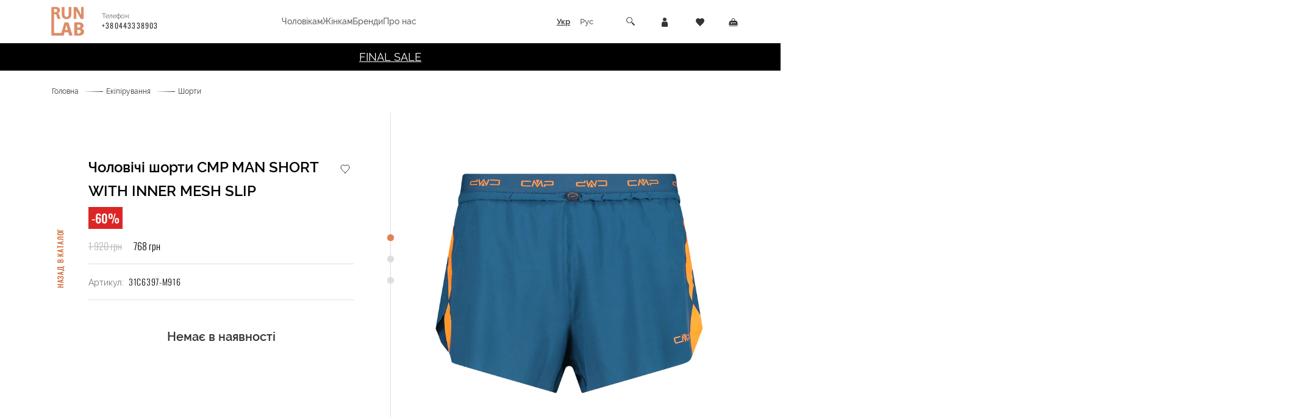

--- FILE ---
content_type: text/html; charset=utf-8
request_url: https://runlab.com.ua/cholovichi_shorti_cmp_man_short_with_inner_mesh_slip
body_size: 26919
content:
<!DOCTYPE html>
<html dir="ltr" lang="uk">
<head>

         			
    <meta charset="UTF-8" />
    <meta name="viewport" content="width=device-width, initial-scale=1, viewport-fit=cover">
    <meta name="apple-mobile-web-app-capable" content="yes">
    <meta name="mobile-web-app-capable" content="yes">
    <title>Чоловічі шорти CMP MAN SHORT WITH INNER MESH SLIP</title>

      
    <base href="https://runlab.com.ua/" />
        <meta name="description" content="Шорти з легкої дихаючої тканини із сітчастими внутрішніми трусами. Вільна посадка, бічна вставка для більшого простору та регульований еластичний пояс на кулісці забезпечують найвищий рівень комфорту. Ззаду є невелика кишеня на блискавці для корисних предметів або енергетичних гелів та батончиків для тренувань та складних перегонів. Крім того, тканина пройшла обробку, що перешкоджає утворенню неприємних запахів." />
            <script>
        // let vh = window.innerHeight * 0.01;
        // document.documentElement.style.setProperty('--vh', `${vh}px`);
        // ['resize', 'scroll'].forEach(function(e) {
        //     window.addEventListener(e, () => {
        //         let vh = window.innerHeight * 0.01;
        //         document.documentElement.style.setProperty('--vh', `${vh}px`);
        //     });
        // });
    </script>


    
        <link href="catalog/view/theme/runlab/javascript/jquery/css/jquery-ui.min.css?v=1.2.6" rel="stylesheet" type="text/css" media="print" onload="this.onload=null;this.media='all';">
        <link href="catalog/view/theme/runlab/stylesheet/opentheme/oclayerednavigation/css/oclayerednavigation.min.css?v=1.2.6" rel="stylesheet" type="text/css" media="print" onload="this.onload=null;this.media='all';">
        <link href="catalog/view/theme/runlab/javascript/bootstrap/css/bootstrap.min.css?v=1738241814" rel="stylesheet" type="text/css" media="all">
        <link href="catalog/view/theme/runlab/javascript/bootstrap-select/css/bootstrap-select.min.css?v=1738241814" rel="stylesheet" type="text/css" media="all">
        <link href="catalog/view/theme/runlab/javascript/font-awesome/css/font-awesome.min.css?v=1738241814" rel="stylesheet" type="text/css" media="all">
        <link href="catalog/view/theme/runlab/javascript/material-design-iconic-font/css/material-design-iconic-font.min.css?v=1738241814" rel="stylesheet" type="text/css" media="print" onload="this.onload=null;this.media='all';">
        <link href="catalog/view/theme/runlab/stylesheet/opentheme/vermegamenu/css/ocvermegamenu.min.css?v=1.2.6" rel="stylesheet" type="text/css" media="print" onload="this.onload=null;this.media='all';">
        <link href="catalog/view/theme/runlab/stylesheet/opentheme/ocslideshow/ocslideshow.min.css?v=1.2.6" rel="stylesheet" type="text/css" media="print" onload="this.onload=null;this.media='all';">
        <link href="catalog/view/theme/runlab/stylesheet/opentheme/hozmegamenu/css/custommenu.min.css?v=1.2.6" rel="stylesheet" type="text/css" media="all">
        <link href="catalog/view/theme/runlab/stylesheet/opentheme/css/animate.min.css?v=1738241814" rel="stylesheet" type="text/css" media="print" onload="this.onload=null;this.media='all';">
        <link href="catalog/view/theme/runlab/stylesheet/opentheme/categorytabslider.min.css?v=1738241814" rel="stylesheet" type="text/css" media="print" onload="this.onload=null;this.media='all';">
        <link href="catalog/view/theme/runlab/stylesheet/stylesheet.min.css?v=1768563403" rel="stylesheet" type="text/css" media="all">
        <link href="catalog/view/theme/runlab/stylesheet/opentheme/css/owl.carousel.min.css?v=1738241814" rel="stylesheet" type="text/css" media="print" onload="this.onload=null;this.media='all';">
        <link href="catalog/view/theme/runlab/javascript/ocdev_smart_cart/magnific-popup.min.css?v=1738241814" rel="stylesheet" type="text/css" media="print" onload="this.onload=null;this.media='all';">
        <link href="catalog/view/theme/runlab/stylesheet/ocdev_smart_cart/stylesheet.min.css?v=1758207063" rel="stylesheet" type="text/css" media="print" onload="this.onload=null;this.media='all';">
        <link href="catalog/view/theme/runlab/javascript/jquery/magnific/magnific-popup.min.css?v=1738241814" rel="stylesheet" type="text/css" media="print" onload="this.onload=null;this.media='all';">
        <link href="catalog/view/theme/runlab/javascript/jquery/datetimepicker/bootstrap-datetimepicker.min.css?v=1738241814" rel="stylesheet" type="text/css" media="print" onload="this.onload=null;this.media='all';">
        <link href="catalog/view/theme/runlab/javascript/lightgallery/css/lightgallery.min.css?v=1768563403" rel="stylesheet" type="text/css" media="print" onload="this.onload=null;this.media='all';">
        <link href="catalog/view/theme/runlab/javascript/ocfilter/nouislider.min.css?v=1738241814" rel="stylesheet" type="text/css" media="print" onload="this.onload=null;this.media='all';">
        <link href="catalog/view/theme/runlab/stylesheet/ocfilter/ocfilter.min.css?v=1738241814" rel="stylesheet" type="text/css" media="print" onload="this.onload=null;this.media='all';">
    
                    <link href="catalog/view/theme/runlab/stylesheet/opentheme/producttab.min.css?v=1738241814" type="text/css" rel="stylesheet" media="screen" />
        

    
        <script src="catalog/view/theme/runlab/javascript/jquery/jquery-2.1.1.min.js?v=1738241814" type="text/javascript"></script>
        <script src="catalog/view/theme/runlab/javascript/jquery/jquery-ui.min.js?v=1738241814" type="text/javascript"></script>
        <script src="catalog/view/theme/runlab/javascript/opentheme/oclayerednavigation/oclayerednavigation.min.js?v=1768563403" type="text/javascript" defer></script>
        <script src="catalog/view/theme/runlab/javascript/bootstrap/js/bootstrap.min.js?v=1738241814" type="text/javascript"></script>
        <script src="catalog/view/theme/runlab/javascript/bootstrap-select/js/bootstrap-select.min.js?v=1738241814" type="text/javascript"></script>
        <script src="catalog/view/theme/runlab/javascript/bootstrap-select/js/i18n/defaults-ua_UA.min.js?v=1738241814" type="text/javascript" defer></script>
        <script src="catalog/view/theme/runlab/javascript/opentheme/hozmegamenu/custommenu.min.js?v=1741254172" type="text/javascript" defer></script>
        <script src="catalog/view/theme/runlab/javascript/opentheme/hozmegamenu/mobile_menu.min.js?v=1741254172" type="text/javascript" defer></script>
        <script src="catalog/view/theme/runlab/javascript/jquery.plugin.min.js?v=1738241814" type="text/javascript" defer></script>
        <script src="catalog/view/theme/runlab/javascript/opentheme/ocslideshow/jquery.nivo.slider.min.js?v=1738241814" type="text/javascript" defer></script>
        <script src="catalog/view/theme/runlab/javascript/opentheme/vermegamenu/ver_menu.min.js?v=1738241814" type="text/javascript" defer></script>
        <script src="catalog/view/theme/runlab/javascript/jquery/elevatezoom/jquery.elevatezoom.min.js?v=1738241814" type="text/javascript" defer></script>
        <script src="catalog/view/theme/runlab/javascript/common.min.js?v=1768563403" type="text/javascript"></script>
        <script src="catalog/view/theme/runlab/javascript/jquery/owl-carousel/owl.carousel.min.js?v=1738241814" type="text/javascript" defer></script>
        <script src="catalog/view/theme/runlab/javascript/ocdev_smart_cart/ocdev_smart_cart.min.js?v=1758207063" type="text/javascript" defer></script>
        <script src="catalog/view/theme/runlab/javascript/ocdev_smart_cart/jquery.magnific-popup.min.js?v=1738241814" type="text/javascript" defer></script>
        <script src="catalog/view/theme/runlab/javascript/jquery/magnific/jquery.magnific-popup.min.js?v=1738241814" type="text/javascript" defer></script>
        <script src="catalog/view/theme/runlab/javascript/jquery/datetimepicker/moment.min.js?v=1738241814" type="text/javascript"></script>
        <script src="catalog/view/theme/runlab/javascript/jquery/datetimepicker/bootstrap-datetimepicker.min.js?v=1738241814" type="text/javascript"></script>
        <script src="catalog/view/theme/runlab/javascript/lightgallery/js/picturefill.min.js?v=1738241814" type="text/javascript" defer></script>
        <script src="catalog/view/theme/runlab/javascript/lightgallery/js/lightgallery-all.min.js?v=1738241814" type="text/javascript" defer></script>
        <script src="catalog/view/theme/runlab/javascript/lightgallery/js/jquery.mousewheel.min.js?v=1738241814" type="text/javascript" defer></script>
        <script src="catalog/view/theme/runlab/javascript/ocfilter/nouislider.min.js?v=1738241814" type="text/javascript" defer></script>
        <script src="catalog/view/theme/runlab/javascript/ocfilter/ocfilter.min.js?v=1768563403" type="text/javascript" defer></script>
        <script src="catalog/view/theme/runlab/javascript/opentheme/jquery.bpopup.min.js?v=1738241814" type="text/javascript" defer></script>
        <script src="catalog/view/theme/runlab/javascript/opentheme/jquery.cookie.min.js?v=1738241814" type="text/javascript" defer></script>
        <script src="catalog/view/theme/runlab/javascript/jquery.inputmask.min.js?v=1738241814" type="text/javascript"></script>
    
        <script src="catalog/view/theme/runlab/javascript/prlogin.min.js?v=1768563403" type="text/javascript"></script>
    
    <link rel="preload" href="catalog/view/theme/runlab/fonts/oswald/oswald-v53-cyrillic-ext_latin-300.woff2" as="font" type="font/woff2" crossorigin>
    <link rel="preload" href="catalog/view/theme/runlab/fonts/oswald/oswald-v53-cyrillic-ext_latin-regular.woff2" as="font" type="font/woff2" crossorigin>
    <link rel="preload" href="catalog/view/theme/runlab/fonts/oswald/oswald-v53-cyrillic-ext_latin-500.woff2" as="font" type="font/woff2" crossorigin>
    <link rel="preload" href="catalog/view/theme/runlab/fonts/oswald/oswald-v53-cyrillic-ext_latin-600.woff2" as="font" type="font/woff2" crossorigin>
    <link rel="preload" href="catalog/view/theme/runlab/fonts/oswald/oswald-v53-cyrillic-ext_latin-700.woff2" as="font" type="font/woff2" crossorigin>

    <link rel="stylesheet" href="/catalog/view/library/mCustomScrollbar/jquery.mCustomScrollbar.min.css" />
    <script src="/catalog/view/library/mCustomScrollbar/jquery.mCustomScrollbar.concat.min.js"></script>

        <link href="https://runlab.com.ua/cholovichi_shorti_cmp_man_short_with_inner_mesh_slip" rel="canonical" />
        <link href="https://runlab.com.ua/image/catalog/marketing/core/runlab favicon.png" rel="icon" />
    
    
    <script>
        // Перехватчик для блокировки события unload
        (function() {
            var originalAddEventListener = window.addEventListener;
            window.addEventListener = function(type, listener, options) {
                if (type === 'unload') {
                    // Игнорируем добавление события unload
                    return;
                }
                // Для всех остальных событий выполняем стандартное действие
                return originalAddEventListener.call(this, type, listener, options);
            };
        })();
    </script>

    <script>
        (function(i, s, o, g, r, a, m) {
            i["esSdk"] = r;
            i[r] = i[r] || function() {
                (i[r].q = i[r].q || []).push(arguments)
            }, a = s.createElement(o), m = s.getElementsByTagName(o)[0];
            a.async = 1;
            a.src = g;
            m.parentNode.insertBefore(a, m)
        })(window, document, "script",
            "https://esputnik.com/scripts/v1/public/scripts?apiKey=eyJhbGciOiJSUzI1NiJ9.[base64].mV6cIbEv0Qlfh9qoyvF8o-lM54hPXm27-DEYo4fakW8TT-llQwZMHVEskL07TMpX2fSS11D7oFT7v9xgyyAccQ&domain=1279E16A-6739-4A7F-9370-BBA4B12C22B4",
            "es");
        es("pushOn");
    </script>

				<script type="text/javascript" src="catalog/view/theme/runlab/javascript/ajax-product-page-loader.min.js?v3_2"></script>
				<style>
					#ajax_loader {
						width: 100%;
						height: 30px;
						margin-top: 15px;
						text-align: center;
						border: none!important;	
					}
					#arrow_top {
						background: url("../../../../../image/chevron_up.png") no-repeat transparent;
						background-size: cover;
						position: fixed;
						bottom: 50px;
						right: 15px;
						cursor: pointer;
						height: 50px;
						width: 50px;
					}
				</style>
            

                            

  <meta name="facebook-domain-verification" content="qirj7ttafonhxf2j2eq3qjjpubtyx1" />
  




<!-- Copyright (c) Facebook, Inc. and its affiliates. -->
<!-- All rights reserved. -->

<!-- This source code is licensed under the license found in the -->
<!-- LICENSE file in the root directory of this source tree. -->
<script type="text/javascript">
  // we are using this flag to determine if the pixel
  // is successfully added to the header
  window.isFacebookPixelInHeaderAdded = 1;
  window.isFacebookPixelAdded = 1;
</script>

<script type="text/javascript">
  function facebook_loadScript(url, callback) {
    var script = document.createElement("script");
    script.type = "text/javascript";
    if(script.readyState) {  // only required for IE <9
      script.onreadystatechange = function() {
        if (script.readyState === "loaded" || script.readyState === "complete") {
          script.onreadystatechange = null;
          if (callback) {
            callback();
          }
        }
      };
    } else {  //Others
      if (callback) {
        script.onload = callback;
      }
    }

    script.src = url;
    document.getElementsByTagName("head")[0].appendChild(script);
  }
</script>

<script type="text/javascript">
  (function() {
    var enableCookieBar = '0';
    if (enableCookieBar == '1') {
      facebook_loadScript("catalog/view/theme/runlab/javascript/facebook_business/cookieconsent.min.js");

      // loading the css file
      var css = document.createElement("link");
      css.setAttribute("rel", "stylesheet");
      css.setAttribute("type", "text/css");
      css.setAttribute(
        "href",
        "catalog/view/theme/runlab/css/facebook_business/cookieconsent.min.css");
      document.getElementsByTagName("head")[0].appendChild(css);

      window.addEventListener("load", function(){
        function setConsent() {
          fbq(
            'consent',
            this.hasConsented() ? 'grant' : 'revoke'
          );
        }
        window.cookieconsent.initialise({
          palette: {
            popup: {
              background: '#237afc'
            },
            button: {
              background: '#fff',
              text: '#237afc'
            }
          },
          cookie: {
            name: fbq.consentCookieName
          },
          type: 'opt-out',
          showLink: false,
          content: {
            allow: 'Agree',
            deny: 'Opt Out',
            header: 'Our Site Uses Cookies',
            message: 'By clicking Agree, you agree to our <a class="cc-link" href="https://www.facebook.com/legal/terms/update" target="_blank">terms of service</a>, <a class="cc-link" href="https://www.facebook.com/policies/" target="_blank">privacy policy</a> and <a class="cc-link" href="https://www.facebook.com/policies/cookies/" target="_blank">cookies policy</a>.'
          },
          layout: 'basic-header',
          location: true,
          revokable: true,
          onInitialise: setConsent,
          onStatusChange: setConsent,
          onRevokeChoice: setConsent
        }, function (popup) {
          // If this isn't open, we know that we can use cookies.
          if (!popup.getStatus() && !popup.options.enabled) {
            popup.setStatus(cookieconsent.status.dismiss);
          }
        });
      });
    }
  })();
</script>

<script type="text/javascript">
  (function() {
    !function(f,b,e,v,n,t,s){if(f.fbq)return;n=f.fbq=function(){n.callMethod?
    n.callMethod.apply(n,arguments):n.queue.push(arguments)};if(!f._fbq)f._fbq=n;
    n.push=n;n.loaded=!0;n.version='2.0';n.queue=[];t=b.createElement(e);t.async=!0;
    t.src=v;s=b.getElementsByTagName(e)[0];s.parentNode.insertBefore(t,s)}(window,
    document,'script','https://connect.facebook.net/en_US/fbevents.js');

    var enableCookieBar = '0';
    if (enableCookieBar == '1') {
      fbq.consentCookieName = 'fb_cookieconsent_status';

      (function() {
        function getCookie(t){var i=("; "+document.cookie).split("; "+t+"=");if(2==i.length)return i.pop().split(";").shift()}
        var consentValue = getCookie(fbq.consentCookieName);
        fbq('consent', consentValue === 'dismiss' ? 'grant' : 'revoke');
      })();
    }

          // system auto generated facebook_pixel.js, DO NOT MODIFY
      let pixel_script_filename = 'catalog/view/theme/runlab/' + 'javascript/facebook_business/facebook_pixel_3_1_2.min.js';
      // system auto generated facebook_pixel.js, DO NOT MODIFY
      facebook_loadScript(
        pixel_script_filename,
        function() {
          var params = {
    "agent": "exopencart-2.3.0.2-4.2.1"
};
          _facebookAdsExtension.facebookPixel.init(
            '3369630199948519',
            {},
            params);
                  });
    
  })();
</script>

<script type="text/javascript">
  // we are using this flag to determine if the customer chat
  // is successfully added to the header
  window.isFacebookCustomerChatInHeaderAdded = 1;
  window.isFacebookCustomerChatAdded=1;
</script>




<!-- Facebook Pixel Code -->
    <script>
        !function(f,b,e,v,n,t,s)
        {if(f.fbq)return;n=f.fbq=function(){n.callMethod?
            n.callMethod.apply(n,arguments):n.queue.push(arguments)};
            if(!f._fbq)f._fbq=n;n.push=n;n.loaded=!0;n.version='2.0';
            n.queue=[];t=b.createElement(e);t.async=!0;
            t.src=v;s=b.getElementsByTagName(e)[0];
            s.parentNode.insertBefore(t,s)}(window, document,'script',
            'https://connect.facebook.net/en_US/fbevents.js');
        fbq('init', '3369630199948519');
        fbq('track', 'PageView');
    </script>
    <noscript>
        <img height="1" width="1" style="display:none"
             src="https://www.facebook.com/tr?id=3369630199948519&ev=PageView&noscript=1"
        />
    </noscript>
    <script>
        $(document).ready(function() {

            $(document).on('click', '#button-cart', function() {

                var classAttribute = $('body').attr('class');
                var numbers = classAttribute.match(/\d+/);
                var productId = parseInt(numbers[0], 10);
                var productName = $('h1.product-name').text();
                var productPrice = findProductPrice();

                var productData = [{
                    id: productId,
                    quantity: 1,
                }];

                fbq('track', 'AddToCart', {
                    content_ids: [productId],
                    content_name: productName,
                    content_type: 'product',
                    currency: 'UAH',
                    value: productPrice,
                });

            });

            function findProductPrice()
            {

                var priceElement = $('.price-product .new-price');

                if (!priceElement.length) {
                    priceElement = $('.price-product span');
                }

                var priceText = priceElement.text().trim();

                var productPrice = priceText.replace(/\s/g, '').replace(',', '.');
                return productPrice.replace(/\D/g, '');

            }

        });
    </script>
<!-- End Facebook Pixel Code -->
</head>

<body class="product-product-3799 body-product home1">

    

      	  	  			

    
    <nav id="top">
                <div class="background-container">
            <div class="container flex">
                <ul class="list-unstyled pull-left">
                    <li>
                                                    <a class="logo-top" href="https://runlab.com.ua/"><img
                                        src="/catalog/view/theme/runlab/image/icon/logo.svg" title="RunLab"
                                        alt="RunLab" class="img-responsive" /></a>
                                            </li>
                    <li class="logo-phone"><span>Телефон:</span><a href="tel:+380443338903">
                            +380443338903                        </a></li>
                </ul>
                <div class="menu-top">
                    <div class="hozmenu-container">
<div class="ma-nav-mobile-container">
	<div class="hozmenu">
		<div class="navbar">
			<div id="navbar-inner" class="navbar-inner navbar-inactive">
                    <div class="menu-mobile">
                        <button class="btn btn-navbar navbar-toggle" aria-label="Меню">
                                <span class="icon-bar"></span>
                                <span class="icon-bar"></span>
                                <span class="icon-bar"></span>
                        </button>
                        <span class="brand navbar-brand">categories</span>
                    </div>
				
					<div id="ma-mobilemenu" class="flex flex-vertical mobilemenu nav-collapse collapse"><div><div class="ma-mobilemenu-close"></div><div id ="pt_menu_link21" class ="pt_menu"><div class="parentMenu" ><a href="#"><span>Чоловікам</span></a></div><div id="pt_menu21" class="pt_menu nav-0 pt_menu_had_child">
<div id="popup21" class="popup" style="display: none; width: 1228px;"><div class="inner-popup container">
<div class="block1">
            <div class="column col1 all-products-column">
                <div class="itemMenu level1">
                    <a class="itemMenuName level0" href="https://runlab.com.ua/catalogue/pol/choloviche/"><span>Показати всі</span></a>
                </div>
            </div>
        <div class="column col1 first ">
                <div class="itemMenu level1">
                    <a class="itemMenuName level0 actParent" href="https://runlab.com.ua/krossovki/pol/choloviche/"><span>Кросівки</span></a>
                    <div class="itemSubMenu level0">
                        <div class="itemMenu level1"><a class="hidden-md hidden-lg itemMenuName level0 act"
                href="https://runlab.com.ua/krossovki/pol/choloviche/"><span>Всі товари<span></a></div>
                    </div>
                </div>
            </div><div class="column col2  ">
                <div class="itemMenu level1">
                    <a class="itemMenuName level0 actParent" href="https://runlab.com.ua/ehkipirovka/pol/choloviche/"><span>Екіпірування</span></a>
                    <div class="itemSubMenu level0">
                        <div class="itemMenu level1"><a class="hidden-md hidden-lg itemMenuName level0 act"
                href="https://runlab.com.ua/ehkipirovka/pol/choloviche/"><span>Всі товари<span></a><a class="itemMenuName level0 act" href="https://runlab.com.ua/balaklavy-i-bafy/pol/choloviche/"><span>Балаклави та бафи</span></a><a class="itemMenuName level0 act" href="https://runlab.com.ua/bryuki-%D1%96-tajtsi/pol/choloviche/"><span>Брюки і тайтси</span></a><a class="itemMenuName level0 act" href="https://runlab.com.ua/verhn%D1%96j-odyag/pol/choloviche/"><span>Верхній одяг</span></a><a class="itemMenuName level0 act" href="https://runlab.com.ua/golovnye-ubory/pol/choloviche/"><span>Кепки</span></a><a class="itemMenuName level0 act" href="https://runlab.com.ua/nizhnee-bele/pol/choloviche/"><span>Нижня білизна</span></a><a class="itemMenuName level0 act" href="https://runlab.com.ua/reglany/pol/choloviche/"><span>Реглани</span></a><a class="itemMenuName level0 act" href="https://runlab.com.ua/perchatki-8/pol/choloviche/"><span>Рукавиці</span></a><a class="itemMenuName level0 act" href="https://runlab.com.ua/futbolki-ta-majki/pol/choloviche/"><span>Футболки та майки</span></a><a class="itemMenuName level0 act" href="https://runlab.com.ua/shapki-i-povyazki/pol/choloviche/"><span>Шапки і пов'язки</span></a><a class="itemMenuName level0 act" href="https://runlab.com.ua/shorty-4/pol/choloviche/"><span>Шорти</span></a></div>
                    </div>
                </div>
            </div><div class="column col3  ">
                <div class="itemMenu level1">
                    <a class="itemMenuName level0 actParent" href="https://runlab.com.ua/aksessuary/pol/choloviche/"><span>Аксесуари</span></a>
                    <div class="itemSubMenu level0">
                        <div class="itemMenu level1"><a class="hidden-md hidden-lg itemMenuName level0 act"
                href="https://runlab.com.ua/aksessuary/pol/choloviche/"><span>Всі товари<span></a><a class="itemMenuName level0 act" href="https://runlab.com.ua/inventar/pol/choloviche/"><span>Інвентар</span></a><a class="itemMenuName level0 act" href="https://runlab.com.ua/aksessuary-1/pol/choloviche/"><span>Аксесуари</span></a><a class="itemMenuName level0 act" href="https://runlab.com.ua/kosmeticheskie-sredstva/pol/choloviche/"><span>Косметичні засоби</span></a><a class="itemMenuName level0 act" href="https://runlab.com.ua/butylki/pol/choloviche/"><span>Пляшки та фляги</span></a><a class="itemMenuName level0 act" href="https://runlab.com.ua/solncezashchitnye-ochki/pol/choloviche/"><span>Сонцезахисні окуляри</span></a><a class="itemMenuName level0 act" href="https://runlab.com.ua/sumki-ta-ryukzaki/pol/choloviche/"><span>Сумки та рюкзаки</span></a><a class="itemMenuName level0 act" href="https://runlab.com.ua/stelki/pol/choloviche/"><span>Устілки та догляд за взуттям</span></a><a class="itemMenuName level0 act" href="https://runlab.com.ua/shkarpetki/pol/choloviche/"><span>Шкарпетки та гетри</span></a></div>
                    </div>
                </div>
            </div><div class="column col4  last">
                <div class="itemMenu level1">
                    <a class="itemMenuName level0 actParent" href="https://runlab.com.ua/sportivne-harchuvannya/pol/choloviche/"><span>Спортивне харчування</span></a>
                    <div class="itemSubMenu level0">
                        <div class="itemMenu level1"><a class="hidden-md hidden-lg itemMenuName level0 act"
                href="https://runlab.com.ua/sportivne-harchuvannya/pol/choloviche/"><span>Всі товари<span></a><a class="itemMenuName level0 act" href="https://runlab.com.ua/batonchiki/pol/choloviche/"><span>Батончики</span></a><a class="itemMenuName level0 act" href="https://runlab.com.ua/vitaminy-i-dobavki/pol/choloviche/"><span>Вітаміни та добавки</span></a><a class="itemMenuName level0 act" href="https://runlab.com.ua/energetichn%D1%96-gel%D1%96/pol/choloviche/"><span>Енергетики</span></a></div>
                    </div>
                </div>
            </div></div>
</div></div>
</div></div>
<div id ="pt_menu_link22" class ="pt_menu"><div class="parentMenu" ><a href="#"><span>Жінкам</span></a></div><div id="pt_menu22" class="pt_menu nav-0 pt_menu_had_child">
<div id="popup22" class="popup" style="display: none; width: 1228px;"><div class="inner-popup container">
<div class="block1">
            <div class="column col1 all-products-column">
                <div class="itemMenu level1">
                    <a class="itemMenuName level0" href="https://runlab.com.ua/catalogue/pol/zhenskoe/"><span>Показати всі</span></a>
                </div>
            </div>
        <div class="column col1 first ">
                <div class="itemMenu level1">
                    <a class="itemMenuName level0 actParent" href="https://runlab.com.ua/krossovki/pol/zhenskoe/"><span>Кросівки</span></a>
                    <div class="itemSubMenu level0">
                        <div class="itemMenu level1"><a class="hidden-md hidden-lg itemMenuName level0 act"
                href="https://runlab.com.ua/krossovki/pol/zhenskoe/"><span>Всі товари<span></a></div>
                    </div>
                </div>
            </div><div class="column col2  ">
                <div class="itemMenu level1">
                    <a class="itemMenuName level0 actParent" href="https://runlab.com.ua/ehkipirovka/pol/zhenskoe/"><span>Екіпірування</span></a>
                    <div class="itemSubMenu level0">
                        <div class="itemMenu level1"><a class="hidden-md hidden-lg itemMenuName level0 act"
                href="https://runlab.com.ua/ehkipirovka/pol/zhenskoe/"><span>Всі товари<span></a><a class="itemMenuName level0 act" href="https://runlab.com.ua/balaklavy-i-bafy/pol/zhenskoe/"><span>Балаклави та бафи</span></a><a class="itemMenuName level0 act" href="https://runlab.com.ua/bryuki-%D1%96-tajtsi/pol/zhenskoe/"><span>Брюки і тайтси</span></a><a class="itemMenuName level0 act" href="https://runlab.com.ua/verhn%D1%96j-odyag/pol/zhenskoe/"><span>Верхній одяг</span></a><a class="itemMenuName level0 act" href="https://runlab.com.ua/golovnye-ubory/pol/zhenskoe/"><span>Кепки</span></a><a class="itemMenuName level0 act" href="https://runlab.com.ua/nizhnee-bele/pol/zhenskoe/"><span>Нижня білизна</span></a><a class="itemMenuName level0 act" href="https://runlab.com.ua/reglany/pol/zhenskoe/"><span>Реглани</span></a><a class="itemMenuName level0 act" href="https://runlab.com.ua/perchatki-8/pol/zhenskoe/"><span>Рукавиці</span></a><a class="itemMenuName level0 act" href="https://runlab.com.ua/topy/pol/zhenskoe/"><span>Топи</span></a><a class="itemMenuName level0 act" href="https://runlab.com.ua/futbolki-ta-majki/pol/zhenskoe/"><span>Футболки та майки</span></a><a class="itemMenuName level0 act" href="https://runlab.com.ua/shapki-i-povyazki/pol/zhenskoe/"><span>Шапки і пов'язки</span></a><a class="itemMenuName level0 act" href="https://runlab.com.ua/shorty-4/pol/zhenskoe/"><span>Шорти</span></a></div>
                    </div>
                </div>
            </div><div class="column col3  ">
                <div class="itemMenu level1">
                    <a class="itemMenuName level0 actParent" href="https://runlab.com.ua/aksessuary/pol/zhenskoe/"><span>Аксесуари</span></a>
                    <div class="itemSubMenu level0">
                        <div class="itemMenu level1"><a class="hidden-md hidden-lg itemMenuName level0 act"
                href="https://runlab.com.ua/aksessuary/pol/zhenskoe/"><span>Всі товари<span></a><a class="itemMenuName level0 act" href="https://runlab.com.ua/inventar/pol/zhenskoe/"><span>Інвентар</span></a><a class="itemMenuName level0 act" href="https://runlab.com.ua/aksessuary-1/pol/zhenskoe/"><span>Аксесуари</span></a><a class="itemMenuName level0 act" href="https://runlab.com.ua/kosmeticheskie-sredstva/pol/zhenskoe/"><span>Косметичні засоби</span></a><a class="itemMenuName level0 act" href="https://runlab.com.ua/butylki/pol/zhenskoe/"><span>Пляшки та фляги</span></a><a class="itemMenuName level0 act" href="https://runlab.com.ua/solncezashchitnye-ochki/pol/zhenskoe/"><span>Сонцезахисні окуляри</span></a><a class="itemMenuName level0 act" href="https://runlab.com.ua/sumki-ta-ryukzaki/pol/zhenskoe/"><span>Сумки та рюкзаки</span></a><a class="itemMenuName level0 act" href="https://runlab.com.ua/stelki/pol/zhenskoe/"><span>Устілки та догляд за взуттям</span></a><a class="itemMenuName level0 act" href="https://runlab.com.ua/shkarpetki/pol/zhenskoe/"><span>Шкарпетки та гетри</span></a></div>
                    </div>
                </div>
            </div><div class="column col4  last">
                <div class="itemMenu level1">
                    <a class="itemMenuName level0 actParent" href="https://runlab.com.ua/sportivne-harchuvannya/pol/zhenskoe/"><span>Спортивне харчування</span></a>
                    <div class="itemSubMenu level0">
                        <div class="itemMenu level1"><a class="hidden-md hidden-lg itemMenuName level0 act"
                href="https://runlab.com.ua/sportivne-harchuvannya/pol/zhenskoe/"><span>Всі товари<span></a><a class="itemMenuName level0 act" href="https://runlab.com.ua/batonchiki/pol/zhenskoe/"><span>Батончики</span></a><a class="itemMenuName level0 act" href="https://runlab.com.ua/vitaminy-i-dobavki/pol/zhenskoe/"><span>Вітаміни та добавки</span></a><a class="itemMenuName level0 act" href="https://runlab.com.ua/energetichn%D1%96-gel%D1%96/pol/zhenskoe/"><span>Енергетики</span></a></div>
                    </div>
                </div>
            </div></div>
</div></div>
</div></div>
<div id ="pt_menu_link30" class ="pt_menu"><div class="parentMenu" ><a href="/brands"><span>Бренди</span></a></div><div id="pt_menu30" class="pt_menu nav-0 pt_menu_had_child">
<div id="popup30" class="popup" style="display: none; width: 1228px;"><div class="inner-popup container">
																																																																																																																																																																																																																																																																																																																																																																																																																																																																																						<div class="block1"><br />
    <div class="column first col1"><br />
        <div class="itemMenu level1"><br />
            <a class="itemMenuName level0 actParent" href="/brands"><span><b>Популярні бренди</b></span></a><div class="itemSubMenu level0"><br />
                <div class="itemMenu level1"><br />
                     <a href="/brand-oakley/catalogue">Oakley</a><br />
<a href="brand-falkeess/catalogue">Falke ESS</a><br />
                    <a href="/brand-compressport/catalogue">Compressport</a><br />
            <br />
                </div><br />
            </div><br />
        </div><br />
    </div><br />
    <div class="column col2"><br />
        <div class="itemMenu level1"><br />
            <a class="itemMenuName level0 actParent"><span>&nbsp;</span></a><br />
            <div class="itemSubMenu level0"><br />
                <div class="itemMenu level1"><br />
 <a href="/brand-saucony/catalogue">Saucony</a><br />
<a href="/brand-hoka/catalogue">Hoka</a><br />
 <a href="/brand-onrunning/catalogue">On Running</a><br />
                </div><br />
            </div><br />
        </div><br />
    </div><br />
    <div class="column last col3"><br />
        <div class="itemMenu level1"><br />
            <a class="itemMenuName level0 actParent"><span>&nbsp;</span></a><br />
            <div class="itemSubMenu level0"><br />
                <div class="itemMenu level1"><br />
                    <a href="brand-newbalance/catalogue">New Balance</a><br />
<a href="brand-puma/catalogue">Puma</a><br />
 <a href="/brand-saysky/catalogue">SAYSKY</a><br />
                </div><br />
            </div><br />
        </div><br />
    </div><br />
    <div class="clearBoth"></div><br />
    <div class="top-all-brands"><a href="/brands/">Дивитися всі бренди</a></div><br />
</div><br />
<div class="block2"><br />
    <a href="#"><img src="/image/catalog/Images/top-banner3.png" alt="banner for item menu"></a><br />
</div><br />
																																																																																																																																																																																																																																																																																																																																																																																																																																							
</div></div>
</div></div>
<div id ="pt_menu_cms4" class ="pt_menu pt_menu_link"><div class="parentMenu" ><a href="https://runlab.com.ua/o-nas"><span>Про нас</span></a></div></div>
</div><div>  <div class="acc-line"><a href="/index.php?route=account/account" data-target="#prlogin-popup" data-toggle="modal" data-prlogin="login" id="mobile_menu_auth_btn" ><span>Особистий кабінет</span></a></div>  <div class="logo-phone"><span>Телефон:</span><a href="tel:+380443338903">+380443338903</a> <div class="mob-lang"><span class="rus">Рус</span><span class="ukr">Укр</span></div> </div></div></div>				
			</div>
		</div>
	</div>
</div>

<div class="nav-container">

	<div class="nav1">
		<div class="nav2">
			<div id="pt_custommenu" class="pt_custommenu">
			<div class="container">
			<div id ="pt_menu_link21" class ="pt_menu"><div class="parentMenu" ><a href="#"><span>Чоловікам</span></a></div><div id="pt_menu21" class="pt_menu nav-0 pt_menu_had_child">
<div id="popup21" class="popup" style="display: none; width: 1228px;"><div class="inner-popup container">
<div class="block1">
            <div class="column col1 all-products-column">
                <div class="itemMenu level1">
                    <a class="itemMenuName level0" href="https://runlab.com.ua/catalogue/pol/choloviche/"><span>Показати всі</span></a>
                </div>
            </div>
        <div class="column col1 first ">
                <div class="itemMenu level1">
                    <a class="itemMenuName level0 actParent" href="https://runlab.com.ua/krossovki/pol/choloviche/"><span>Кросівки</span></a>
                    <div class="itemSubMenu level0">
                        <div class="itemMenu level1"><a class="hidden-md hidden-lg itemMenuName level0 act"
                href="https://runlab.com.ua/krossovki/pol/choloviche/"><span>Всі товари<span></a></div>
                    </div>
                </div>
            </div><div class="column col2  ">
                <div class="itemMenu level1">
                    <a class="itemMenuName level0 actParent" href="https://runlab.com.ua/ehkipirovka/pol/choloviche/"><span>Екіпірування</span></a>
                    <div class="itemSubMenu level0">
                        <div class="itemMenu level1"><a class="hidden-md hidden-lg itemMenuName level0 act"
                href="https://runlab.com.ua/ehkipirovka/pol/choloviche/"><span>Всі товари<span></a><a class="itemMenuName level0 act" href="https://runlab.com.ua/balaklavy-i-bafy/pol/choloviche/"><span>Балаклави та бафи</span></a><a class="itemMenuName level0 act" href="https://runlab.com.ua/bryuki-%D1%96-tajtsi/pol/choloviche/"><span>Брюки і тайтси</span></a><a class="itemMenuName level0 act" href="https://runlab.com.ua/verhn%D1%96j-odyag/pol/choloviche/"><span>Верхній одяг</span></a><a class="itemMenuName level0 act" href="https://runlab.com.ua/golovnye-ubory/pol/choloviche/"><span>Кепки</span></a><a class="itemMenuName level0 act" href="https://runlab.com.ua/nizhnee-bele/pol/choloviche/"><span>Нижня білизна</span></a><a class="itemMenuName level0 act" href="https://runlab.com.ua/reglany/pol/choloviche/"><span>Реглани</span></a><a class="itemMenuName level0 act" href="https://runlab.com.ua/perchatki-8/pol/choloviche/"><span>Рукавиці</span></a><a class="itemMenuName level0 act" href="https://runlab.com.ua/futbolki-ta-majki/pol/choloviche/"><span>Футболки та майки</span></a><a class="itemMenuName level0 act" href="https://runlab.com.ua/shapki-i-povyazki/pol/choloviche/"><span>Шапки і пов'язки</span></a><a class="itemMenuName level0 act" href="https://runlab.com.ua/shorty-4/pol/choloviche/"><span>Шорти</span></a></div>
                    </div>
                </div>
            </div><div class="column col3  ">
                <div class="itemMenu level1">
                    <a class="itemMenuName level0 actParent" href="https://runlab.com.ua/aksessuary/pol/choloviche/"><span>Аксесуари</span></a>
                    <div class="itemSubMenu level0">
                        <div class="itemMenu level1"><a class="hidden-md hidden-lg itemMenuName level0 act"
                href="https://runlab.com.ua/aksessuary/pol/choloviche/"><span>Всі товари<span></a><a class="itemMenuName level0 act" href="https://runlab.com.ua/inventar/pol/choloviche/"><span>Інвентар</span></a><a class="itemMenuName level0 act" href="https://runlab.com.ua/aksessuary-1/pol/choloviche/"><span>Аксесуари</span></a><a class="itemMenuName level0 act" href="https://runlab.com.ua/kosmeticheskie-sredstva/pol/choloviche/"><span>Косметичні засоби</span></a><a class="itemMenuName level0 act" href="https://runlab.com.ua/butylki/pol/choloviche/"><span>Пляшки та фляги</span></a><a class="itemMenuName level0 act" href="https://runlab.com.ua/solncezashchitnye-ochki/pol/choloviche/"><span>Сонцезахисні окуляри</span></a><a class="itemMenuName level0 act" href="https://runlab.com.ua/sumki-ta-ryukzaki/pol/choloviche/"><span>Сумки та рюкзаки</span></a><a class="itemMenuName level0 act" href="https://runlab.com.ua/stelki/pol/choloviche/"><span>Устілки та догляд за взуттям</span></a><a class="itemMenuName level0 act" href="https://runlab.com.ua/shkarpetki/pol/choloviche/"><span>Шкарпетки та гетри</span></a></div>
                    </div>
                </div>
            </div><div class="column col4  last">
                <div class="itemMenu level1">
                    <a class="itemMenuName level0 actParent" href="https://runlab.com.ua/sportivne-harchuvannya/pol/choloviche/"><span>Спортивне харчування</span></a>
                    <div class="itemSubMenu level0">
                        <div class="itemMenu level1"><a class="hidden-md hidden-lg itemMenuName level0 act"
                href="https://runlab.com.ua/sportivne-harchuvannya/pol/choloviche/"><span>Всі товари<span></a><a class="itemMenuName level0 act" href="https://runlab.com.ua/batonchiki/pol/choloviche/"><span>Батончики</span></a><a class="itemMenuName level0 act" href="https://runlab.com.ua/vitaminy-i-dobavki/pol/choloviche/"><span>Вітаміни та добавки</span></a><a class="itemMenuName level0 act" href="https://runlab.com.ua/energetichn%D1%96-gel%D1%96/pol/choloviche/"><span>Енергетики</span></a></div>
                    </div>
                </div>
            </div></div>
</div></div>
</div></div>
<div id ="pt_menu_link22" class ="pt_menu"><div class="parentMenu" ><a href="#"><span>Жінкам</span></a></div><div id="pt_menu22" class="pt_menu nav-0 pt_menu_had_child">
<div id="popup22" class="popup" style="display: none; width: 1228px;"><div class="inner-popup container">
<div class="block1">
            <div class="column col1 all-products-column">
                <div class="itemMenu level1">
                    <a class="itemMenuName level0" href="https://runlab.com.ua/catalogue/pol/zhenskoe/"><span>Показати всі</span></a>
                </div>
            </div>
        <div class="column col1 first ">
                <div class="itemMenu level1">
                    <a class="itemMenuName level0 actParent" href="https://runlab.com.ua/krossovki/pol/zhenskoe/"><span>Кросівки</span></a>
                    <div class="itemSubMenu level0">
                        <div class="itemMenu level1"><a class="hidden-md hidden-lg itemMenuName level0 act"
                href="https://runlab.com.ua/krossovki/pol/zhenskoe/"><span>Всі товари<span></a></div>
                    </div>
                </div>
            </div><div class="column col2  ">
                <div class="itemMenu level1">
                    <a class="itemMenuName level0 actParent" href="https://runlab.com.ua/ehkipirovka/pol/zhenskoe/"><span>Екіпірування</span></a>
                    <div class="itemSubMenu level0">
                        <div class="itemMenu level1"><a class="hidden-md hidden-lg itemMenuName level0 act"
                href="https://runlab.com.ua/ehkipirovka/pol/zhenskoe/"><span>Всі товари<span></a><a class="itemMenuName level0 act" href="https://runlab.com.ua/balaklavy-i-bafy/pol/zhenskoe/"><span>Балаклави та бафи</span></a><a class="itemMenuName level0 act" href="https://runlab.com.ua/bryuki-%D1%96-tajtsi/pol/zhenskoe/"><span>Брюки і тайтси</span></a><a class="itemMenuName level0 act" href="https://runlab.com.ua/verhn%D1%96j-odyag/pol/zhenskoe/"><span>Верхній одяг</span></a><a class="itemMenuName level0 act" href="https://runlab.com.ua/golovnye-ubory/pol/zhenskoe/"><span>Кепки</span></a><a class="itemMenuName level0 act" href="https://runlab.com.ua/nizhnee-bele/pol/zhenskoe/"><span>Нижня білизна</span></a><a class="itemMenuName level0 act" href="https://runlab.com.ua/reglany/pol/zhenskoe/"><span>Реглани</span></a><a class="itemMenuName level0 act" href="https://runlab.com.ua/perchatki-8/pol/zhenskoe/"><span>Рукавиці</span></a><a class="itemMenuName level0 act" href="https://runlab.com.ua/topy/pol/zhenskoe/"><span>Топи</span></a><a class="itemMenuName level0 act" href="https://runlab.com.ua/futbolki-ta-majki/pol/zhenskoe/"><span>Футболки та майки</span></a><a class="itemMenuName level0 act" href="https://runlab.com.ua/shapki-i-povyazki/pol/zhenskoe/"><span>Шапки і пов'язки</span></a><a class="itemMenuName level0 act" href="https://runlab.com.ua/shorty-4/pol/zhenskoe/"><span>Шорти</span></a></div>
                    </div>
                </div>
            </div><div class="column col3  ">
                <div class="itemMenu level1">
                    <a class="itemMenuName level0 actParent" href="https://runlab.com.ua/aksessuary/pol/zhenskoe/"><span>Аксесуари</span></a>
                    <div class="itemSubMenu level0">
                        <div class="itemMenu level1"><a class="hidden-md hidden-lg itemMenuName level0 act"
                href="https://runlab.com.ua/aksessuary/pol/zhenskoe/"><span>Всі товари<span></a><a class="itemMenuName level0 act" href="https://runlab.com.ua/inventar/pol/zhenskoe/"><span>Інвентар</span></a><a class="itemMenuName level0 act" href="https://runlab.com.ua/aksessuary-1/pol/zhenskoe/"><span>Аксесуари</span></a><a class="itemMenuName level0 act" href="https://runlab.com.ua/kosmeticheskie-sredstva/pol/zhenskoe/"><span>Косметичні засоби</span></a><a class="itemMenuName level0 act" href="https://runlab.com.ua/butylki/pol/zhenskoe/"><span>Пляшки та фляги</span></a><a class="itemMenuName level0 act" href="https://runlab.com.ua/solncezashchitnye-ochki/pol/zhenskoe/"><span>Сонцезахисні окуляри</span></a><a class="itemMenuName level0 act" href="https://runlab.com.ua/sumki-ta-ryukzaki/pol/zhenskoe/"><span>Сумки та рюкзаки</span></a><a class="itemMenuName level0 act" href="https://runlab.com.ua/stelki/pol/zhenskoe/"><span>Устілки та догляд за взуттям</span></a><a class="itemMenuName level0 act" href="https://runlab.com.ua/shkarpetki/pol/zhenskoe/"><span>Шкарпетки та гетри</span></a></div>
                    </div>
                </div>
            </div><div class="column col4  last">
                <div class="itemMenu level1">
                    <a class="itemMenuName level0 actParent" href="https://runlab.com.ua/sportivne-harchuvannya/pol/zhenskoe/"><span>Спортивне харчування</span></a>
                    <div class="itemSubMenu level0">
                        <div class="itemMenu level1"><a class="hidden-md hidden-lg itemMenuName level0 act"
                href="https://runlab.com.ua/sportivne-harchuvannya/pol/zhenskoe/"><span>Всі товари<span></a><a class="itemMenuName level0 act" href="https://runlab.com.ua/batonchiki/pol/zhenskoe/"><span>Батончики</span></a><a class="itemMenuName level0 act" href="https://runlab.com.ua/vitaminy-i-dobavki/pol/zhenskoe/"><span>Вітаміни та добавки</span></a><a class="itemMenuName level0 act" href="https://runlab.com.ua/energetichn%D1%96-gel%D1%96/pol/zhenskoe/"><span>Енергетики</span></a></div>
                    </div>
                </div>
            </div></div>
</div></div>
</div></div>
<div id ="pt_menu_link30" class ="pt_menu"><div class="parentMenu" ><a href="/brands"><span>Бренди</span></a></div><div id="pt_menu30" class="pt_menu nav-0 pt_menu_had_child">
<div id="popup30" class="popup" style="display: none; width: 1228px;"><div class="inner-popup container">
																																																																																																																																																																																																																																																																																																																																																																																																																																																																																						<div class="block1"><br />
    <div class="column first col1"><br />
        <div class="itemMenu level1"><br />
            <a class="itemMenuName level0 actParent" href="/brands"><span><b>Популярні бренди</b></span></a><div class="itemSubMenu level0"><br />
                <div class="itemMenu level1"><br />
                     <a href="/brand-oakley/catalogue">Oakley</a><br />
<a href="brand-falkeess/catalogue">Falke ESS</a><br />
                    <a href="/brand-compressport/catalogue">Compressport</a><br />
            <br />
                </div><br />
            </div><br />
        </div><br />
    </div><br />
    <div class="column col2"><br />
        <div class="itemMenu level1"><br />
            <a class="itemMenuName level0 actParent"><span>&nbsp;</span></a><br />
            <div class="itemSubMenu level0"><br />
                <div class="itemMenu level1"><br />
 <a href="/brand-saucony/catalogue">Saucony</a><br />
<a href="/brand-hoka/catalogue">Hoka</a><br />
 <a href="/brand-onrunning/catalogue">On Running</a><br />
                </div><br />
            </div><br />
        </div><br />
    </div><br />
    <div class="column last col3"><br />
        <div class="itemMenu level1"><br />
            <a class="itemMenuName level0 actParent"><span>&nbsp;</span></a><br />
            <div class="itemSubMenu level0"><br />
                <div class="itemMenu level1"><br />
                    <a href="brand-newbalance/catalogue">New Balance</a><br />
<a href="brand-puma/catalogue">Puma</a><br />
 <a href="/brand-saysky/catalogue">SAYSKY</a><br />
                </div><br />
            </div><br />
        </div><br />
    </div><br />
    <div class="clearBoth"></div><br />
    <div class="top-all-brands"><a href="/brands/">Дивитися всі бренди</a></div><br />
</div><br />
<div class="block2"><br />
    <a href="#"><img src="/image/catalog/Images/top-banner3.png" alt="banner for item menu"></a><br />
</div><br />
																																																																																																																																																																																																																																																																																																																																																																																																																																							
</div></div>
</div></div>
<div id ="pt_menu_cms4" class ="pt_menu pt_menu_link"><div class="parentMenu" ><a href="https://runlab.com.ua/o-nas"><span>Про нас</span></a></div></div>
			</div>
			</div>
		</div>
	</div>

</div>
</div>
<script type="text/javascript">
//<![CDATA[
	var body_class = $('body').attr('class'); 
	if(body_class.search('common-home') != -1) {
		$('#pt_menu_home').addClass('act');
	}
	
var CUSTOMMENU_POPUP_EFFECT = 0;
var CUSTOMMENU_POPUP_TOP_OFFSET = 70
//]]>
</script>                </div>
                <ul class="list-unstyled pull-right top-links">
                                        <li>
                        <form action="https://runlab.com.ua/index.php?route=common/language/language" method="post" enctype="multipart/form-data" id="form-language">
  <div class="btn-group">
      					<button class="btn btn-link btn-block language-select item-selected" type="button" name="uk-ua"> Укр</button>
		      					<button class="btn btn-link btn-block language-select" type="button" name="ru-ru"> Рус</button>
		        </div>
  <input type="hidden" name="code" value="" />
  <input type="hidden" name="redirect" value="https://runlab.com.ua/cholovichi_shorti_cmp_man_short_with_inner_mesh_slip" />
</form>
                    </li>
                    <li class="top-icons">
                        <button class="top-search-link" href="#" aria-label="Пошук"><img src="catalog/view/theme/runlab/image/icon/icon-search.svg" alt=""></button>

                                                    <button class="top-acc-link" aria-label="Особистий кабінет" data-target="#prlogin-popup" data-toggle="modal" data-prlogin="login" href="/index.php?route=account/account">
                                <img src="catalog/view/theme/runlab/image/icon/icon-acc.svg" alt="">
                            </button>
                        
                        <div id="top-wishlist">

                                                            <button class="top-wishlist-link" data-target="#prlogin-popup"
                                   data-toggle="modal" data-prlogin="login" href="/index.php?route=account/wishlist" aria-label="Закладки">
                                    <img src="catalog/view/theme/runlab/image/icon/icon-wishlist.svg" alt="Закладки">
                                </button>
                            
                            <ul class="dropdown-menu pull-right">
                                                                    <li>
                                        <div class="empty-cart-div">
                                            <p class="title">
                                                У ваших закладках немає товарів                                            </p>
                                        </div>
                                    </li>
                                                            </ul>
                        </div>

                        <div id="cart">
    <button  onclick="getOCwizardModal_smca('','load');" class="top-cart-link" aria-label="Кошик">
        <img src="catalog/view/theme/runlab/image/icon/icon-cart.svg" alt="">
    </button>
    <ul class="dropdown-menu pull-right">
            <li>
        <div class="empty-cart-div">
            <p class="title">Ваш кошик порожній</p>
        </div>
    </li>
      </ul>
</div>
                    </li>
                </ul>
            </div>
        </div>
    </nav>
    <div id="search-by-category" class="active-t1">
    <img class="close-search" src="/catalog/view/theme/runlab/image/icon/close-search.png" alt="">
    <div class="search-container">
        <div class="search-type-wrap">
            <span class="search-type type1 active">По каталогу</span>
            <span class="search-type type2">По новинам</span>
        </div>
		<input type="text" name="search" id="text-search" value="" placeholder="Введіть пошуковий запит" class="t1"  />
        <input type="text" value="" placeholder="Введіть пошуковий запит" class="t2"  />
        <div class="categories-container">
            <div class="hover-cate">
            <p><span class="cate-selected" data-value="0">По каталогу</span><i class="fa fa-angle-down"></i></p>
            <ul class="cate-items">
                <li class="item-cate" data-value="0">По каталогу</li>
                                                <li data-value="20" class="item-cate">Кросівки</li>
                                                                                <li data-value="69" class="item-cate">Екіпірування</li>
                                                                <li data-value="108" class="item-cate f1">Балаклави та бафи</li>
                                                                                <li data-value="75" class="item-cate f1">Брюки і тайтси</li>
                                                                <li data-value="125" class="item-cate f2">Брюки</li>
                                                                <li data-value="73" class="item-cate f2">Тайтси</li>
                                                                                <li data-value="92" class="item-cate f1">Верхній одяг</li>
                                                                <li data-value="93" class="item-cate f2">Вітрівка</li>
                                                                <li data-value="94" class="item-cate f2">Жилет</li>
                                                                <li data-value="95" class="item-cate f2">Спортивна куртка</li>
                                                                                <li data-value="106" class="item-cate f1">Кепки</li>
                                                                                <li data-value="105" class="item-cate f1">Нижня білизна</li>
                                                                                <li data-value="70" class="item-cate f1">Реглани</li>
                                                                <li data-value="71" class="item-cate f2">Кофта</li>
                                                                <li data-value="72" class="item-cate f2">Реглан</li>
                                                                                <li data-value="90" class="item-cate f1">Рукавиці</li>
                                                                                <li data-value="96" class="item-cate f1">Топи</li>
                                                                                <li data-value="77" class="item-cate f1">Футболки та майки</li>
                                                                <li data-value="104" class="item-cate f2">Майки</li>
                                                                <li data-value="121" class="item-cate f2">Футболки</li>
                                                                <li data-value="79" class="item-cate f2">Футболки з довгим рукавом</li>
                                                                                <li data-value="80" class="item-cate f1">Шапки і пов'язки</li>
                                                                <li data-value="82" class="item-cate f2">Пов'язки</li>
                                                                <li data-value="81" class="item-cate f2">Шапки </li>
                                                                                <li data-value="98" class="item-cate f1">Шорти</li>
                                                                                                <li data-value="84" class="item-cate">Аксесуари</li>
                                                                <li data-value="111" class="item-cate f1">Інвентар</li>
                                                                                <li data-value="116" class="item-cate f1">Аксесуари</li>
                                                                                <li data-value="110" class="item-cate f1">Бандажі та фіксатори</li>
                                                                                <li data-value="112" class="item-cate f1">Косметичні засоби</li>
                                                                                <li data-value="109" class="item-cate f1">Пляшки та фляги</li>
                                                                                <li data-value="103" class="item-cate f1">Сонцезахисні окуляри</li>
                                                                                <li data-value="85" class="item-cate f1">Сумки та рюкзаки</li>
                                                                <li data-value="88" class="item-cate f2">Поясні сумки</li>
                                                                <li data-value="87" class="item-cate f2">Сумка</li>
                                                                                <li data-value="117" class="item-cate f1">Устілки та догляд за взуттям</li>
                                                                                <li data-value="107" class="item-cate f1">Шкарпетки та гетри</li>
                                                                <li data-value="123" class="item-cate f2">Гетри</li>
                                                                                                <li data-value="114" class="item-cate">Спортивне харчування</li>
                                                                <li data-value="118" class="item-cate f1">Батончики</li>
                                                                                <li data-value="119" class="item-cate f1">Вітаміни та добавки</li>
                                                                                <li data-value="122" class="item-cate f1">Енергетики</li>
                                                                            </ul>
            </div>
        </div>
        
    </div>
    <div id="sp-btn-search" class="">
            <button type="button" id="btn-search-category" class="btn btn-default btn-lg t1">
                Пошук            </button>
            <button type="button" class="btn btn-default btn-lg t2">
                Пошук            </button>
        </div>
    <div class="search-ajax">
        <div class="ajax-loader-container" style="display: none;">
            <img src="https://runlab.com.ua/image/catalog/AjaxLoader.gif" class="ajax-load-img" width="30" height="30" alt="plazathemes.com" />
        </div>
         <div class="ajax-result-container t1">
            <ul class="ajax-result-list">
                            </ul>
        </div>
        <div class="ajax-result-container2 t2">
            <div class="blog-tags-box">
<p>Популярні теги</p>
<a href="/blog/?tag=Біг">#Біг</a>
<a href="/blog/?tag=Асфальт">#Асфальт</a>
<a href="/blog/?tag=Природа">#Природа</a>
<a href="/blog/?tag=Жорстка підошва">#Жорстка підошва</a>
<a href="/blog/?tag=Висока підошва">#Висока підошва</a>
<a href="/blog/?tag=Водонепроникні кросівки">#Водонепроникні кросівки</a>
<a href="/blog/?tag=Кросівки з шипами">#Кросівки з шипами</a>
<a href="/blog/?tag=Nike">#Nike</a>
</div>        </div>
    </div>
    <input type="hidden" id="ajax-search-enable" value="1" />
</div>

<script type="text/javascript">


    $(document).ready(function () {

        $('#btn-search-category + button').click(function () {
            window.location = '/blog/?search=' + $('#search-by-category .search-container #text-search + input').val();
        });

        $('.search-type').click(function () {
            if ($(this).hasClass('type1')) {
                $('#search-by-category').removeClass('active-t2');
                $('#search-by-category').addClass('active-t1');
                $('.search-type.type1').addClass('active');
                $('.search-type.type2').removeClass('active');
            } else {
                $('#search-by-category').removeClass('active-t1');
                $('#search-by-category').addClass('active-t2');
                $('.search-type.type2').addClass('active');
                $('.search-type.type1').removeClass('active');
            }
        });

        $('.top-search-link').click(function () {
            $( "#search-by-category" ).addClass('active');
            return false;
        });
        $('.close-search').click(function () {
            $( "#search-by-category" ).removeClass('active');
        });
        
        var flag = false;
        var ajax_search_enable = $('#ajax-search-enable').val();
        
        var current_cate_value = $('ul.cate-items li.selected').data('value');
        var current_cate_text = $('ul.cate-items li.selected').html();
        
        $('.cate-selected').attr('data-value', current_cate_value);
        $('.cate-selected').html(current_cate_text);
        
        $('.hover-cate p').click(function () {
            $( ".cate-items" ).toggle("slow");
        });
        
        $('.ajax-result-container').hover(
            function() {
                flag = true;
            },
            function() {
                flag = false;
            }
        );
        
        $('.hover-cate').hover(
            function() {
                flag = true;
            },
            function() {
                flag = false;
            }
        );
        
        $('#search-by-category').focusout(function() {
            if(flag == true) {
                $('.ajax-result-container').show();
            } else {
                $('.ajax-result-container').hide();
            }
        });
        
        $('#search-by-category').focusin(function() {
            $('.ajax-result-container').show();
        });

        $('#btn-search-category').click(function () {
            var url = 'https://runlab.com.ua/search/';
            var text_search = $('#text-search').val();
            if(text_search) {
                url += '?search=' + encodeURIComponent(text_search);
            }

            var category_search = $('.cate-selected').attr("data-value");
            if(category_search) {
                url += '&category_id=' + encodeURIComponent(category_search);
            }

            location = url;
        });

        if(ajax_search_enable == '1') {
            $('#text-search').keyup(function(e) {
                var text_search = $(this).val();
                var cate_search = $('.cate-selected').attr("data-value");
                if(text_search != null && text_search != '') {
                    ajaxSearch(text_search, cate_search);
                } else {
                    $('.ajax-result-container').html('');
                    $('.ajax-loader-container').hide();
                }
            });
			$('#text-search').on('keydown', function(e) {
				if (e.keyCode == 13) {
					$('#btn-search-category').trigger('click');
				}
			});
            $('ul.cate-items li.item-cate').click(function() {
                var cate_search = $(this).data('value');
                var text_search = $('#text-search').val();
                $('.cate-selected').attr('data-value', cate_search);
                $('.cate-selected').html($(this).html());
                if(text_search != null && text_search != '') {
                    ajaxSearch(text_search, cate_search);
                } else {
                    $('.ajax-result-container').html('');
                    $('.ajax-loader-container').hide();
                }
                $( ".cate-items" ).hide();
                $('#text-search').focus();
            });

        }
        
        function ajaxSearch(text_search, cate_search) {
            $.ajax({
                url         : 'https://runlab.com.ua/index.php?route=extension/module/ocsearchcategory/ajaxSearch',
                type        : 'post',
                data        : { text_search : text_search, cate_search : cate_search },
                beforeSend  : function () {
                    $('.ajax-loader-container').show();
                },
                success     : function(json) {
                    if(json['success'] == true) {
                        $('.ajax-result-container').html(json['result_html']);
                        $('.ajax-result-container').addClass('rh');
                        $('.ajax-loader-container').hide();
                    }
                }
            });
        }

    });    
</script>        <div id="header-banner">
        <p><p><a href="https://runlab.com.ua/final_sale">FINAL SALE </a></p></p>
    </div>
<div class="modal fade" id="prlogin-popup" data-remote="" tabindex="-1" role="dialog" aria-labelledby="exampleModalLabel" aria-hidden="true">
    <div class="modal-dialog">

        <div class="modal-content">
            <div class="modal-header">
                <button type="button" class="close" data-dismiss="modal" aria-label="Close">
                    <span aria-hidden="true">&times;</span>
                </button>
                <div class="prlogin-modal-tab login-header active">
                    <span>Реєстрація</span>
                    <h4 class="modal-title">Вхід</h4>
                </div>
                <div class="prlogin-modal-tab register-header">
                    <span>Вхід</span>
                    <h4 class="modal-title">Реєстрація</h4>
                </div>
            </div>

            <div class="modal-body">
                <div role="tabpanel" id="prlogin-tabs" style="position: absolute;left: -2000px;opacity: 0">
                    <ul class="nav nav-tabs" role="tablist">
                        <li class="active">
                            <a href="#prlogin-tab-login" role="tab" data-toggle="tab">Вхід</a>
                        </li>
                        <li>
                            <a href="#prlogin-tab-register" role="tab" data-toggle="tab">Реєстрація</a>
                        </li>
                    </ul>
                </div>

                <div class="tab-content">
                    <div role="tabpanel" class="tab-pane " id="prlogin-tab-phone-check-warning">
                        Введено неправильний код. Перевірте правильність номера телефону і спробуйте знову.                        <br>
                        <a href="#prlogin-tab-register" role="tab" data-toggle="tab" class="btn btn-danger" style="width: 100%;margin-top: 10px;">Закрити</a>
                    </div>
                    <div role="tabpanel" class="tab-pane " id="prlogin-tab-phone-check">
                        <div class="prlogin-tab-phone-check-info-block">
                            <div class="phone-check-img">
                                <img src="catalog/view/theme/runlab/image/icon-phone.svg" alt="">
                            </div>
                            <div class="phone-check-text">
                                На вказаний номер телефону надійде дзвінок. Будь ласка, прийміть його та дотримуйтесь подальших інструкцій.                                 <br><br>
                                <div id="phone-check-timer"></div>

                            </div>
                        </div>
                        <button type="submit" class="btn btn-danger" id="returnToRegister">Скасувати</button>

                    </div>
                    <div role="tabpanel" class="tab-pane active" id="prlogin-tab-login">

                        <form id="prlogin-form-login" class="form-horizontal" method="post" action="https://runlab.com.ua/index.php?route=extension/module/prlogin/login">
                            <div id="login-type">
                                <span class="title-type">Увійти з</span>
                                <label>
                                    <input type="radio" name="loginType" value="email" autocomplete="off" checked>
                                    Email                                </label>
                                <label>
                                    <input type="radio" name="loginType" value="telephone" autocomplete="off">
                                    Номером телефону                                </label>
                            </div>

                            <div class="form-group required" id="emailInput">
                                <label class="control-label col-sm-2">E-Mail</label>
                                <div class="col-sm-10">
                                    <input type="text" name="email" value=""
                                       placeholder="E-Mail" class="form-control"/>
                                </div>
                            </div>

                            <div class="form-group required" id="telephoneInput" style="display: none;">
                                <label class="control-label col-sm-2">Телефон</label>
                                <div class="col-sm-10">
                                    <input type="tel" name="telephone" value=""
                                       placeholder="Телефон" class="form-control"/>
                                </div>
                            </div>
                            
                            <div class="form-group required">
                                <label class="control-label col-sm-2">Пароль</label>
                                <div class="col-sm-10">
                                    <input type="password" name="password" value=""
                                       placeholder="Пароль" class="form-control"/>

                                    <a href="https://runlab.com.ua/forgot-password/">Забули пароль?</a>
                                </div>
                            </div>

                            <button type="submit" class="btn btn-primary">Ввійти</button>

                            <div class="auth-soc">
                                <p>Увійти за допомогою</p>
                                <div>
<!--                                   <a class="socnetauth2_buttons" href="/socnetauth2/facebook.php?first=1"><img src="/image/catalog/runlab/btn-facebook.png"></a>-->
                                    <a class="socnetauth2_buttons" href="/socnetauth2/gmail.php?first=1"><img src="catalog/view/theme/runlab//image/btn-google.png"></a>
                                </div>
                            </div>

                            <input type="hidden" name="redirect" id="prlogin_login_redirect">
                        </form>
                    </div>

                    <div role="tabpanel" class="tab-pane " id="prlogin-tab-phone-check-confirm-error" style="color: #bb0000;">
                        Номер телефону не верифіковано. Перевірте правильність номера телефону і спробуйте знову.                        <br>
                    </div>

                    <div role="tabpanel" class="tab-pane" id="prlogin-tab-register">
                                                <form id="prlogin-form-register" class="form-horizontal" method="post" action="https://runlab.com.ua/index.php?route=extension/module/prlogin/register"  >

                            
                            <div class="form-group required">
                                <label class="control-label col-sm-4">Телефон</label>
                                <div class="col-sm-8">
                                    <input type="tel" name="telephone" value=""
                                           placeholder="Телефон" class="form-control"/>
                                </div>
                            </div>

                            <div class="form-group required">
                                <label class="control-label col-sm-4">E-Mail</label>
                                <div class="col-sm-8">
                                    <input type="text" name="email" value=""
                                       placeholder="E-Mail" class="form-control"/>
                                </div>
                            </div>

                            
                            <div class="form-group required">
                                <label class="control-label col-sm-4">Пароль</label>
                                <div class="col-sm-8">
                                    <input type="password" name="password" value=""
                                       placeholder="Пароль" class="form-control"/>
                                </div>
                            </div>

                            <div class="form-group required">
                                <label class="control-label col-sm-4">Підтвердити</label>
                                <div class="col-sm-8">
                                    <input type="password" name="confirm" value=""
                                       placeholder="Підтвердити" class="form-control"/>
                                </div>
                            </div>

                            <div class="form-group text-center">
                                <div class="male-sbscr">
                                    <label>
                                        <input id="subscribe_register" type="checkbox" name="subscribe" value="1">
                                        <div style="display:inline-block;" class="checkmark"></div>
                                        Підписатися                                    </label>
                                </div>
                            </div>

                            
                            <button type="submit" class="btn btn-primary">Зареєструватися</button>
                            <p class="text_agree">Натискаючи на цю кнопку, ви погоджуєтеся з умовами договору купівлі-продажу</p>
                                                        <div class="auth-soc">
                                <p>Увійти за допомогою</p>
                                <div>
<!--                                    <a class="socnetauth2_buttons" href="/socnetauth2/facebook.php?first=1"><img src="/image/catalog/runlab/btn-facebook.png"></a>-->
                                    <a class="socnetauth2_buttons" href="/socnetauth2/gmail.php?first=1"><img src="catalog/view/theme/runlab//image/btn-google.png"></a>
                                </div>
                            </div>
                                                        <input type="hidden" name="redirect" id="prlogin_register_redirect">
                        </form>
                    </div>
                </div>
            </div>
        </div>
    </div>
</div><div class="container">
    <ul class="breadcrumb pc">
                                        <li><a href="https://runlab.com.ua/">Головна</a></li>
                                <li><a href="https://runlab.com.ua/ehkipirovka/">Екіпірування</a></li>
                                <li><a href="https://runlab.com.ua/ehkipirovka/shorty-4/">Шорти</a></li>
            </ul>
    <ul class="breadcrumb mob">
                                                        <li><a href="javascript:history.go(-1)">&lt; Назад</a></li>
                                            </ul>
    <div class="row">                                    <main id="content" class="col-sm-12">            <div class="row">
                                                                    <div class="col-2 col-sm-6">
                    <div class="flex">
                        <div class="product-back-link-wrap">
                            <div class="product-back-link"><a
                                        href="https://runlab.com.ua/ehkipirovka/">Назад в каталог</a></div>
                        </div>
                        <div>
                            <h1 class="product-name">
                                Чоловічі шорти CMP MAN SHORT WITH INNER MESH SLIP                            </h1>

                            <button class="btn-wishlist  product-page-wishlist"
                               title="У закладки"
                               onclick="wishlist.add('3799');">
                                <img src="catalog/view/theme/runlab/image/icon/icon-wishlist-new.svg" alt="">
                            </button>

                            <div class="img-disc">
                                                                    <div class="active" data-i="0"></div>
                                                                                                                                            <div data-i="1"></div>
                                                                            <div data-i="2"></div>
                                                                                                </div>

                                                            <ul class="list-unstyled price-product">
                                                                           <li>
                                            <span class="sale-label-product">-60%</span>
                                        </li>
                                                                                                                <li>
                                            <span class="old-price">1 920 грн</span>
                                            <span class="new-price">768 грн</span>
                                        </li>
                                                                    </ul>
                                                        <ul class="list-unstyled product-model-ul">
                                <li>Артикул:<span class="ex-text">31C6397-M916</span>
                                </li>
                                                            </ul>

                            <div class="product-optio-block1 flex flex3">
                                                                                                                            </div>
                                                        
                            <div class="form-group">
                                
                                <div id="product" class="hidden">
                                    <input type="hidden" name="product_id" value="3799"/>
                                    <div class="quantity-box">
                                        <input type="button" id="minus" value="-" class="form-control"/>
                                        <input type="text" name="quantity" value="1" size="2"
                                               id="input-quantity"
                                               class="form-control"/>
                                        <input type="button" id="plus" value="&#43;" class="form-control"/>
                                    </div>
                                    <div class="clearfix"></div>

                                                                                                                                                                        <div class="form-group required option_id_11">
                                                    <label class="control-label"
                                                           for="input-option3708">Розмір</label>
                                                    <select name="option[3708]"
                                                            id="input-option3708"
                                                            class="form-control">
                                                        <option value=""> --- Оберіть --- </option>
                                                                                                                    <option value="17533">48                                                                                                                            </option>
                                                                                                                    <option value="17535">50                                                                                                                            </option>
                                                                                                                    <option value="17537">52                                                                                                                            </option>
                                                                                                                    <option value="17536">54                                                                                                                            </option>
                                                                                                                    <option value="17534">46                                                                                                                            </option>
                                                                                                                    <option value="17538">56                                                                                                                            </option>
                                                                                                            </select>
                                                </div>
                                                                                                                                                                                                                                                                                                                                                                                                                                                                                                                                                                                                                                            </div>

                                                                    <div class="button-buy-block">
                                        <div class="not-available">
                                            Немає в наявності                                        </div>
                                    </div>
                                


                                                            </div>
                        </div>
                    </div>

                </div>

                                                                    <div class="col-1 col-sm-6">
                                            
                <div class="thumbnails">
                                                                
                                                            <a class="thumbnail"
                                   title="Чоловічі шорти CMP MAN SHORT WITH INNER MESH SLIP"
                                   data-i="0"
                                   data-responsive="https://runlab.com.ua/image/cache/catalog/pim/product/31C6397-M916/31c6397-m916-nx7jfud4w5hl0pdcgdn1-1600x1600.webp"
                                   href="https://runlab.com.ua/image/cache/catalog/pim/product/31C6397-M916/31c6397-m916-nx7jfud4w5hl0pdcgdn1-1600x1600.webp"
                                   data-src="https://runlab.com.ua/image/cache/catalog/pim/product/31C6397-M916/31c6397-m916-nx7jfud4w5hl0pdcgdn1-1600x1600.webp"
                                   data-sub-html="Чоловічі шорти CMP MAN SHORT WITH INNER MESH SLIP">
                                    <img src="https://runlab.com.ua/image/cache/catalog/pim/product/31C6397-M916/31c6397-m916-nx7jfud4w5hl0pdcgdn1-1600x1600.webp"
                                                                                  title="Чоловічі шорти CMP MAN SHORT WITH INNER MESH SLIP"
                                         alt="Чоловічі шорти CMP MAN SHORT WITH INNER MESH SLIP"/>
                                </a>

                                                                                                                            <a class="thumbnail"
                                       title="Чоловічі шорти CMP MAN SHORT WITH INNER MESH SLIP"
                                       data-i="1"
                                       data-responsive="https://runlab.com.ua/image/cache/catalog/pim/product/31C6397-M916/31c6397-m916-ularu5vgk8ddiadk3pcw-1600x1600.webp"
                                       href="https://runlab.com.ua/image/cache/catalog/pim/product/31C6397-M916/31c6397-m916-ularu5vgk8ddiadk3pcw-1600x1600.webp"
                                       data-src="https://runlab.com.ua/image/cache/catalog/pim/product/31C6397-M916/31c6397-m916-ularu5vgk8ddiadk3pcw-1600x1600.webp"
                                       data-sub-html="Чоловічі шорти CMP MAN SHORT WITH INNER MESH SLIP">
                                        <img src="https://runlab.com.ua/image/cache/catalog/pim/product/31C6397-M916/31c6397-m916-ularu5vgk8ddiadk3pcw-1600x1600.webp"
                                             title="Чоловічі шорти CMP MAN SHORT WITH INNER MESH SLIP"
                                             alt="Чоловічі шорти CMP MAN SHORT WITH INNER MESH SLIP"/>
                                    </a>
                                                                    <a class="thumbnail"
                                       title="Чоловічі шорти CMP MAN SHORT WITH INNER MESH SLIP"
                                       data-i="2"
                                       data-responsive="https://runlab.com.ua/image/cache/catalog/pim/product/31C6397-M916/31c6397-m916-ezkd0spcoo2in5jp46jv-1600x1600.webp"
                                       href="https://runlab.com.ua/image/cache/catalog/pim/product/31C6397-M916/31c6397-m916-ezkd0spcoo2in5jp46jv-1600x1600.webp"
                                       data-src="https://runlab.com.ua/image/cache/catalog/pim/product/31C6397-M916/31c6397-m916-ezkd0spcoo2in5jp46jv-1600x1600.webp"
                                       data-sub-html="Чоловічі шорти CMP MAN SHORT WITH INNER MESH SLIP">
                                        <img src="https://runlab.com.ua/image/cache/catalog/pim/product/31C6397-M916/31c6397-m916-ezkd0spcoo2in5jp46jv-1600x1600.webp"
                                             title="Чоловічі шорти CMP MAN SHORT WITH INNER MESH SLIP"
                                             alt="Чоловічі шорти CMP MAN SHORT WITH INNER MESH SLIP"/>
                                    </a>
                                                            
                        </div>
                                    </div>
            </div>
            <div class="col-3">
                <div class="flex flex2">
                    <div>
                        <p class="title">Характеристики</p>
                                                    <div class="specifications">
                                                                                                                                                    <p>Стать:
                                            <span>
                                                                                                Чоловіче                                            </span>
                                        </p>
                                                                                                                    <p>Технології:
                                            <span>
                                                                                                Dry Function                                            </span>
                                        </p>
                                                                                                                                                                                        <p>Колір:
                                            <span>
                                                                                                Бірюзовий                                            </span>
                                        </p>
                                                                                                                    <p>Склад:
                                            <span>
                                                                                                96% поліестер, 4% еластан                                            </span>
                                        </p>
                                                                                                                    <p>Особливості:
                                            <span>
                                                                                                Тягнуться, Світловідбивні, Ергономічна посадка, Швидке висихання, Надлегкі, Тканина з обробкою що перешкоджає утворенню неприємних запахів, Високофункціональні, Регульована талія на шнурку, Задня кишеня на блискавці, Еластичний пояс, Вбудована сітчаста накладка, Лазерне різання безшовна кромка стійка до натирання                                            </span>
                                        </p>
                                                                                                </div>
                                            </div>
                    <div>
                        <p class="title">Опис</p>
                        <div class="description-dop">Шорти з легкої дихаючої тканини із сітчастими внутрішніми трусами. Вільна посадка, бічна вставка для більшого простору та регульований еластичний пояс на кулісці забезпечують найвищий рівень комфорту. Ззаду є невелика кишеня на блискавці для корисних предметів або енергетичних гелів та батончиків для тренувань та складних перегонів. Крім того, тканина пройшла обробку, що перешкоджає утворенню неприємних запахів.</div>
                    </div>
                </div>
                            </div>

                    </main>
        </div>
</div>

<div class="container product-tabs2">
    <div class="clearfix"></div>
<script type="text/javascript">
$(document).ready(function() {

	$(".tab_content").hide();
	$(".tab_content:first").show(); 

	$("ul.tabs li").click(function() {
		$("ul.tabs li").removeClass("active");
		$(this).addClass("active");
		$(".tab_content").hide();
		$(".tab_content").removeClass("animate1 wiggle");
		var activeTab = $(this).attr("rel"); 
		$("#"+activeTab) .addClass("animate1 wiggle");
		$("#"+activeTab).fadeIn(); 
	});
});
</script>
<div class="product-tabs-container-slider quickview-added qv-text container">

	<div class="title-product-tabs flex">
		<div class="module-title">
			<h2>Рекомендації</h2>
		</div>
		<ul class="tabs flex">
							<li rel="tab_latest_product"  >
				<span class="tab_latest_product">Новинки</span>
			</li>
									<li rel="tab_random_product"  >
				<span class="tab_random_product">Мені пощастить</span>
			</li>
							
		</ul>
	</div>
	<div class="row">
	<div class="tab_container">
					<div id="tab_latest_product" class="tab_content">
				<div>
				<div class="owl-demo-tabproduct">
                                                                                <div class="row_items">                            <div class="product-layout product-grid">
		  <div class="product-thumb layout1 ">

			  			  
                <div class="image">
                                
				  				  <a href="https://runlab.com.ua/energetichnij_napij_226ers_sub9_energy_drink_350395-ers">
				  					<img  src="https://runlab.com.ua/image/cache/catalog/pim/product/350395-ERS/350395-ers-350395-ers_1-600x600.webp" alt="Енергетичний напій 226ERS SUB9 ENERGY DRINK" title="Енергетичний напій 226ERS SUB9 ENERGY DRINK" class="img-responsive lazy" />
									  				  </a>
				  
				<div class="actions-link">
						                    <button class="btn-wishlist" title="У закладки"  onclick="wishlist.add('7386');">
                        <img src="catalog/view/theme/runlab/image/icon/icon-wishlist-new.svg" alt="">
                    </button>
                </div>
			</div>
			<div class="product-inner">
			  <div class="product-caption">
								<h2 class="product-name"><a href="https://runlab.com.ua/energetichnij_napij_226ers_sub9_energy_drink_350395-ers">Енергетичний напій 226ERS SUB9 ENERGY DRINK</a></h2>
				  					<p class="product-des">..</p>
								  
			                <div class="card-sizes">
                  <p>Доступні розміри:</p>
                  <div>
                                        <span>1000 g</span>
                                    </div>
              </div>
			  			  				<p class="price">
				  				  2 190 грн				  				</p>
											  
			  </div>
			</div>
		  </div>
		</div>
                        </div>                                            <div class="row_items">                            <div class="product-layout product-grid">
		  <div class="product-thumb layout1 ">

			  			  	<span class="sale-label-tabproduct">-30%</span>
			  			  
                <div class="image">
                                
				  				  <a href="https://runlab.com.ua/cholovichi_krosivki_puma_velocity_nitro_4_gtx_311144-01">
				  					<img  src="https://runlab.com.ua/image/cache/catalog/pim/product/311144-01/311144-01-311144-01_2-600x600.webp" alt="Чоловічі кросівки Puma VELOCITY NITRO 4 GTX" title="Чоловічі кросівки Puma VELOCITY NITRO 4 GTX" class="img-responsive lazy" />
									  				  </a>
				  
				<div class="actions-link">
						                    <button class="btn-wishlist" title="У закладки"  onclick="wishlist.add('7354');">
                        <img src="catalog/view/theme/runlab/image/icon/icon-wishlist-new.svg" alt="">
                    </button>
                </div>
			</div>
			<div class="product-inner">
			  <div class="product-caption">
								<h2 class="product-name"><a href="https://runlab.com.ua/cholovichi_krosivki_puma_velocity_nitro_4_gtx_311144-01">Чоловічі кросівки Puma VELOCITY NITRO 4 GTX</a></h2>
				  					<p class="product-des">..</p>
								  
			                <div class="card-sizes">
                  <p>Доступні розміри:</p>
                  <div>
                                        <span>7</span>
                                        <span>8,5</span>
                                        <span>9</span>
                                        <span>9,5</span>
                                        <span>10</span>
                                        <span>11</span>
                                        <span>12</span>
                                        <span>13</span>
                                    </div>
              </div>
			  			  				<p class="price">
				  				  <span class="price-new">5 943 грн</span>
				  <span class="price-old">8 490 грн</span>
				  				</p>
											  
			  </div>
			</div>
		  </div>
		</div>
                        </div>                                            <div class="row_items">                            <div class="product-layout product-grid">
		  <div class="product-thumb layout1 ">

			  			  	<span class="sale-label-tabproduct">-30%</span>
			  			  
                <div class="image">
                                
				  				  <a href="https://runlab.com.ua/anorak_puma_puma_x_saysky_anorak_527556-69">
				  					<img  src="https://runlab.com.ua/image/cache/catalog/pim/product/527556-69/527556-69-527556-69_3-600x600.webp" alt="Анорак Puma PUMA X SAYSKY ANORAK" title="Анорак Puma PUMA X SAYSKY ANORAK" class="img-responsive lazy" />
									  				  </a>
				  
				<div class="actions-link">
						                    <button class="btn-wishlist" title="У закладки"  onclick="wishlist.add('7359');">
                        <img src="catalog/view/theme/runlab/image/icon/icon-wishlist-new.svg" alt="">
                    </button>
                </div>
			</div>
			<div class="product-inner">
			  <div class="product-caption">
								<h2 class="product-name"><a href="https://runlab.com.ua/anorak_puma_puma_x_saysky_anorak_527556-69">Анорак Puma PUMA X SAYSKY ANORAK</a></h2>
				  					<p class="product-des">..</p>
								  
			                <div class="card-sizes">
                  <p>Доступні розміри:</p>
                  <div>
                                        <span>XS</span>
                                        <span>S</span>
                                    </div>
              </div>
			  			  				<p class="price">
				  				  <span class="price-new">8 183 грн</span>
				  <span class="price-old">11 690 грн</span>
				  				</p>
											  
			  </div>
			</div>
		  </div>
		</div>
                        </div>                                            <div class="row_items">                            <div class="product-layout product-grid">
		  <div class="product-thumb layout1 ">

			  			  	<span class="sale-label-tabproduct">-30%</span>
			  			  
                <div class="image">
                                
				  				  <a href="https://runlab.com.ua/shapka_puma_puma_x_saysky_merino_beanie_026615-02">
				  					<img  src="https://runlab.com.ua/image/cache/catalog/pim/product/026615-02/026615-02-026615-02_4-600x600.webp" alt="Шапка Puma PUMA X SAYSKY MERINO BEANIE" title="Шапка Puma PUMA X SAYSKY MERINO BEANIE" class="img-responsive lazy" />
									  				  </a>
				  
				<div class="actions-link">
						                    <button class="btn-wishlist" title="У закладки"  onclick="wishlist.add('7362');">
                        <img src="catalog/view/theme/runlab/image/icon/icon-wishlist-new.svg" alt="">
                    </button>
                </div>
			</div>
			<div class="product-inner">
			  <div class="product-caption">
								<h2 class="product-name"><a href="https://runlab.com.ua/shapka_puma_puma_x_saysky_merino_beanie_026615-02">Шапка Puma PUMA X SAYSKY MERINO BEANIE</a></h2>
				  					<p class="product-des">..</p>
								  
			                <div class="card-sizes">
                  <p>Доступні розміри:</p>
                  <div>
                                        <span>ONESIZE</span>
                                    </div>
              </div>
			  			  				<p class="price">
				  				  <span class="price-new">1 393 грн</span>
				  <span class="price-old">1 990 грн</span>
				  				</p>
											  
			  </div>
			</div>
		  </div>
		</div>
                        </div>                                            <div class="row_items">                            <div class="product-layout product-grid">
		  <div class="product-thumb layout1 ">

			  			  	<span class="sale-label-tabproduct">-30%</span>
			  			  
                <div class="image">
                                
				  				  <a href="https://runlab.com.ua/zhinochi_krosivki_puma_velocity_nitro_4_gtx_311146-01">
				  					<img  src="https://runlab.com.ua/image/cache/catalog/pim/product/311146-01/311146-01-311146-01_6-600x600.webp" alt="Жіночі кросівки Puma VELOCITY NITRO 4 GTX" title="Жіночі кросівки Puma VELOCITY NITRO 4 GTX" class="img-responsive lazy" />
									  				  </a>
				  
				<div class="actions-link">
						                    <button class="btn-wishlist" title="У закладки"  onclick="wishlist.add('7352');">
                        <img src="catalog/view/theme/runlab/image/icon/icon-wishlist-new.svg" alt="">
                    </button>
                </div>
			</div>
			<div class="product-inner">
			  <div class="product-caption">
								<h2 class="product-name"><a href="https://runlab.com.ua/zhinochi_krosivki_puma_velocity_nitro_4_gtx_311146-01">Жіночі кросівки Puma VELOCITY NITRO 4 GTX</a></h2>
				  					<p class="product-des">..</p>
								  
			                <div class="card-sizes">
                  <p>Доступні розміри:</p>
                  <div>
                                        <span>7,5</span>
                                        <span>8</span>
                                        <span>8,5</span>
                                        <span>9</span>
                                    </div>
              </div>
			  			  				<p class="price">
				  				  <span class="price-new">5 943 грн</span>
				  <span class="price-old">8 490 грн</span>
				  				</p>
											  
			  </div>
			</div>
		  </div>
		</div>
                        </div>                                            <div class="row_items">                            <div class="product-layout product-grid">
		  <div class="product-thumb layout1 ">

			  			  
                <div class="image">
                                
				  				  <a href="https://runlab.com.ua/energetichnij_gel_226ers_high_fructose_gel_xs_421344-ers">
				  					<img  src="https://runlab.com.ua/image/cache/catalog/pim/product/421344-ERS/421344-ers-421344-ers_1-600x600.webp" alt="Енергетичний гель 226ERS HIGH FRUCTOSE GEL XS" title="Енергетичний гель 226ERS HIGH FRUCTOSE GEL XS" class="img-responsive lazy" />
									  				  </a>
				  
				<div class="actions-link">
						                    <button class="btn-wishlist" title="У закладки"  onclick="wishlist.add('7377');">
                        <img src="catalog/view/theme/runlab/image/icon/icon-wishlist-new.svg" alt="">
                    </button>
                </div>
			</div>
			<div class="product-inner">
			  <div class="product-caption">
								<h2 class="product-name"><a href="https://runlab.com.ua/energetichnij_gel_226ers_high_fructose_gel_xs_421344-ers">Енергетичний гель 226ERS HIGH FRUCTOSE GEL XS</a></h2>
				  					<p class="product-des">..</p>
								  
			                <div class="card-sizes">
                  <p>Доступні розміри:</p>
                  <div>
                                        <span>44 g</span>
                                    </div>
              </div>
			  			  				<p class="price">
				  				  110 грн				  				</p>
											  
			  </div>
			</div>
		  </div>
		</div>
                        </div>                                            <div class="row_items">                            <div class="product-layout product-grid">
		  <div class="product-thumb layout1 ">

			  			  
                <div class="image">
                                
				  				  <a href="https://runlab.com.ua/zhinochij_reglan_saysky_blaze_half_zip_light_fleece_owrfl03c-7011">
				  					<img  src="https://runlab.com.ua/image/cache/catalog/pim/product/OWRFL03C-7011/owrfl03c-7011-owrfl03c-7011_3-600x600.webp" alt="Жіночий реглан SAYSKY BLAZE HALF ZIP LIGHT FLEECE" title="Жіночий реглан SAYSKY BLAZE HALF ZIP LIGHT FLEECE" class="img-responsive lazy" />
									  				  </a>
				  
				<div class="actions-link">
						                    <button class="btn-wishlist" title="У закладки"  onclick="wishlist.add('7414');">
                        <img src="catalog/view/theme/runlab/image/icon/icon-wishlist-new.svg" alt="">
                    </button>
                </div>
			</div>
			<div class="product-inner">
			  <div class="product-caption">
								<h2 class="product-name"><a href="https://runlab.com.ua/zhinochij_reglan_saysky_blaze_half_zip_light_fleece_owrfl03c-7011">Жіночий реглан SAYSKY BLAZE HALF ZIP LIGHT FLEECE</a></h2>
				  					<p class="product-des">..</p>
								  
			                <div class="card-sizes">
                  <p>Доступні розміри:</p>
                  <div>
                                        <span>XS</span>
                                        <span>S</span>
                                        <span>M</span>
                                        <span>L</span>
                                    </div>
              </div>
			  			  				<p class="price">
				  				  8 390 грн				  				</p>
											  
			  </div>
			</div>
		  </div>
		</div>
                        </div>                                            <div class="row_items">                            <div class="product-layout product-grid">
		  <div class="product-thumb layout1 ">

			  			  
                <div class="image">
                                
				  				  <a href="https://runlab.com.ua/rukavici_compressport_3d_thermo_gloves_xglu884-9000">
				  					<img  src="https://runlab.com.ua/image/cache/catalog/pim/product/XGLU884-9000/xglu884-9000-xglu884-9000_2-600x600.webp" alt="Рукавиці Compressport 3D THERMO GLOVES" title="Рукавиці Compressport 3D THERMO GLOVES" class="img-responsive lazy" />
									  				  </a>
				  
				<div class="actions-link">
						                    <button class="btn-wishlist" title="У закладки"  onclick="wishlist.add('7397');">
                        <img src="catalog/view/theme/runlab/image/icon/icon-wishlist-new.svg" alt="">
                    </button>
                </div>
			</div>
			<div class="product-inner">
			  <div class="product-caption">
								<h2 class="product-name"><a href="https://runlab.com.ua/rukavici_compressport_3d_thermo_gloves_xglu884-9000">Рукавиці Compressport 3D THERMO GLOVES</a></h2>
				  					<p class="product-des">..</p>
								  
			                <div class="card-sizes">
                  <p>Доступні розміри:</p>
                  <div>
                                        <span>S</span>
                                        <span>M</span>
                                        <span>XL</span>
                                    </div>
              </div>
			  			  				<p class="price">
				  				  2 290 грн				  				</p>
											  
			  </div>
			</div>
		  </div>
		</div>
                        </div>                                            <div class="row_items">                            <div class="product-layout product-grid">
		  <div class="product-thumb layout1 ">

			  			  
                <div class="image">
                                
				  				  <a href="https://runlab.com.ua/energetichnij_gel_sis_beta_fuel_gel_014064-sis">
				  					<img  src="https://runlab.com.ua/image/cache/catalog/pim/product/014064-SIS/014064-sis-014064-sis_01-600x600.webp" alt="Енергетичний гель Sis BETA FUEL GEL" title="Енергетичний гель Sis BETA FUEL GEL" class="img-responsive lazy" />
									  				  </a>
				  
				<div class="actions-link">
						                    <button class="btn-wishlist" title="У закладки"  onclick="wishlist.add('7432');">
                        <img src="catalog/view/theme/runlab/image/icon/icon-wishlist-new.svg" alt="">
                    </button>
                </div>
			</div>
			<div class="product-inner">
			  <div class="product-caption">
								<h2 class="product-name"><a href="https://runlab.com.ua/energetichnij_gel_sis_beta_fuel_gel_014064-sis">Енергетичний гель Sis BETA FUEL GEL</a></h2>
				  					<p class="product-des">..</p>
								  
			                <div class="card-sizes">
                  <p>Доступні розміри:</p>
                  <div>
                                        <span>60 ml</span>
                                    </div>
              </div>
			  			  				<p class="price">
				  				  140 грн				  				</p>
											  
			  </div>
			</div>
		  </div>
		</div>
                        </div>                                            <div class="row_items">                            <div class="product-layout product-grid">
		  <div class="product-thumb layout1 ">

			  			  	<span class="sale-label-tabproduct">-30%</span>
			  			  
                <div class="image">
                                
				  				  <a href="https://runlab.com.ua/cholovichi_tajtsi_puma_puma_x_saysky_fleece_tight_527554-01">
				  					<img  src="https://runlab.com.ua/image/cache/catalog/pim/product/527554-01./527554-01-527554-01_2-600x600.webp" alt="Чоловічі тайтси Puma PUMA X SAYSKY FLEECE TIGHT" title="Чоловічі тайтси Puma PUMA X SAYSKY FLEECE TIGHT" class="img-responsive lazy" />
									  				  </a>
				  
				<div class="actions-link">
						                    <button class="btn-wishlist" title="У закладки"  onclick="wishlist.add('7348');">
                        <img src="catalog/view/theme/runlab/image/icon/icon-wishlist-new.svg" alt="">
                    </button>
                </div>
			</div>
			<div class="product-inner">
			  <div class="product-caption">
								<h2 class="product-name"><a href="https://runlab.com.ua/cholovichi_tajtsi_puma_puma_x_saysky_fleece_tight_527554-01">Чоловічі тайтси Puma PUMA X SAYSKY FLEECE TIGHT</a></h2>
				  					<p class="product-des">..</p>
								  
			                <div class="card-sizes">
                  <p>Доступні розміри:</p>
                  <div>
                                        <span>S</span>
                                        <span>M</span>
                                        <span>XL</span>
                                    </div>
              </div>
			  			  				<p class="price">
				  				  <span class="price-new">4 193 грн</span>
				  <span class="price-old">5 990 грн</span>
				  				</p>
											  
			  </div>
			</div>
		  </div>
		</div>
                        </div>                                            <div class="row_items">                            <div class="product-layout product-grid">
		  <div class="product-thumb layout1 ">

			  			  
                <div class="image">
                                
				  				  <a href="https://runlab.com.ua/cholovichij_reglan_saysky_motion_tech_crewneck_omrls43c-901">
				  					<img  src="https://runlab.com.ua/image/cache/catalog/pim/product/OMRLS43C-901/omrls43c-901-omrls43c-901_4-600x600.webp" alt="Чоловічий реглан SAYSKY MOTION TECH CREWNECK" title="Чоловічий реглан SAYSKY MOTION TECH CREWNECK" class="img-responsive lazy" />
									  				  </a>
				  
				<div class="actions-link">
						                    <button class="btn-wishlist" title="У закладки"  onclick="wishlist.add('7415');">
                        <img src="catalog/view/theme/runlab/image/icon/icon-wishlist-new.svg" alt="">
                    </button>
                </div>
			</div>
			<div class="product-inner">
			  <div class="product-caption">
								<h2 class="product-name"><a href="https://runlab.com.ua/cholovichij_reglan_saysky_motion_tech_crewneck_omrls43c-901">Чоловічий реглан SAYSKY MOTION TECH CREWNECK</a></h2>
				  					<p class="product-des">..</p>
								  
			                <div class="card-sizes">
                  <p>Доступні розміри:</p>
                  <div>
                                        <span>S</span>
                                        <span>M</span>
                                        <span>L</span>
                                        <span>XL</span>
                                    </div>
              </div>
			  			  				<p class="price">
				  				  6 690 грн				  				</p>
											  
			  </div>
			</div>
		  </div>
		</div>
                        </div>                                            <div class="row_items">                            <div class="product-layout product-grid">
		  <div class="product-thumb layout1 ">

			  			  
                <div class="image">
                                
				  				  <a href="https://runlab.com.ua/cholovichi_krosivki_on_running_cloudsurfer_2_3mf10120074">
				  					<img  src="https://runlab.com.ua/image/cache/catalog/pim/product/3MF10120074/3mf10120074-3mf10120074_4-600x600.webp" alt="Чоловічі кросівки On Running CLOUDSURFER 2" title="Чоловічі кросівки On Running CLOUDSURFER 2" class="img-responsive lazy" />
									  				  </a>
				  
				<div class="actions-link">
						                    <button class="btn-wishlist" title="У закладки"  onclick="wishlist.add('7403');">
                        <img src="catalog/view/theme/runlab/image/icon/icon-wishlist-new.svg" alt="">
                    </button>
                </div>
			</div>
			<div class="product-inner">
			  <div class="product-caption">
								<h2 class="product-name"><a href="https://runlab.com.ua/cholovichi_krosivki_on_running_cloudsurfer_2_3mf10120074">Чоловічі кросівки On Running CLOUDSURFER 2</a></h2>
				  					<p class="product-des">..</p>
								  
			                <div class="card-sizes">
                  <p>Доступні розміри:</p>
                  <div>
                                        <span>8,5</span>
                                        <span>9</span>
                                        <span>9,5</span>
                                        <span>10</span>
                                        <span>11</span>
                                        <span>11,5</span>
                                        <span>12</span>
                                    </div>
              </div>
			  			  				<p class="price">
				  				  8 990 грн				  				</p>
											  
			  </div>
			</div>
		  </div>
		</div>
                        </div>                                            <div class="row_items">                            <div class="product-layout product-grid">
		  <div class="product-thumb layout1 ">

			  			  	<span class="sale-label-tabproduct">-30%</span>
			  			  
                <div class="image">
                                
				  				  <a href="https://runlab.com.ua/cholovicha_vitrivka_saucony_hurricane_insulated_sam800350-bk">
				  					<img  src="https://runlab.com.ua/image/cache/catalog/pim/product/SAM800350-BK/sam800350-bk-sam800350-bk-sam800350-bk_2215-cc-photoroom-600x600.webp" alt="Чоловіча вітрівка Saucony HURRICANE INSULATED" title="Чоловіча вітрівка Saucony HURRICANE INSULATED" class="img-responsive lazy" />
									  				  </a>
				  
				<div class="actions-link">
						                    <button class="btn-wishlist" title="У закладки"  onclick="wishlist.add('7408');">
                        <img src="catalog/view/theme/runlab/image/icon/icon-wishlist-new.svg" alt="">
                    </button>
                </div>
			</div>
			<div class="product-inner">
			  <div class="product-caption">
								<h2 class="product-name"><a href="https://runlab.com.ua/cholovicha_vitrivka_saucony_hurricane_insulated_sam800350-bk">Чоловіча вітрівка Saucony HURRICANE INSULATED</a></h2>
				  					<p class="product-des">..</p>
								  
			                <div class="card-sizes">
                  <p>Доступні розміри:</p>
                  <div>
                                        <span>S</span>
                                        <span>M</span>
                                        <span>L</span>
                                        <span>XL</span>
                                    </div>
              </div>
			  			  				<p class="price">
				  				  <span class="price-new">6 993 грн</span>
				  <span class="price-old">9 990 грн</span>
				  				</p>
											  
			  </div>
			</div>
		  </div>
		</div>
                        </div>                                            <div class="row_items">                            <div class="product-layout product-grid">
		  <div class="product-thumb layout1 ">

			  			  
                <div class="image">
                                
				  				  <a href="https://runlab.com.ua/cholovichij_longsliv_saysky_merino_195_blaze_long_sleeve_omrls41c-2016">
				  					<img  src="https://runlab.com.ua/image/cache/catalog/pim/product/OMRLS41C-2016/omrls41c-2016-omrls41c-2016_3-600x600.webp" alt="Чоловічий лонгслів SAYSKY MERINO 195 BLAZE LONG SLEEVE" title="Чоловічий лонгслів SAYSKY MERINO 195 BLAZE LONG SLEEVE" class="img-responsive lazy" />
									  				  </a>
				  
				<div class="actions-link">
						                    <button class="btn-wishlist" title="У закладки"  onclick="wishlist.add('7416');">
                        <img src="catalog/view/theme/runlab/image/icon/icon-wishlist-new.svg" alt="">
                    </button>
                </div>
			</div>
			<div class="product-inner">
			  <div class="product-caption">
								<h2 class="product-name"><a href="https://runlab.com.ua/cholovichij_longsliv_saysky_merino_195_blaze_long_sleeve_omrls41c-2016">Чоловічий лонгслів SAYSKY MERINO 195 BLAZE LONG SLEEVE</a></h2>
				  					<p class="product-des">..</p>
								  
			                <div class="card-sizes">
                  <p>Доступні розміри:</p>
                  <div>
                                        <span>S</span>
                                        <span>M</span>
                                        <span>L</span>
                                        <span>XXL</span>
                                    </div>
              </div>
			  			  				<p class="price">
				  				  7 690 грн				  				</p>
											  
			  </div>
			</div>
		  </div>
		</div>
                        </div>                                            <div class="row_items">                            <div class="product-layout product-grid">
		  <div class="product-thumb layout1 ">

			  			  
                <div class="image">
                                
				  				  <a href="https://runlab.com.ua/izotonichnij_napij_226ers_isotonic_drink_350418-ers">
				  					<img  src="https://runlab.com.ua/image/cache/catalog/pim/product/350418-ERS/350418-ers-350418-ers_01-600x600.webp" alt="Ізотонічний напій 226ERS ISOTONIC DRINK" title="Ізотонічний напій 226ERS ISOTONIC DRINK" class="img-responsive lazy" />
									  				  </a>
				  
				<div class="actions-link">
						                    <button class="btn-wishlist" title="У закладки"  onclick="wishlist.add('7365');">
                        <img src="catalog/view/theme/runlab/image/icon/icon-wishlist-new.svg" alt="">
                    </button>
                </div>
			</div>
			<div class="product-inner">
			  <div class="product-caption">
								<h2 class="product-name"><a href="https://runlab.com.ua/izotonichnij_napij_226ers_isotonic_drink_350418-ers">Ізотонічний напій 226ERS ISOTONIC DRINK</a></h2>
				  					<p class="product-des">..</p>
								  
			                <div class="card-sizes">
                  <p>Доступні розміри:</p>
                  <div>
                                        <span>500 g</span>
                                    </div>
              </div>
			  			  				<p class="price">
				  				  1 190 грн				  				</p>
											  
			  </div>
			</div>
		  </div>
		</div>
                        </div>                                            <div class="row_items">                            <div class="product-layout product-grid">
		  <div class="product-thumb layout1 ">

			  			  
                <div class="image">
                                
				  				  <a href="https://runlab.com.ua/cholovichij_reglan_saysky_blaze_half_zip_light_fleece_omrfl03c-7011">
				  					<img  src="https://runlab.com.ua/image/cache/catalog/pim/product/OMRFL03C-7011/omrfl03c-7011-owrfl03c-7011_3-600x600.webp" alt="Чоловічий реглан SAYSKY BLAZE HALF ZIP LIGHT FLEECE" title="Чоловічий реглан SAYSKY BLAZE HALF ZIP LIGHT FLEECE" class="img-responsive lazy" />
									  				  </a>
				  
				<div class="actions-link">
						                    <button class="btn-wishlist" title="У закладки"  onclick="wishlist.add('7420');">
                        <img src="catalog/view/theme/runlab/image/icon/icon-wishlist-new.svg" alt="">
                    </button>
                </div>
			</div>
			<div class="product-inner">
			  <div class="product-caption">
								<h2 class="product-name"><a href="https://runlab.com.ua/cholovichij_reglan_saysky_blaze_half_zip_light_fleece_omrfl03c-7011">Чоловічий реглан SAYSKY BLAZE HALF ZIP LIGHT FLEECE</a></h2>
				  					<p class="product-des">..</p>
								  
			                <div class="card-sizes">
                  <p>Доступні розміри:</p>
                  <div>
                                        <span>S</span>
                                        <span>M</span>
                                        <span>L</span>
                                        <span>XL</span>
                                        <span>XXL</span>
                                    </div>
              </div>
			  			  				<p class="price">
				  				  8 390 грн				  				</p>
											  
			  </div>
			</div>
		  </div>
		</div>
                        </div>                                    				</div>
				</div><!-- .row -->
			</div>
					<div id="tab_random_product" class="tab_content">
				<div>
				<div class="owl-demo-tabproduct">
                                                                                <div class="row_items">                            <div class="product-layout product-grid">
		  <div class="product-thumb layout1 ">

			  			  
                <div class="image">
                                
				  				  <a href="https://runlab.com.ua/cholovichi_krosivki_on_running_cloudboom_max_3mf30310462">
				  					<img  src="https://runlab.com.ua/image/cache/catalog/pim/product/3MF30310462/3mf30310462-3mf30310462_1-600x600.webp" alt="Чоловічі кросівки On Running CLOUDBOOM MAX" title="Чоловічі кросівки On Running CLOUDBOOM MAX" class="img-responsive lazy" />
									  				  </a>
				  
				<div class="actions-link">
						                    <button class="btn-wishlist" title="У закладки"  onclick="wishlist.add('7057');">
                        <img src="catalog/view/theme/runlab/image/icon/icon-wishlist-new.svg" alt="">
                    </button>
                </div>
			</div>
			<div class="product-inner">
			  <div class="product-caption">
								<h2 class="product-name"><a href="https://runlab.com.ua/cholovichi_krosivki_on_running_cloudboom_max_3mf30310462">Чоловічі кросівки On Running CLOUDBOOM MAX</a></h2>
				  					<p class="product-des">..</p>
								  
			                <div class="card-sizes">
                  <p>Доступні розміри:</p>
                  <div>
                                        <span>8,5</span>
                                        <span>9</span>
                                        <span>9,5</span>
                                        <span>10</span>
                                        <span>10,5</span>
                                        <span>11</span>
                                        <span>11,5</span>
                                    </div>
              </div>
			  			  				<p class="price">
				  				  13 190 грн				  				</p>
											  
			  </div>
			</div>
		  </div>
		</div>
                        </div>                                            <div class="row_items">                            <div class="product-layout product-grid">
		  <div class="product-thumb layout1 ">

			  			  	<span class="sale-label-tabproduct">-50%</span>
			  			  
                <div class="image">
                                
				  				  <a href="https://runlab.com.ua/cholovichi_krosivki_mizuno_wave_inspire_21_j1gc2544-01">
				  					<img  src="https://runlab.com.ua/image/cache/catalog/pim/product/J1GC2544-01/j1gc2544-01-j1gc2544-01_07-600x600.webp" alt="Чоловічі кросівки Mizuno WAVE INSPIRE 21" title="Чоловічі кросівки Mizuno WAVE INSPIRE 21" class="img-responsive lazy" />
									  				  </a>
				  
				<div class="actions-link">
						                    <button class="btn-wishlist" title="У закладки"  onclick="wishlist.add('5681');">
                        <img src="catalog/view/theme/runlab/image/icon/icon-wishlist-new.svg" alt="">
                    </button>
                </div>
			</div>
			<div class="product-inner">
			  <div class="product-caption">
								<h2 class="product-name"><a href="https://runlab.com.ua/cholovichi_krosivki_mizuno_wave_inspire_21_j1gc2544-01">Чоловічі кросівки Mizuno WAVE INSPIRE 21</a></h2>
				  					<p class="product-des">..</p>
								  
			                <div class="card-sizes">
                  <p>Доступні розміри:</p>
                  <div>
                                        <span>9,5</span>
                                        <span>10</span>
                                        <span>11</span>
                                        <span>11,5</span>
                                    </div>
              </div>
			  			  				<p class="price">
				  				  <span class="price-new">3 995 грн</span>
				  <span class="price-old">7 990 грн</span>
				  				</p>
											  
			  </div>
			</div>
		  </div>
		</div>
                        </div>                                            <div class="row_items">                            <div class="product-layout product-grid">
		  <div class="product-thumb layout1 ">

			  			  
                <div class="image">
                                
				  				  <a href="https://runlab.com.ua/vidnovlyuvalnij_napij_226ers_recovery_drink_1000_g_350654-ers">
				  					<img  src="https://runlab.com.ua/image/cache/catalog/pim/product/350654-ERS/350654-ers-350654-ers_1-600x600.webp" alt="Відновлювальний напій 226ERS RECOVERY DRINK 1000 g" title="Відновлювальний напій 226ERS RECOVERY DRINK 1000 g" class="img-responsive lazy" />
									  				  </a>
				  
				<div class="actions-link">
						                    <button class="btn-wishlist" title="У закладки"  onclick="wishlist.add('6756');">
                        <img src="catalog/view/theme/runlab/image/icon/icon-wishlist-new.svg" alt="">
                    </button>
                </div>
			</div>
			<div class="product-inner">
			  <div class="product-caption">
								<h2 class="product-name"><a href="https://runlab.com.ua/vidnovlyuvalnij_napij_226ers_recovery_drink_1000_g_350654-ers">Відновлювальний напій 226ERS RECOVERY DRINK 1000 g</a></h2>
				  					<p class="product-des">..</p>
								  
			                <div class="card-sizes">
                  <p>Доступні розміри:</p>
                  <div>
                                        <span>ONESIZE</span>
                                    </div>
              </div>
			  			  				<p class="price">
				  				  2 250 грн				  				</p>
											  
			  </div>
			</div>
		  </div>
		</div>
                        </div>                                            <div class="row_items">                            <div class="product-layout product-grid">
		  <div class="product-thumb layout1 ">

			  			  	<span class="sale-label-tabproduct">-30%</span>
			  			  
                <div class="image">
                                
				  				  <a href="https://runlab.com.ua/skarpetki-stance-run-tab-st-a248a20rts-black">
				  					<img  src="https://runlab.com.ua/image/cache/catalog/pim/product/A248A20RTS-BLACK/a248a20rts-black-runlab_a248a20rts-black-a248a20rts-black_1-600x600.webp" alt="Шкарпетки Stance RUN TAB ST" title="Шкарпетки Stance RUN TAB ST" class="img-responsive lazy" />
									  				  </a>
				  
				<div class="actions-link">
						                    <button class="btn-wishlist" title="У закладки"  onclick="wishlist.add('3537');">
                        <img src="catalog/view/theme/runlab/image/icon/icon-wishlist-new.svg" alt="">
                    </button>
                </div>
			</div>
			<div class="product-inner">
			  <div class="product-caption">
								<h2 class="product-name"><a href="https://runlab.com.ua/skarpetki-stance-run-tab-st-a248a20rts-black">Шкарпетки Stance RUN TAB ST</a></h2>
				  					<p class="product-des">..</p>
								  
			                <div class="card-sizes">
                  <p>Доступні розміри:</p>
                  <div>
                                        <span>M</span>
                                    </div>
              </div>
			  			  				<p class="price">
				  				  <span class="price-new">455 грн</span>
				  <span class="price-old">650 грн</span>
				  				</p>
											  
			  </div>
			</div>
		  </div>
		</div>
                        </div>                                            <div class="row_items">                            <div class="product-layout product-grid">
		  <div class="product-thumb layout1 ">

			  			  
                <div class="image">
                                
				  				  <a href="https://runlab.com.ua/kozirok_compressport_visor_ultralight_xhwu389-5131">
				  					<img  src="https://runlab.com.ua/image/cache/catalog/pim/product/XHWU389-5131/xhwu389-5131-xhwu389-5131_1-600x600.webp" alt="Козирок Compressport VISOR ULTRALIGHT" title="Козирок Compressport VISOR ULTRALIGHT" class="img-responsive lazy" />
									  				  </a>
				  
				<div class="actions-link">
						                    <button class="btn-wishlist" title="У закладки"  onclick="wishlist.add('5673');">
                        <img src="catalog/view/theme/runlab/image/icon/icon-wishlist-new.svg" alt="">
                    </button>
                </div>
			</div>
			<div class="product-inner">
			  <div class="product-caption">
								<h2 class="product-name"><a href="https://runlab.com.ua/kozirok_compressport_visor_ultralight_xhwu389-5131">Козирок Compressport VISOR ULTRALIGHT</a></h2>
				  					<p class="product-des">..</p>
								  
			                <div class="card-sizes">
                  <p>Доступні розміри:</p>
                  <div>
                                        <span>ONESIZE</span>
                                    </div>
              </div>
			  			  				<p class="price">
				  				  1 190 грн				  				</p>
											  
			  </div>
			</div>
		  </div>
		</div>
                        </div>                                            <div class="row_items">                            <div class="product-layout product-grid">
		  <div class="product-thumb layout1 ">

			  			  	<span class="sale-label-tabproduct">-50%</span>
			  			  
                <div class="image">
                                
				  				  <a href="https://runlab.com.ua/zhinochi_krosivki_mizuno_wave_rider_28_j1gd2403-71">
				  					<img  src="https://runlab.com.ua/image/cache/catalog/pim/product/J1GD2403-71/j1gd2403-71-j1gd2403-71_1-600x600.webp" alt="Жіночі кросівки Mizuno WAVE RIDER 28" title="Жіночі кросівки Mizuno WAVE RIDER 28" class="img-responsive lazy" />
									  				  </a>
				  
				<div class="actions-link">
						                    <button class="btn-wishlist" title="У закладки"  onclick="wishlist.add('5688');">
                        <img src="catalog/view/theme/runlab/image/icon/icon-wishlist-new.svg" alt="">
                    </button>
                </div>
			</div>
			<div class="product-inner">
			  <div class="product-caption">
								<h2 class="product-name"><a href="https://runlab.com.ua/zhinochi_krosivki_mizuno_wave_rider_28_j1gd2403-71">Жіночі кросівки Mizuno WAVE RIDER 28</a></h2>
				  					<p class="product-des">..</p>
								  
			                <div class="card-sizes">
                  <p>Доступні розміри:</p>
                  <div>
                                        <span>6,5</span>
                                        <span>7,5</span>
                                        <span>8</span>
                                    </div>
              </div>
			  			  				<p class="price">
				  				  <span class="price-new">3 995 грн</span>
				  <span class="price-old">7 990 грн</span>
				  				</p>
											  
			  </div>
			</div>
		  </div>
		</div>
                        </div>                                            <div class="row_items">                            <div class="product-layout product-grid">
		  <div class="product-thumb layout1 ">

			  			  	<span class="sale-label-tabproduct">-50%</span>
			  			  
                <div class="image">
                                
				  				  <a href="https://runlab.com.ua/zhinochi_krosivki_new_balance_fuelcell_rebel_v5_wfcxlz5">
				  					<img  src="https://runlab.com.ua/image/cache/catalog/pim/product/WFCXLZ5/wfcxlz5-wfcxlz5_2-600x600.webp" alt="Жіночі кросівки New Balance FUELCELL REBEL V5" title="Жіночі кросівки New Balance FUELCELL REBEL V5" class="img-responsive lazy" />
									  				  </a>
				  
				<div class="actions-link">
						                    <button class="btn-wishlist" title="У закладки"  onclick="wishlist.add('7044');">
                        <img src="catalog/view/theme/runlab/image/icon/icon-wishlist-new.svg" alt="">
                    </button>
                </div>
			</div>
			<div class="product-inner">
			  <div class="product-caption">
								<h2 class="product-name"><a href="https://runlab.com.ua/zhinochi_krosivki_new_balance_fuelcell_rebel_v5_wfcxlz5">Жіночі кросівки New Balance FUELCELL REBEL V5</a></h2>
				  					<p class="product-des">..</p>
								  
			                <div class="card-sizes">
                  <p>Доступні розміри:</p>
                  <div>
                                        <span>7,5</span>
                                        <span>8</span>
                                        <span>9</span>
                                        <span>9,5</span>
                                    </div>
              </div>
			  			  				<p class="price">
				  				  <span class="price-new">3 895 грн</span>
				  <span class="price-old">7 790 грн</span>
				  				</p>
											  
			  </div>
			</div>
		  </div>
		</div>
                        </div>                                            <div class="row_items">                            <div class="product-layout product-grid">
		  <div class="product-thumb layout1 ">

			  			  
                <div class="image">
                                
				  				  <a href="https://runlab.com.ua/shkarpetki_compressport_pro_racing_socks_v4.0_run_low_xu00047b-3083">
				  					<img  src="https://runlab.com.ua/image/cache/catalog/pim/product/XU00047B-3083/xu00047b-3083-xu00047b-3083_2-600x600.webp" alt="Шкарпетки Compressport PRO RACING SOCKS V4.0 RUN LOW" title="Шкарпетки Compressport PRO RACING SOCKS V4.0 RUN LOW" class="img-responsive lazy" />
									  				  </a>
				  
				<div class="actions-link">
						                    <button class="btn-wishlist" title="У закладки"  onclick="wishlist.add('5629');">
                        <img src="catalog/view/theme/runlab/image/icon/icon-wishlist-new.svg" alt="">
                    </button>
                </div>
			</div>
			<div class="product-inner">
			  <div class="product-caption">
								<h2 class="product-name"><a href="https://runlab.com.ua/shkarpetki_compressport_pro_racing_socks_v4.0_run_low_xu00047b-3083">Шкарпетки Compressport PRO RACING SOCKS V4.0 RUN LOW</a></h2>
				  					<p class="product-des">..</p>
								  
			                <div class="card-sizes">
                  <p>Доступні розміри:</p>
                  <div>
                                        <span>35/38</span>
                                        <span>42/44</span>
                                        <span>39/41</span>
                                    </div>
              </div>
			  			  				<p class="price">
				  				  890 грн				  				</p>
											  
			  </div>
			</div>
		  </div>
		</div>
                        </div>                                            <div class="row_items">                            <div class="product-layout product-grid">
		  <div class="product-thumb layout1 ">

			  			  	<span class="sale-label-tabproduct">-60%</span>
			  			  
                <div class="image">
                                
				  				  <a href="https://runlab.com.ua/zhinochi_treki_saucony_fortify_5_short_saw800451-nvh">
				  					<img  src="https://runlab.com.ua/image/cache/catalog/pim/product/SAW800451-NVH/saw800451-nvh-saw800451-nvh_3-600x600.webp" alt="Жіночі треки Saucony FORTIFY 5" SHORT" title="Жіночі треки Saucony FORTIFY 5" SHORT" class="img-responsive lazy" />
									  				  </a>
				  
				<div class="actions-link">
						                    <button class="btn-wishlist" title="У закладки"  onclick="wishlist.add('4700');">
                        <img src="catalog/view/theme/runlab/image/icon/icon-wishlist-new.svg" alt="">
                    </button>
                </div>
			</div>
			<div class="product-inner">
			  <div class="product-caption">
								<h2 class="product-name"><a href="https://runlab.com.ua/zhinochi_treki_saucony_fortify_5_short_saw800451-nvh">Жіночі треки Saucony FORTIFY 5" SHORT</a></h2>
				  					<p class="product-des">..</p>
								  
			                <div class="card-sizes">
                  <p>Доступні розміри:</p>
                  <div>
                                        <span>M</span>
                                        <span>L</span>
                                        <span>XL</span>
                                    </div>
              </div>
			  			  				<p class="price">
				  				  <span class="price-new">1 024 грн</span>
				  <span class="price-old">2 560 грн</span>
				  				</p>
											  
			  </div>
			</div>
		  </div>
		</div>
                        </div>                                            <div class="row_items">                            <div class="product-layout product-grid">
		  <div class="product-thumb layout1 ">

			  			  
                <div class="image">
                                
				  				  <a href="https://runlab.com.ua/energetichnij_batonchik_226ers_vegan_gummy_bar_electrolyte_353440-ers">
				  					<img  src="https://runlab.com.ua/image/cache/catalog/pim/product/353440-ERS/353440-ers-353440-ers-600x600.webp" alt="Енергетичний батончик 226ERS VEGAN GUMMY BAR ELECTROLYTE" title="Енергетичний батончик 226ERS VEGAN GUMMY BAR ELECTROLYTE" class="img-responsive lazy" />
									  				  </a>
				  
				<div class="actions-link">
						                    <button class="btn-wishlist" title="У закладки"  onclick="wishlist.add('4934');">
                        <img src="catalog/view/theme/runlab/image/icon/icon-wishlist-new.svg" alt="">
                    </button>
                </div>
			</div>
			<div class="product-inner">
			  <div class="product-caption">
								<h2 class="product-name"><a href="https://runlab.com.ua/energetichnij_batonchik_226ers_vegan_gummy_bar_electrolyte_353440-ers">Енергетичний батончик 226ERS VEGAN GUMMY BAR ELECTROLYTE</a></h2>
				  					<p class="product-des">..</p>
								  
			                <div class="card-sizes">
                  <p>Доступні розміри:</p>
                  <div>
                                        <span>30 g</span>
                                    </div>
              </div>
			  			  				<p class="price">
				  				  120 грн				  				</p>
											  
			  </div>
			</div>
		  </div>
		</div>
                        </div>                                            <div class="row_items">                            <div class="product-layout product-grid">
		  <div class="product-thumb layout1 ">

			  			  	<span class="sale-label-tabproduct">-30%</span>
			  			  
                <div class="image">
                                
				  				  <a href="https://runlab.com.ua/cholovichi_krosivki_puma_velocity_nitro_4_311140-06">
				  					<img  src="https://runlab.com.ua/image/cache/catalog/pim/product/311140-06/311140-06-311140-06_6-600x600.webp" alt="Чоловічі кросівки Puma VELOCITY NITRO 4" title="Чоловічі кросівки Puma VELOCITY NITRO 4" class="img-responsive lazy" />
									  				  </a>
				  
				<div class="actions-link">
						                    <button class="btn-wishlist" title="У закладки"  onclick="wishlist.add('6923');">
                        <img src="catalog/view/theme/runlab/image/icon/icon-wishlist-new.svg" alt="">
                    </button>
                </div>
			</div>
			<div class="product-inner">
			  <div class="product-caption">
								<h2 class="product-name"><a href="https://runlab.com.ua/cholovichi_krosivki_puma_velocity_nitro_4_311140-06">Чоловічі кросівки Puma VELOCITY NITRO 4</a></h2>
				  					<p class="product-des">..</p>
								  
			                <div class="card-sizes">
                  <p>Доступні розміри:</p>
                  <div>
                                        <span>8,5</span>
                                        <span>9,5</span>
                                        <span>10</span>
                                        <span>11</span>
                                        <span>12</span>
                                        <span>12,5</span>
                                    </div>
              </div>
			  			  				<p class="price">
				  				  <span class="price-new">4 543 грн</span>
				  <span class="price-old">6 490 грн</span>
				  				</p>
											  
			  </div>
			</div>
		  </div>
		</div>
                        </div>                                            <div class="row_items">                            <div class="product-layout product-grid">
		  <div class="product-thumb layout1 ">

			  			  	<span class="sale-label-tabproduct">-60%</span>
			  			  
                <div class="image">
                                
				  				  <a href="https://runlab.com.ua/cholovicha_sportivna_majka_saucony_endorphin_singlet_sam800382-cv">
				  					<img  src="https://runlab.com.ua/image/cache/catalog/pim/product/SAM800382-CV/sam800382-cv-sam800382-cv-sam800382-cv_1-600x600.webp" alt="Чоловіча спортивна майка Saucony ENDORPHIN SINGLET" title="Чоловіча спортивна майка Saucony ENDORPHIN SINGLET" class="img-responsive lazy" />
									  				  </a>
				  
				<div class="actions-link">
						                    <button class="btn-wishlist" title="У закладки"  onclick="wishlist.add('5160');">
                        <img src="catalog/view/theme/runlab/image/icon/icon-wishlist-new.svg" alt="">
                    </button>
                </div>
			</div>
			<div class="product-inner">
			  <div class="product-caption">
								<h2 class="product-name"><a href="https://runlab.com.ua/cholovicha_sportivna_majka_saucony_endorphin_singlet_sam800382-cv">Чоловіча спортивна майка Saucony ENDORPHIN SINGLET</a></h2>
				  					<p class="product-des">..</p>
								  
			                <div class="card-sizes">
                  <p>Доступні розміри:</p>
                  <div>
                                        <span>XXL</span>
                                    </div>
              </div>
			  			  				<p class="price">
				  				  <span class="price-new">1 152 грн</span>
				  <span class="price-old">2 880 грн</span>
				  				</p>
											  
			  </div>
			</div>
		  </div>
		</div>
                        </div>                                            <div class="row_items">                            <div class="product-layout product-grid">
		  <div class="product-thumb layout1 ">

			  			  	<span class="sale-label-tabproduct">-50%</span>
			  			  
                <div class="image">
                                
				  				  <a href="https://runlab.com.ua/cholovichi_krosivki_nike_air_zoom_pegasus_41_prm_hv4327-299">
				  					<img  src="https://runlab.com.ua/image/cache/catalog/pim/product/HV4327-299/hv4327-299-hv4327-299_2-600x600.webp" alt="Чоловічі кросівки Nike AIR ZOOM PEGASUS 41 PRM" title="Чоловічі кросівки Nike AIR ZOOM PEGASUS 41 PRM" class="img-responsive lazy" />
									  				  </a>
				  
				<div class="actions-link">
						                    <button class="btn-wishlist" title="У закладки"  onclick="wishlist.add('5812');">
                        <img src="catalog/view/theme/runlab/image/icon/icon-wishlist-new.svg" alt="">
                    </button>
                </div>
			</div>
			<div class="product-inner">
			  <div class="product-caption">
								<h2 class="product-name"><a href="https://runlab.com.ua/cholovichi_krosivki_nike_air_zoom_pegasus_41_prm_hv4327-299">Чоловічі кросівки Nike AIR ZOOM PEGASUS 41 PRM</a></h2>
				  					<p class="product-des">..</p>
								  
			                <div class="card-sizes">
                  <p>Доступні розміри:</p>
                  <div>
                                        <span>7</span>
                                    </div>
              </div>
			  			  				<p class="price">
				  				  <span class="price-new">4 175 грн</span>
				  <span class="price-old">8 350 грн</span>
				  				</p>
											  
			  </div>
			</div>
		  </div>
		</div>
                        </div>                                            <div class="row_items">                            <div class="product-layout product-grid">
		  <div class="product-thumb layout1 ">

			  			  
                <div class="image">
                                
				  				  <a href="https://runlab.com.ua/napij_vidnovlyuvalnij_226ers_recovery_drink_350593-ers">
				  					<img  src="https://runlab.com.ua/image/cache/catalog/pim/product/350593-ERS/350593-ers-350593-ers_1-600x600.webp" alt="Напій відновлювальний 226ERS RECOVERY DRINK" title="Напій відновлювальний 226ERS RECOVERY DRINK" class="img-responsive lazy" />
									  				  </a>
				  
				<div class="actions-link">
						                    <button class="btn-wishlist" title="У закладки"  onclick="wishlist.add('5054');">
                        <img src="catalog/view/theme/runlab/image/icon/icon-wishlist-new.svg" alt="">
                    </button>
                </div>
			</div>
			<div class="product-inner">
			  <div class="product-caption">
								<h2 class="product-name"><a href="https://runlab.com.ua/napij_vidnovlyuvalnij_226ers_recovery_drink_350593-ers">Напій відновлювальний 226ERS RECOVERY DRINK</a></h2>
				  					<p class="product-des">..</p>
								  
			                <div class="card-sizes">
                  <p>Доступні розміри:</p>
                  <div>
                                        <span>500 g</span>
                                    </div>
              </div>
			  			  				<p class="price">
				  				  1 390 грн				  				</p>
											  
			  </div>
			</div>
		  </div>
		</div>
                        </div>                                            <div class="row_items">                            <div class="product-layout product-grid">
		  <div class="product-thumb layout1 ">

			  			  
                <div class="image">
                                
				  				  <a href="https://runlab.com.ua/zhinocha_nizhnya_bilizna_falke_ess_slip_wool-tech_light_33462-3000">
				  					<img  src="https://runlab.com.ua/image/cache/catalog/pim/product/33462-3000/33462-3000-1-1076x1612(1)-600x600.webp" alt="Жіноча нижня білизна Falke ESS SLIP WOOL-TECH LIGHT" title="Жіноча нижня білизна Falke ESS SLIP WOOL-TECH LIGHT" class="img-responsive lazy" />
									  				  </a>
				  
				<div class="actions-link">
						                    <button class="btn-wishlist" title="У закладки"  onclick="wishlist.add('7123');">
                        <img src="catalog/view/theme/runlab/image/icon/icon-wishlist-new.svg" alt="">
                    </button>
                </div>
			</div>
			<div class="product-inner">
			  <div class="product-caption">
								<h2 class="product-name"><a href="https://runlab.com.ua/zhinocha_nizhnya_bilizna_falke_ess_slip_wool-tech_light_33462-3000">Жіноча нижня білизна Falke ESS SLIP WOOL-TECH LIGHT</a></h2>
				  					<p class="product-des">..</p>
								  
			                <div class="card-sizes">
                  <p>Доступні розміри:</p>
                  <div>
                                        <span>XS</span>
                                        <span>S</span>
                                        <span>L</span>
                                    </div>
              </div>
			  			  				<p class="price">
				  				  2 790 грн				  				</p>
											  
			  </div>
			</div>
		  </div>
		</div>
                        </div>                                            <div class="row_items">                            <div class="product-layout product-grid">
		  <div class="product-thumb layout1 ">

			  			  	<span class="sale-label-tabproduct">-40%</span>
			  			  
                <div class="image">
                                
				  				  <a href="https://runlab.com.ua/cholovichi_shorti_saysky_camo_pace_2_in_1_shorts_5_omrsh20c-1049">
				  					<img  src="https://runlab.com.ua/image/cache/catalog/pim/product/OMRSH20c-1049/omrsh20c-1049-omrsh20c-1049_1-600x600.webp" alt="Чоловічі шорти SAYSKY CAMO PACE 2 IN 1 SHORTS 5" title="Чоловічі шорти SAYSKY CAMO PACE 2 IN 1 SHORTS 5" class="img-responsive lazy" />
									  				  </a>
				  
				<div class="actions-link">
						                    <button class="btn-wishlist" title="У закладки"  onclick="wishlist.add('7245');">
                        <img src="catalog/view/theme/runlab/image/icon/icon-wishlist-new.svg" alt="">
                    </button>
                </div>
			</div>
			<div class="product-inner">
			  <div class="product-caption">
								<h2 class="product-name"><a href="https://runlab.com.ua/cholovichi_shorti_saysky_camo_pace_2_in_1_shorts_5_omrsh20c-1049">Чоловічі шорти SAYSKY CAMO PACE 2 IN 1 SHORTS 5</a></h2>
				  					<p class="product-des">..</p>
								  
			                <div class="card-sizes">
                  <p>Доступні розміри:</p>
                  <div>
                                        <span>S</span>
                                        <span>M</span>
                                        <span>L</span>
                                    </div>
              </div>
			  			  				<p class="price">
				  				  <span class="price-new">2 754 грн</span>
				  <span class="price-old">4 590 грн</span>
				  				</p>
											  
			  </div>
			</div>
		  </div>
		</div>
                        </div>                                    				</div>
				</div><!-- .row -->
			</div>
			</div><!-- .tab_container -->
</div>
</div>
<script type="text/javascript">
$(document).ready(function() { 
 $(".product-tabs-container-slider .tabs li:first").addClass("active");
  $(".owl-demo-tabproduct").owlCarousel({
		items : 4,
		autoPlay : false,
		slideSpeed: 1000,
		navigation : true,
		paginationNumbers : true,
		pagination : false,
		stopOnHover : false,
		itemsDesktop : [1199,3], 
		itemsDesktopSmall : [991,2], 
		itemsTablet: [768,2], 
		itemsMobile : [480,2],
		navigationText : ['<i class="fa fa-angle-left"></i>','<i class="fa fa-angle-right"></i>'],
  });
});
</script></div>

<script type="text/javascript"><!--
    $('select[name=\'recurring_id\'], input[name="quantity"]').change(function () {
        $.ajax({
            url: 'index.php?route=product/product/getRecurringDescription',
            type: 'post',
            data: $('input[name=\'product_id\'], input[name=\'quantity\'], select[name=\'recurring_id\']'),
            dataType: 'json',
            beforeSend: function () {
                $('#recurring-description').html('');
            },
            success: function (json) {
                $('.alert, .text-danger').remove();

                if (json['success']) {
                    $('#recurring-description').html(json['success']);
                }
            }
        });
    });
    //--></script>
<script type="text/javascript"><!--
    $('#button-cart').on('click', function () {
        $.ajax({
            url: 'index.php?route=checkout/cart/add',
            type: 'post',
            data: $('input[name=\'product_id\'], #input-quantity, #product input[type=\'text\'], #product input[type=\'hidden\'], #product input[type=\'radio\']:checked, #product input[type=\'checkbox\']:checked, #product select, #product textarea'),
            dataType: 'json',
            beforeSend: function () {
                $('#button-cart').button('loading');
            },
            complete: function () {
                $('#button-cart').button('reset');
            },
            success: function (json) {
                $('.alert, .text-danger').remove();
                $('.form-group').removeClass('has-error');

                if (json['error']) {
                    if (json['error']['option']) {
                        for (i in json['error']['option']) {
                            var element = $('#input-option' + i.replace('_', '-'));

                            if (element.parent().hasClass('input-group')) {
                                element.parent().after('<div class="text-danger">' + json['error']['option'][i] + '</div>');
                            } else {
                                element.after('<div class="text-danger">' + json['error']['option'][i] + '</div>');
                            }
                        }
                    }

                    if (json['error']['recurring']) {
                        $('select[name=\'recurring_id\']').after('<div class="text-danger">' + json['error']['recurring'] + '</div>');
                    }

                    // Highlight any found errors
                    $('.text-danger').parent().addClass('has-error');
                }

                if (json['success']) {
                    $('body').before('<div class="alert alert-success">' + json['success'] + '<button type="button" class="close" data-dismiss="alert">&times;</button></div>');

                    $('#cart-total').html(json['total']);

                    $('html, body').animate({scrollTop: 0}, 'slow');

                    $('#cart > ul').load('index.php?route=common/cart/info ul li');
                }
            },
            error: function (xhr, ajaxOptions, thrownError) {
                alert(thrownError + "\r\n" + xhr.statusText + "\r\n" + xhr.responseText);
            }
        });
    });
    //--></script>
<script type="text/javascript"><!--
    $('.date').datetimepicker({
        pickTime: false
    });

    $('.datetime').datetimepicker({
        pickDate: true,
        pickTime: true
    });

    $('.time').datetimepicker({
        pickDate: false
    });

    $('button[id^=\'button-upload\']').on('click', function () {
        var node = this;

        $('#form-upload').remove();

        $('body').prepend('<form enctype="multipart/form-data" id="form-upload" style="display: none;"><input type="file" name="file" /></form>');

        $('#form-upload input[name=\'file\']').trigger('click');

        if (typeof timer != 'undefined') {
            clearInterval(timer);
        }

        timer = setInterval(function () {
            if ($('#form-upload input[name=\'file\']').val() != '') {
                clearInterval(timer);

                $.ajax({
                    url: 'index.php?route=tool/upload',
                    type: 'post',
                    dataType: 'json',
                    data: new FormData($('#form-upload')[0]),
                    cache: false,
                    contentType: false,
                    processData: false,
                    beforeSend: function () {
                        $(node).button('loading');
                    },
                    complete: function () {
                        $(node).button('reset');
                    },
                    success: function (json) {
                        $('.text-danger').remove();

                        if (json['error']) {
                            $(node).parent().find('input').after('<div class="text-danger">' + json['error'] + '</div>');
                        }

                        if (json['success']) {
                            alert(json['success']);

                            $(node).parent().find('input').attr('value', json['code']);
                        }
                    },
                    error: function (xhr, ajaxOptions, thrownError) {
                        alert(thrownError + "\r\n" + xhr.statusText + "\r\n" + xhr.responseText);
                    }
                });
            }
        }, 500);
    });
    //--></script>
<script type="text/javascript"><!--
    $('#review').delegate('.pagination a', 'click', function (e) {
        e.preventDefault();

        $('#review').fadeOut('slow');

        $('#review').load(this.href);

        $('#review').fadeIn('slow');
    });

    $('#review').load('index.php?route=product/product/review&product_id=3799');

    $('#button-review').on('click', function () {
        $.ajax({
            url: 'index.php?route=product/product/write&product_id=3799',
            type: 'post',
            dataType: 'json',
            data: $("#form-review").serialize(),
            beforeSend: function () {
                $('#button-review').button('loading');
            },
            complete: function () {
                $('#button-review').button('reset');
            },
            success: function (json) {
                $('.alert-success, .alert-danger').remove();

                if (json['error']) {
                    $('#review').after('<div class="alert alert-danger"><i class="fa fa-exclamation-circle"></i> ' + json['error'] + '</div>');
                }

                if (json['success']) {
                    $('#review').after('<div class="alert alert-success"><i class="fa fa-check-circle"></i> ' + json['success'] + '</div>');

                    $('input[name=\'name\']').val('');
                    $('textarea[name=\'text\']').val('');
                    $('input[name=\'rating\']:checked').prop('checked', false);
                }
            }
        });
    });
    var minimum = 1;
    $("#input-quantity").change(function () {
        if ($(this).val() < minimum) {
            alert("Minimum Quantity: " + minimum);
            $("#input-quantity").val(minimum);
        }
    });

    // increase number of product
    function minus(minimum) {
        var currentval = parseInt($("#input-quantity").val());
        $("#input-quantity").val(currentval - 1);
        if ($("#input-quantity").val() <= 0 || $("#input-quantity").val() < minimum) {
            alert("Minimum Quantity: " + minimum);
            $("#input-quantity").val(minimum);
        }
    };

    // decrease of product
    function plus() {
        var currentval = parseInt($("#input-quantity").val());
        $("#input-quantity").val(currentval + 1);
    };
    $('#minus').click(function () {
        minus(minimum);
    });
    $('#plus').click(function () {
        plus();
    });
    // zoom
    /*$(".thumbnails img").elevateZoom({
        zoomType : "window",
        cursor: "crosshair",
        gallery:'gallery_01',
        galleryActiveClass: "active",
        imageCrossfade: true,
        responsive: true,
        zoomWindowOffetx: 0,
        zoomWindowOffety: 0,
    });*/

    //console.log(1);
        // related products
    /*$(".related-product").owlCarousel({
        navigation: true,
        pagination: false,
        addClassActive: true,
        lazyLoad : true,
        slideSpeed : 500,
        goToFirstSpeed : 1500,
        items : 4,
        itemsDesktop : [1199,3],
        itemsDesktopSmall : [991,2],
        itemsTablet: [768,2],
        itemsMobile : [480,1],
        navigationText : ['<i class="fa fa-angle-left"></i>','<i class="fa fa-angle-right"></i>'],
        afterInit : function(){
            this.$owlItems.removeClass('first')
            this.$owlItems.removeClass('last')
            this.$owlItems .eq(this.currentItem).addClass('first');
            this.$owlItems .eq(this.currentItem + (this.owl.visibleItems.length - 1)).addClass('last');
        },
        afterAction: function(el){
            this.$owlItems.removeClass('first')
            this.$owlItems.removeClass('last')
            this.$owlItems .eq(this.currentItem).addClass('first');
            this.$owlItems .eq(this.currentItem + (this.owl.visibleItems.length - 1)).addClass('last');
        },
    });*/
    //--></script>

<script type="text/javascript">
    $(document).ready(function () {
        $('.thumbnails').lightGallery();
                $('.img-disc > div').on('click', function () {
                var i = parseInt($(this).data('i')) + 1;
                var eTop = $(".thumbnails > .thumbnail:nth-child(" + i + ")")[0].offsetTop - $(".thumbnails")[0].offsetTop;

                $('.thumbnails').animate({
                    scrollTop: eTop
                }, 500);
            });

            $('.thumbnails').on('scroll', function (event) {
                var thumbnails = event.target;
                $('.img-disc > div').removeClass('active');

                $(thumbnails).children().each(function (i, elem) {
                    var scrollTop = Math.round(thumbnails.scrollTop);
                    var elemOffsetTop = Math.round(elem.offsetTop);
                    var elemHeight = Math.round(elem.offsetHeight);

                    if (scrollTop >= elemOffsetTop && scrollTop <= elemOffsetTop + elemHeight) {
                        $('.img-disc > div[data-i="' + i + '"]').addClass('active');
                    }
                });

                if ((thumbnails.scrollHeight - thumbnails.offsetHeight) - parseInt(thumbnails.scrollTop) < 5) {
                    $('.img-disc > div').removeClass('active');
                    $('.img-disc > div').last().addClass('active');
                }
            });
            });
</script>

<!--<script>
$(window).scroll(function () {
    $(".thumbnails > a").each(function() {
        var eTop = $(this).offset().top;
        if ((eTop - $(window).scrollTop()) > 0) {
            var i = $(this).data('i');
            $('.img-disc > div').removeClass('active');
            $('.img-disc > div[data-i="' + i +'"]').addClass('active');
            return false;
        }
    });
});
</script>-->

    <div class="modal fade popup" id="sizes-popup" data-remote="" tabindex="-1" role="dialog"
         aria-labelledby="exampleModalLabel" aria-hidden="true">
        <div class="modal-inner">
            <div class="modal-dialog">
                <div class="modal-content">
                    <div class="modal-header">
                        <button type="button" class="close" data-dismiss="modal" aria-label="Close">
                            <span aria-hidden="true">&times;</span>
                        </button>
                        <p class="title">Таблиця розмірів</p>
                    </div>
                    <div class="modal-body">
                        <div id="sizes-table-container">
                            <div class="scroll-shadow" id="scroll-shadow-top"></div>
                            <div class="scroll-shadow" id="scroll-shadow-bottom"></div>
                            <div class="scroll-shadow" id="scroll-shadow-left"></div>
                            <div class="scroll-shadow" id="scroll-shadow-right"></div>
                            <div id="sizes-table-wrapper">
                                <table class="table table-responsive">
                                    <thead>
                                        <tr>
                                                                                            <th class="text-center chart-system-header" data-system-idx="0">
                                                    EUR                                                </th>
                                                                                            <th class="text-center chart-system-header" data-system-idx="1">
                                                    IT                                                </th>
                                                                                            <th class="text-center chart-system-header" data-system-idx="2">
                                                    Обхват талії (см)                                                </th>
                                                                                            <th class="text-center chart-system-header" data-system-idx="3">
                                                    Обхват стегон (см)                                                </th>
                                                                                            <th class="text-center chart-system-header" data-system-idx="4">
                                                    Зріст                                                </th>
                                                                                    </tr>
                                    </thead>
                                    <tbody>
                                        
                                                                                    <tr class="chart-system-sizes-row">
                                                                                                    <td class="chart-system-size" data-system-idx="0">
                                                        S                                                    </td>
                                                                                                    <td class="chart-system-size" data-system-idx="1">
                                                        46                                                    </td>
                                                                                                    <td class="chart-system-size" data-system-idx="2">
                                                        82                                                    </td>
                                                                                                    <td class="chart-system-size" data-system-idx="3">
                                                        96                                                    </td>
                                                                                                    <td class="chart-system-size" data-system-idx="4">
                                                        172-174                                                    </td>
                                                                                            </tr>
                                                                                    <tr class="chart-system-sizes-row">
                                                                                                    <td class="chart-system-size" data-system-idx="0">
                                                        M                                                    </td>
                                                                                                    <td class="chart-system-size" data-system-idx="1">
                                                        48                                                    </td>
                                                                                                    <td class="chart-system-size" data-system-idx="2">
                                                        86                                                    </td>
                                                                                                    <td class="chart-system-size" data-system-idx="3">
                                                        100                                                    </td>
                                                                                                    <td class="chart-system-size" data-system-idx="4">
                                                        174-176                                                    </td>
                                                                                            </tr>
                                                                                    <tr class="chart-system-sizes-row">
                                                                                                    <td class="chart-system-size" data-system-idx="0">
                                                        L                                                    </td>
                                                                                                    <td class="chart-system-size" data-system-idx="1">
                                                        50                                                    </td>
                                                                                                    <td class="chart-system-size" data-system-idx="2">
                                                        90                                                    </td>
                                                                                                    <td class="chart-system-size" data-system-idx="3">
                                                        104                                                    </td>
                                                                                                    <td class="chart-system-size" data-system-idx="4">
                                                        176-178                                                    </td>
                                                                                            </tr>
                                                                                    <tr class="chart-system-sizes-row">
                                                                                                    <td class="chart-system-size" data-system-idx="0">
                                                        XL                                                    </td>
                                                                                                    <td class="chart-system-size" data-system-idx="1">
                                                        52                                                    </td>
                                                                                                    <td class="chart-system-size" data-system-idx="2">
                                                        94                                                    </td>
                                                                                                    <td class="chart-system-size" data-system-idx="3">
                                                        108                                                    </td>
                                                                                                    <td class="chart-system-size" data-system-idx="4">
                                                        178-180                                                    </td>
                                                                                            </tr>
                                                                                    <tr class="chart-system-sizes-row">
                                                                                                    <td class="chart-system-size" data-system-idx="0">
                                                        XXL                                                    </td>
                                                                                                    <td class="chart-system-size" data-system-idx="1">
                                                        54                                                    </td>
                                                                                                    <td class="chart-system-size" data-system-idx="2">
                                                        98                                                    </td>
                                                                                                    <td class="chart-system-size" data-system-idx="3">
                                                        112                                                    </td>
                                                                                                    <td class="chart-system-size" data-system-idx="4">
                                                        180-182                                                    </td>
                                                                                            </tr>
                                                                                    <tr class="chart-system-sizes-row">
                                                                                                    <td class="chart-system-size" data-system-idx="0">
                                                        3XL                                                    </td>
                                                                                                    <td class="chart-system-size" data-system-idx="1">
                                                        56                                                    </td>
                                                                                                    <td class="chart-system-size" data-system-idx="2">
                                                        102                                                    </td>
                                                                                                    <td class="chart-system-size" data-system-idx="3">
                                                        116                                                    </td>
                                                                                                    <td class="chart-system-size" data-system-idx="4">
                                                        182-184                                                    </td>
                                                                                            </tr>
                                                                                    <tr class="chart-system-sizes-row">
                                                                                                    <td class="chart-system-size" data-system-idx="0">
                                                        4XL                                                    </td>
                                                                                                    <td class="chart-system-size" data-system-idx="1">
                                                        58                                                    </td>
                                                                                                    <td class="chart-system-size" data-system-idx="2">
                                                        106                                                    </td>
                                                                                                    <td class="chart-system-size" data-system-idx="3">
                                                        120                                                    </td>
                                                                                                    <td class="chart-system-size" data-system-idx="4">
                                                        184-186                                                    </td>
                                                                                            </tr>
                                                                            </tbody>
                                </table>
                            </div>
                        </div>
                    </div>
                </div>
            </div>
        </div>
    </div>

<script type="text/javascript">
    $(function () {
        const $html = $('html');
        const $modalWrapper = $('#sizes-popup');
        const $modalInner = $modalWrapper.find('.modal-inner');
        const $modal = $modalWrapper.find('.modal-dialog');
        const $modalContent = $modalWrapper.find('.modal-content');
        const $modalBody = $modalWrapper.find('.modal-body');
        const $container = $('#sizes-table-container');
        const $wrapper = $('#sizes-table-wrapper');
        const $table = $wrapper.children('table');
        const $tableCells = $table.find('th, td');
        const scrollShadow = {
            $top: $container.children('#scroll-shadow-top'),
            $bottom: $container.children('#scroll-shadow-bottom'),
            $left: $container.children('#scroll-shadow-left'),
            $right: $container.children('#scroll-shadow-right'),
            show: function (position) {
                let element = `$${position}`;

                if (this[element]) {
                    this[element].addClass('active');
                }
            },
            hide: function (position) {
                let element = `$${position}`;

                if (this[element]) {
                    this[element].removeClass('active');
                }
            },
        };
        const threshold = 0;
        const stickyHeader = CSS && CSS.supports && CSS.supports('position', 'sticky');
        let containerWidth = 0;
        let containerHeight = 0;
        let contentWidth = 0;
        let contentHeight = 0;
        let maxVerticalScroll = 0;
        let maxHorizontalScroll = 0;
        let hasVerticalScrollbar = true;
        let hasHorizontalScrollbar = true;
        let verticalScrollbarWidth = 0;
        let horizontalScrollbarHeight = 0;

        if (stickyHeader) {
            $container.addClass('sticky-header');
        }

        function setProperModalHeight() {
            let modalHeight = $modal.outerHeight();
            $modalContent.css('height', $modal.outerHeight());

            let modalBodyHeight = $modalBody.outerHeight();
            $container.css('height', modalBodyHeight);
            console.log($container, modalBodyHeight);
        }

        function setHeaderShadowTopSpacing() {
            let headerHeight = $table.find('thead th').outerHeight();
            scrollShadow.$top.css('top', headerHeight - 1);
        }

        function calculateTable() {
            $modalWrapper.css('visibility', 'hidden');

            // Fix Safari bug with nested elements width max-height: 100%
            // See https://bugs.webkit.org/show_bug.cgi?id=26559
            setProperModalHeight();

            if (stickyHeader) {
                setHeaderShadowTopSpacing();
            }

            $modalWrapper.css('visibility', '');
        }

        function init() {
            calculateTable();

            verticalScrollbarWidth = $wrapper.prop('offsetWidth') - $wrapper.prop('clientWidth');
            horizontalScrollbarHeight = $wrapper.prop('offsetHeight') - $wrapper.prop('clientHeight');

            scrollShadow.$top.css('width', `calc(100% - ${verticalScrollbarWidth + 2}px)`);
            scrollShadow.$left.css('height', `calc(100% - ${horizontalScrollbarHeight}px)`);
            scrollShadow.$right.css({
                'right': `${verticalScrollbarWidth}px`,
                'height': `calc(100% - ${horizontalScrollbarHeight}px)`,
            });
            scrollShadow.$bottom.css({
                'bottom': `${horizontalScrollbarHeight}px`,
                'width':`calc(100% - ${verticalScrollbarWidth + 2}px)`,
            });

            hasVerticalScrollbar = $wrapper.prop('scrollHeight') > $wrapper.prop('clientHeight');
            hasHorizontalScrollbar = $wrapper.prop('scrollWidth') > $wrapper.prop('clientWidth');

            containerWidth = $wrapper.outerWidth() - verticalScrollbarWidth;
            containerHeight = $wrapper.outerHeight() - horizontalScrollbarHeight;

            contentWidth = Math.max($table.outerWidth(), $wrapper.prop('scrollWidth'));
            contentHeight = Math.max($table.outerHeight(), $wrapper.prop('scrollHeight'));

            maxVerticalScroll = contentHeight - containerHeight;
            maxHorizontalScroll = contentWidth - containerWidth;
        }

        function renderVerticalScrollShadows(scrollTop, scrollLeft) {
            if (!hasVerticalScrollbar) {
                scrollShadow.hide('top');
                scrollShadow.hide('bottom');

                return;
            }

            let css = {
                'left': '1px',
                'width': `calc(100% - ${verticalScrollbarWidth + 2}px)`,
            };

            if (scrollLeft < 0) {
                css.left = Math.abs(scrollLeft);
                css.width = containerWidth + scrollLeft;

                scrollShadow.$top.css(css);
                scrollShadow.$bottom.css(css);
            } else if (scrollLeft > maxHorizontalScroll) {
                let overscroll = scrollLeft - maxHorizontalScroll;

                css.width = containerWidth - overscroll;

                scrollShadow.$top.css(css);
                scrollShadow.$bottom.css(css);
            } else {
                scrollShadow.$top.css(css);
                scrollShadow.$bottom.css(css);
            }

            let topSpacing = scrollTop;
            let bottomSpacing = contentHeight - containerHeight - scrollTop;

            if (topSpacing > threshold) {
                scrollShadow.show('top');
            } else {
                scrollShadow.hide('top');
            }

            if (bottomSpacing > threshold) {
                scrollShadow.show('bottom');
            } else {
                scrollShadow.hide('bottom');
            }
        }

        function renderHorizontalScrollShadows(scrollTop, scrollLeft) {
            if (!hasHorizontalScrollbar) {
                scrollShadow.hide('left');
                scrollShadow.hide('right');

                return;
            }

            let css = {
                'top': '0px',
                'height': `calc(100% - ${horizontalScrollbarHeight}px)`,
            };

            if (scrollTop < 0) {
                css.top = Math.abs(scrollTop);
                css.height = containerHeight + scrollTop;

                scrollShadow.$left.css(css);
                scrollShadow.$right.css(css);
            } else if (scrollTop > maxVerticalScroll) {
                let overscroll = scrollTop - maxVerticalScroll;

                css.height = containerHeight - overscroll;

                scrollShadow.$left.css(css);
                scrollShadow.$right.css(css);
            } else {
                scrollShadow.$left.css(css);
                scrollShadow.$right.css(css);
            }

            let leftSpacing = scrollLeft;
            let rightSpacing = contentWidth - containerWidth - scrollLeft;

            if (leftSpacing > threshold) {
                scrollShadow.show('left');
            } else {
                scrollShadow.hide('left');
            }

            if (rightSpacing > threshold) {
                scrollShadow.show('right');
            } else {
                scrollShadow.hide('right');
            }
        }

        function renderShadows() {
            let scrollTop = $wrapper.scrollTop();
            let scrollLeft = $wrapper.scrollLeft();

            renderVerticalScrollShadows(scrollTop, scrollLeft);
            renderHorizontalScrollShadows(scrollTop, scrollLeft);
        }

        $('#sizes-popup').on('show.bs.modal', function () {
            $html.addClass('modal-open');
        }).on('hide.bs.modal', function () {
            $html.removeClass('modal-open');
        }).on('shown.bs.modal', function () {
            init();
            renderShadows();
        });
        
        $(window).on('resize', function () {
            if (!$modalWrapper.hasClass('in')) {
                return;
            }
            init();
            renderShadows();
        });

        $wrapper.on('scroll', function (event) {
            renderShadows();
        });

        function setModalPadding() {
            $modalWrapper.css('padding-top', $('body').css('padding-top'));
        }

        setModalPadding();
        $(document).on('headerMessageClosed', setModalPadding);

        $modalInner.on('click', function (event) {
            let $target = $(event.target);
            if ($target.is($modalInner)) {
                $modalWrapper.trigger('click');
            }
        });

        function highlightTableColumn(index) {
            $tableCells.filter(`:nth-child(${index})`).addClass('hover');
        }

        function clearCellsHighlighting() {
            $tableCells.removeClass('hover');
        }
        
        $table.on('mouseleave', function () {
            clearCellsHighlighting();
        }).find('th, td').on('mouseenter', function () {
            let $cell = $(this);
            let cellIndex = parseInt($cell.prop('cellIndex'));
            
            clearCellsHighlighting();

            if (!isNaN(cellIndex)) {
                highlightTableColumn(++cellIndex);
            }
        });
    });

    $(document).ready(function() {
        let $container = $('#stock-availability');
        let $title = $('#stock-availability-title');
        let $chevron = $title.find('i.fa');
        let $list = $('#stock-availability-list');
        let availabilityCache = [];
        let current;

        $title.click(function(event) {
            $list.slideToggle(function(event) {
                if ($(this).is(':visible')) {
                    $chevron.removeClass('fa-chevron-down').addClass('fa-chevron-up');
                } else {
                    $chevron.removeClass('fa-chevron-up').addClass('fa-chevron-down');
                }
            });
        });

        $('.product-sizes-box .select-size-options > div').click(async function(event) {
            let option = $(this);
            let optionId = option.data('id');

            if (current && current == optionId) {
                return;
            }

            current = optionId;

            try {
                if (!availabilityCache[optionId]) {
                    availabilityCache[optionId] = await $.ajax({
                        url: 'index.php?route=product/product/getProductAvailability&product_id=3799&size_option_id=' + optionId,
                        dataType: 'json',
                    });
                }

                $list.html('');
                data = availabilityCache[optionId];
                
                if (data.warehouse || (data.stores && data.stores.length)) {
                    if (data.warehouse) {
                        $list.append(
                            $('<li/>').append('<span class="highlight">Доступно для замовлення онлайн</span>')
                        );
                    }

                    for (let id in data.stores) {
                        let phones = data.stores[id].phone.split(',');
                        let phoneLinks = [];

                        for (let phone of phones) {
                            let rawPhone = phone.replace(/[^0-9]/g, '');
                            phoneLinks.push(`<a href="tel:${rawPhone}">${phone}</a>`);
                        }

                        $list.append(
                            $('<li/>').append(`
                                <span class="highlight">${data.stores[id].title} – <a href="${data.stores[id].address_link}">${data.stores[id].address}</a></span><br>
                                <span class="small">Тел.:</span> ${phoneLinks.join(', ')}<br>
                                <span class="small">Режим роботи:</span> ${data.stores[id].schedule}
                            `)
                        );
                    }

                    $list.find('.unavailable').remove();
                } else {
                    if (!$list.find('.unavailable').length) {
                        $list.append(
                            $('<li/>').addClass('unavailable')
                                .text('На жаль, товару немаєв наявності')
                        );
                    }
                }
            } catch (error) {
                console.log(error);
            }
        });
    });
</script>
<script>
    $(document).ajaxSuccess(
        function (event, request, settings) {
            if (settings.url == 'index.php?route=checkout/cart/add') {
                if(request.responseJSON.error){
                    if(request.responseJSON.error.message){
                        alert(request.responseJSON.error.message);
                    }
                }
            }
        }
    );
</script>

	    	   
	  

<footer>
  <div class="top-footer">
  <div class="container">
    <div class="row">
			<div class="col-sm-4 flex footer-info">
                <a href="/">
                    <img src="catalog/view/theme/runlab/image/icon/logo-footer.svg" title="RunLab" alt="RunLab" class="img-responsive">
                </a>
                                    <div id="cmsblock-33" class="cmsblock">
	<div class='cms-description'>																																																	<p>Магазин</p><p><a href="https://maps.app.goo.gl/19MAuFt5K1GZDbGL6">м.Київ вул.Здолбунівська, 3</a></p><p>Пн-Нд 10:00 – 20:00</p><p><a href="tel:+380639755264">+380 63 975 5264</a></p>
<p><br></p><p>Інтернет-магазин</p><p>Пн-Нд 9:00 – 19:00</p><p><a href="tel:+380443338903">+380 44 333 89 03</a></p>
		
<div>
<a href="https://www.facebook.com/RunLabUkraine/"><img src="/image/catalog/runlab/icons/fb.svg" title="RunLab" alt="RunLab"></a>
<a href="https://instagram.com/runlab_ukraine/"><img src="/image/catalog/runlab/icons/ic-insta.svg" title="RunLab" alt="RunLab"></a>
<a href="https://t.me/runlab_ukraine"><img src="/image/catalog/runlab/icons/telegram.svg" title="RunLab" alt="RunLab"></a>
<a href="https://www.youtube.com/channel/UCKbDyHrBlBptnjpXX5znodQ"><img src="/image/catalog/runlab/icons/youtube.svg" title="RunLab" alt="RunLab"></a>
</div>																																																																																																																							<p></p>																																																																																																																																							</div>
</div>
                			</div>
		<div class="col-sm-8">
			<div class="row">
              <div class="col-sm-4"></div>
              <div class="col-sm-4">
				<div class="footer-title">Про компанію</div>
				<ul class="list-unstyled">
				    <li><a href="https://runlab.com.ua/o-nas">Про нас</a></li>
                    <li><a href="https://runlab.com.ua/publ%D1%96chnij-dogov%D1%96r-kup%D1%96vl%D1%96-prodazhu">Договір купівлі-продажу</a></li>
                    <li><a href="/blog/">Журнал</a></li>
				</ul>
			  </div>
              <div class="col-sm-4">
				<div class="footer-title">Покупцям</div>
				<ul class="list-unstyled">
				    <li><a href="https://runlab.com.ua/oplata-i-dostavka">Оплата і доставка</a></li>
                    <li><a href="https://runlab.com.ua/vozvrat-i-obmen">Повернення і обмін</a></li>
                    <li><a href="/contact-us/">Контакти</a></li>
				</ul>
			  </div>
		</div>
	  </div>
	  </div>
    </div>
    </div>
</footer>

              
	<div class="bottom-footer">
		<div class="container text-center">
            <div class="mob footer-soc">
                <a href="https://www.facebook.com/RunLabUkraine/"><img src="catalog/view/theme/runlab/image/icon/fb.svg" title="RunLab" alt="RunLab"></a>
                <a href="https://instagram.com/runlab_ukraine/"><img src="catalog/view/theme/runlab/image/icon/ic-insta.svg" title="RunLab" alt="RunLab"></a>
                <a href="#"><img src="catalog/view/theme/runlab/image/icon/telegram.svg" title="RunLab" alt="RunLab"></a>
                <a href="#"><img src="catalog/view/theme/runlab/image/icon/youtube.svg" title="RunLab" alt="RunLab"></a>
            </div>
            <p class="copyright-text">© 2019 RunLab. Всі права збережені</p>
		</div>		
	</div>
<div id="back-top"><i class="fa fa-angle-up"></i></div>

<script type="text/javascript">
$(document).ready(function(){
	// hide #back-top first
	$("#back-top").hide();
	// fade in #back-top
	$(function () {
		$(window).scroll(function () {
			if ($(this).scrollTop() > 300) {
				$('#back-top').fadeIn();
			} else {
				$('#back-top').fadeOut();
			}
		});
		// scroll body to 0px on click
		$('#back-top').click(function () {
			$('body,html').animate({scrollTop: 0}, 800);
			return false;
		});
	});

	if (window.location.href.indexOf("zhenshchinam") > -1) {
          if ($('.mail-box').length > 0) {
              $('.mail-box a + a').addClass('active');
          }
    } else if (window.location.href.indexOf("muzhchinam") > -1) {
	    if ($('.mail-box').length > 0) {
              $('.mail-box p + a').addClass('active');
        }
    }

	if ($('.blog-box').length > 0) {
        var cururl = document.location.href.replace('http://1564593.prjctr.web.hosting-test.net', "");
        $(".blog-box a").each(function () {
            if ($(this).attr("href") == cururl) {
                $(this).addClass('active');
            }
        });
    }

	$('.ocf-selected').closest('.ocfilter-option').addClass('active');
});
</script>


						
					<div id="load_more" style="display:none;">
						<div class="row text-center">
							<a href="#" id="load-more-button" class="btn btn-primary">Показати ще</a>
						</div>
					</div>
				            

				            
 
	  	  

                                                <!-- Smart Cart:2.4 -->
                <script type="text/javascript">
                    $(function() {
                        $.ajax({
                            type: 'get',
                            url:  'index.php?route=extension/module/ocdev_smart_cart/cartProducts',
                            dataType: 'json',
                            success: function(json) {
                                // one step
                                $.each($("[onclick^='"+json['add_function_selector']+"']"), function() {
                                    var product_id = $(this).attr('onclick').match(/[0-9]+/);
                                        $(this)
                                        .attr('onclick', 'getOCwizardModal_smca(\'' + $(this).attr('onclick').match(/[0-9]+/) + '\',\'' + 'add' + '\');')
                                        .addClass('smca-call-button');
                                });
                                var product_id_in_page = $("input[name='product_id']").val();
                                    $('#'+json['add_id_selector'])
                                    .unbind('click')
                                    .attr('onclick', 'getOCwizardModal_smca(\'' + product_id_in_page + '\',\'' + 'add_option' + '\');');
                                // two step
                                if (json['cart_products']) {
                                    $.each(json['cart_products'], function(i,value) {
                                        $('[onclick="getOCwizardModal_smca(\'' + value + '\',\'' + 'add' + '\');"]')
                                        // .html('<i class="fa fa-shopping-cart"></i> <span class="hidden-xs hidden-sm hidden-md">' + json['text_in_cart'] + '</span>')
                                        .attr('onclick', 'getOCwizardModal_smca(\'' + value + '\',\'' + 'load' + '\');');
                                        $('[onclick="getOCwizardModal_smca(\'' + value + '\',\'' + 'add_option' + '\');"]')
                                        // .html(json['text_in_cart'])
                                        .attr('onclick', 'getOCwizardModal_smca(\'' + value + '\',\'' + 'load_option' + '\');');
                                    });
                                }
                                // if (json['cart_products_vs_options']) {
                                //     $.each(json['cart_products_vs_options'], function(i,value) {
                                //         $('[onclick="getOCwizardModal_smca(\'' + value + '\',\'' + 'add' + '\');"]')
                                //         .html('<i class="fa fa-shopping-cart"></i> <span class="hidden-xs hidden-sm hidden-md">' + json['text_in_cart'] + '</span>');
                                //         $('[onclick="getOCwizardModal_smca(\'' + value + '\',\'' + 'add_option' + '\');"]')
                                //         .html(json['text_in_cart_vs_options']);
                                //     });
                                // }
                            }
                        });
                    });
                    function getOCwizardModal_smca(product_id, action) {
                        quantity = typeof(quantity) != 'undefined' ? quantity : 1;
                        if (action == "add") {
                            $.ajax({
                                url: 'index.php?route=checkout/cart/add',
                                type: 'post',
                                data: 'product_id=' + product_id + '&quantity=' + quantity,
                                dataType: 'json',
                                success: function(json) {
                                    if (json['redirect']) {
                                        location = json['redirect'];
                                    }
                                    if (json['success']) {
					$('#cart .empty-cart-div').addClass('hidden');
                                        buttonManipulate();
                                        getOCwizardModal_smca(product_id,'load');
                                        $('#cart-total').html(json['total']);
                                    }
                                }
                            });
                        }

                        if (action == "load" || action == "load_option") {
                            $.magnificPopup.open({
                                tLoading: '<img src="catalog/view/theme/runlab/stylesheet/ocdev_smart_cart/loading.svg" alt="" />',
                                items: {
                                    src: 'index.php?route=extension/module/ocdev_smart_cart',
                                    type: 'ajax'
                                },
                                showCloseBtn: false
                            });
                            $('.mfp-bg').css({
                                'background': 'url(image/ocdev_smart_cart/background/bg_4.png)',
                                'opacity': '0.9'
                            });


                                                                                }

                        if (action == "add_option") {
                            $.ajax({
                                url: 'index.php?route=checkout/cart/add',
                                type: 'post',
                                data: $('#product input[type=\'text\'], #product input[type=\'hidden\'], #product input[type=\'radio\']:checked, #product input[type=\'checkbox\']:checked, #product select, #product textarea'),
                                dataType: 'json',
                                beforeSend: function() {
                                    $('#button-cart').addClass('btn-loading').prop('disabled', true);
                                },
                                complete: function() {
                                    $('#button-cart').removeClass('btn-loading').prop('disabled', false);
                                },
                                success: function(json) {
                                    $('.alert, .text-danger').remove();
                                    $('.form-group').removeClass('has-error');

                                    if (json['error']) {
                                        if (json['error']['option']) {
                                            for (i in json['error']['option']) {
                                                var element = $('#input-option' + i.replace('_', '-'));

                                                /*if (element.parent().hasClass('input-group')) {
                                                    element.parent().after('<div class="text-danger">' + json['error']['option'][i] + '</div>');
                                                } else {
                                                    element.after('<div class="text-danger">' + json['error']['option'][i] + '</div>');
                                                }*/
                                                $('#button-cart + .ajax-errors-container').append('<div class="text-danger">' + json['error']['option'][i] + '</div>')
                                                $('.button-buy-block .btn-wishlist img').addClass('size-error');
                                            }
                                        }
                                        $('.text-danger').parent().addClass('has-error');
                                    }
                                    if (json['success']) {
                                        $('#cart .empty-cart-div').addClass('hidden');
                                        buttonManipulate();
                                        getOCwizardModal_smca(product_id, 'load_option');
                                        $('#cart-total').html(json['total']);
                                    }
                                }
                            });
                        }
                    }

                    function magnificPopupClearClose() {
                        $('body, html').css('overflow', '').css('height', '').css('position', '');
                        $.magnificPopup.close();
                    }
                </script>
                <!-- Smart Cart:2.4 -->
                            

    <!-- LookSize.com -->
<script>
(function(w,d,s){
  w['LS']=w['LS']||{};
  LS.api_key='830b4e115100a1abde15b353025413e7';
  var f=d.getElementsByTagName(s)[0], j=d.createElement(s);
  j.src='https://www.looksize.com/get_ls_js.php?k='+LS.api_key; j.async=true; f.parentNode.insertBefore(j,f);
})(window,document,'script');
</script>
	<script>
document.addEventListener( 'wpcf7mailsent', function( event ) {
window.dataLayer.push({
"event" : "formSubmit",
"formId" : event.detail.contactFormId,
"response" : event.detail.inputs
})
}); 
</script>

<script>
    !function (t, e, c, n) {
        var s = e.createElement(c);
        s.async = 1, s.src = 'https://statics.esputnik.com/scripts/' + n + '.js';
        var r = e.scripts[0];
        r.parentNode.insertBefore(s, r);
        var f = function () {
            f.c(arguments);
        };
        f.q = [];
        f.c = function () {
            f.q.push(arguments);
        };
        t['eS'] = t['eS'] || f;
    }(window, document, 'script', '2ED24850E7B8444ABBB8A7F53E2FBD0C');
</script><script>eS('init');</script>
<!-- Cloudflare Web Analytics --><script defer src='https://static.cloudflareinsights.com/beacon.min.js' data-cf-beacon='{"token": "c2ba2a7aefbe45bfb7ad786083d76216"}'></script><!-- End Cloudflare Web Analytics -->  
</body></html>

--- FILE ---
content_type: text/css; charset=UTF-8
request_url: https://runlab.com.ua/catalog/view/theme/runlab/stylesheet/opentheme/hozmegamenu/css/custommenu.min.css?v=1.2.6
body_size: 1350
content:
.fix-header.hozmenu-container{padding:0 15px;}@media (min-width:991px){.hozmenu-container{display:flex;height:100%;align-items:center;justify-content:center;}.hozmenu-container *:not(#pt_custommenu *){width:100%;height:100%;}}.hozmenu-container{padding-left:0;}.hozmenu-container:not(.fix-header) .pt_custommenu > .container{width:100%;height:100%;padding:0;display:flex;align-items:center;justify-content:space-between;}@supports (-ms-ime-align:auto){.hozmenu-container:not(.fix-header) .pt_custommenu > .container{justify-content:space-between !important;}}.pt_custommenu{font-size:14px;margin:0 auto;position:relative;z-index:90;}.container > .pt_custommenu div.pt_menu{display:inline-block;}.pt_custommenu div.pt_menu  .parentMenu{bottom:-2px;}div.pt_menu .parentMenu a,.parentMenu .block-title{color:#666;font-size:18px;}.pt_custommenu div.popup{position:absolute;z-index:3000;text-align:left;margin:0;padding-bottom:14px;}.pt_custommenu div.popup a{text-decoration:none;display:block;line-height:32px;color:#333333;}.pt_custommenu div.popup a:hover{color:#e48154;}.pt_custommenu div.column{float:left;margin-right:5px;padding-right:5px;width:160px;}.pt_custommenu div.blockright{width:300px;float:right}.pt_custommenu div.popup .blockright img{max-width:100%;}.pt_custommenu div.column.last{border-right:0 none;}#block2_pt_item_menu_custom_menu{width:700px;padding:0;}.static-menu-img{margin:0 20px 0 0;width:40%;float:left;}.pt_custommenu div.popup .block1{overflow:hidden;float:left;}#block2_pt_item_menu_custom_menu .content-custom{font-size:14px;color:#444444;font-weight:normal;line-height:20px;margin:10px 0 0;float:left;width:50%;}.pt_custommenu div.popup .block1 .column{margin-bottom:-99999px;padding-bottom:99999px;}.pt_custommenu div.popup .blockright img{max-width:100%;}.pt_custommenu div.pt_menu .parentMenu p{margin:0;padding:0;}.pt_custommenu #pt_menu_link{padding:0;}.pt_custommenu #pt_menu_link .parentMenu ul li{float:left;list-style:none;}.pt_custommenu #pt_menu_link .parentMenu ul li a{float:left;padding:0 10px;display:block;}.pt_custommenu .clearBoth{clear:both;}.nav-collapse{text-align:left;}.navbar .nav > li{padding:10px 30px 20px 0;}#ma-mobilemenu{top:100%;left:0;margin:0;width:100%;position:absolute;z-index:3;box-shadow:0 0 5px 0 rgba(0,0,0,.1) !important;}.nav-collapse,.nav-collapse.collapse{}.navbar-inner{border:0;border-radius:0;}.navbar .btn-navbar .icon-bar{background:#fff}.navbar .btn-navbar:hover .icon-bar{}.navbar .btn-navbar{border:none;float:left;padding:0 0 0px 0;height:auto;box-shadow:none !important;background:none !important;margin:15px 0;}.navbar .btn-navbar:hover{background:none !important;}.mobilemenu>li.last a{border-bottom:0;}.mobilemenu{list-style-type:none;padding:0;margin:0;}.mobilemenu ul{padding:0;margin:0;display:block;width:100%;}.mobilemenu .level2{padding:0 15px;}.mobilemenu li{background:#faf8f8;cursor:pointer;list-style-type:none;padding:0;margin:0;display:block;width:100%;position:relative;border-radius:0 !important;}.mobilemenu li.level0.last{margin-bottom:20px;}.mobilemenu li.active>a{}.mobilemenu li div{padding:20px;background:#aef;display:block;clear:both;float:left;width:360px;}.mobilemenu a{border-bottom:1px solid #E1E4EB;cursor:pointer;display:block;font-size:14px;font-weight:normal;line-height:40px;margin:0 15px;text-decoration:none;text-transform:capitalize;}.mobilemenu li:last-child a{border:none;}.mobilemenu ul ul a,.mobilemenu ul li.active ul a{}.mobilemenu ul ul ul a,.mobilemenu ul ul li.active ul a{color:#666 !important;}.mobilemenu ul ul ul ul a,.mobilemenu ul ul ul li.active ul a{color:#666 !important;}.mobilemenu li.active>ul{}.mobilemenu ul ul a{padding-left:15px;}.mobilemenu ul ul ul a{padding-left:30px;}.mobilemenu ul ul ul ul a{padding-left:45px;}.mobilemenu ul ul ul ul ul a{padding-left:60px;}.mobilemenu span.ttclose,.mobilemenu span.ttopen{position:absolute;top:0px;right:8px;padding:13px 0;}.mobilemenu span.ttclose a{background:url("../images/menu_down.png") no-repeat scroll 50% 50%;border:0 none;color:#333333;display:block;height:15px;padding:0;width:15px;}.mobilemenu span.ttopen a{background:url("../images/menu_up.png") no-repeat scroll 50% 50%;border:0 none;color:#333333;display:block;height:15px;padding:0;width:15px;}.mobilemenu span.no-close a,.mobilemenu ul li ul span.ttclose a{background:none;}.mobilemenu span.up a{background:url("../images/menu_up.png") no-repeat scroll 50% 50%;}.mobilemenu li.active>span.ttclose a{background:url(../images/menu_up.png) no-repeat 50% 50%;}.mobilemenu li.selected span.ttclose a{background:url(../images/menu_up.png) no-repeat 50% 50%;}.menu-mobile{display:inline-block;width:100%;border-radius:0px;float:left;}#pt_custommenu{position:relative;z-index:111;width:100%;text-align:center;}#pt_custommenu .parentMenu{bottom:0}.pt_custommenu div.pt_menu .parentMenu{padding:0px;}.pt_menu_had_child .parentMenu > a{position:relative;}.pt_custommenu div.pt_menu .parentMenu a,.pt_custommenu div.pt_menu .parentMenu span.block-title{font-family:'Raleway';font-style:normal;font-weight:500;font-size:14px;line-height:16px;padding:27px 0;}.pt_custommenu div.popup{position:fixed;margin:0px !important;background:none;top:71px !important;left:0 !important;width:100% !important;background:#f4f4f4;border-bottom:1px solid #D5D5D5;}.pt_custommenu div.popup .inner-popup{padding:0 0 0 110px;display:flex;}.pt_custommenu div.popup .inner-popup br{display:none !important;}.pt_custommenu div.popup .block1{overflow:hidden !important;float:left !important;padding:0px !important;padding-top:27px !important;width:100%;display:flex;justify-content:space-between;position:relative;}.pt_custommenu div.popup .block2{min-width:474px;}.pt_custommenu .itemMenu.level1 a.itemMenuName.level0.actParent:hover{}.pt_custommenu .itemMenu.level1 a.itemMenuName.level0:last-child{margin-bottom:0 !important;}.pt_custommenu .itemMenu.level1 .itemSubMenu.level0{margin-top:15px;}.pt_custommenu .itemMenu.level1 .itemSubMenu.level0 .itemMenuName.level0:last-child{background:none;}.pt_custommenu .itemMenu.level1 .itemSubMenu.level0 .itemMenuName.level0{font-family:Raleway;font-style:normal;font-weight:normal;font-size:14px;line-height:163%;margin-bottom:8px;color:#333;}.pt_custommenu .itemMenu.level1 .itemSubMenu.level0 .itemMenuName.level0:hover{color:#E48154;}.pt_custommenu .itemMenu.level1 .itemSubMenu.level0 .itemMenuName.level0.red{color:#FD5F55;}.pt_custommenu .itemMenuName.level0.actParent{font-family:Oswald;font-style:normal;font-weight:bold;font-size:12px;line-height:18px;color:#333;letter-spacing:0.05em;text-transform:uppercase;}.pt_custommenu .itemMenu.level1 .itemSubMenu.level0 .itemMenuName.level0:last-child{border:none;}.pt_custommenu div.pt_menu .parentMenu a:hover,.pt_custommenu div.pt_menu .parentMenu span.block-title:hover,.pt_custommenu #pt_menu_link .parentMenu ul li a.act,.pt_custommenu #pt_menu_link .parentMenu ul li a:hover,.pt_custommenu div.pt_menu.act .parentMenu a::before,.pt_custommenu div.pt_menu.act .parentMenu a,.pt_custommenu div.pt_menu.active .parentMenu a{color:#E48154 !important;}.ma-nav-mobile-container{display:none;}.ma-nav-mobile-container .navbar{border:none;background:none;border-radius:0;min-height:auto;margin:0;}#ma-mobilemenu{background:#fff;}.navbar .brand{color:#FFF;text-transform:uppercase;padding:18px 0px;display:none;}#pt_menu_home a{}@media(max-width:991px){.ma-nav-mobile-container{display:block;}.hozmenu-container{padding:0 15px;}}@media(max-width:1200px){.pt_custommenu div.popup{top:70px !important;}}.pt_custommenu .block1 .column.all-products-column{display:none;}

--- FILE ---
content_type: text/css; charset=UTF-8
request_url: https://runlab.com.ua/catalog/view/theme/runlab/stylesheet/stylesheet.min.css?v=1768563403
body_size: 27260
content:
@font-face{font-display:swap;font-family:'Raleway';src:url('../fonts/raleway/Raleway-Light.ttf');font-weight:300;font-style:normal;}@font-face{font-display:swap;font-family:'Raleway';src:url('../fonts/raleway/Raleway-Regular.ttf');font-weight:normal;font-style:normal;}@font-face{font-display:swap;font-family:'Raleway';src:url('../fonts/raleway/Raleway-Medium.ttf');font-weight:500;font-style:normal;}@font-face{font-display:swap;font-family:'Raleway';src:url('../fonts/raleway/Raleway-SemiBold.ttf');font-weight:600;font-style:normal;}@font-face{font-display:swap;font-family:'Raleway';src:url('../fonts/raleway/Raleway-Bold.ttf');font-weight:700;font-style:normal;}@font-face{font-display:swap;font-family:'Oswald';font-style:normal;font-weight:200;src:url('../fonts/oswald/oswald-v53-cyrillic-ext_latin-200.woff2') format('woff2');}@font-face{font-display:swap;font-family:'Oswald';font-style:normal;font-weight:300;src:url('../fonts/oswald/oswald-v53-cyrillic-ext_latin-300.woff2') format('woff2');}@font-face{font-display:swap;font-family:'Oswald';font-style:normal;font-weight:400;src:url('../fonts/oswald/oswald-v53-cyrillic-ext_latin-regular.woff2') format('woff2');}@font-face{font-display:swap;font-family:'Oswald';font-style:normal;font-weight:500;src:url('../fonts/oswald/oswald-v53-cyrillic-ext_latin-500.woff2') format('woff2');}@font-face{font-display:swap;font-family:'Oswald';font-style:normal;font-weight:600;src:url('../fonts/oswald/oswald-v53-cyrillic-ext_latin-600.woff2') format('woff2');}@font-face{font-display:swap;font-family:'Oswald';font-style:normal;font-weight:700;src:url('../fonts/oswald/oswald-v53-cyrillic-ext_latin-700.woff2') format('woff2');}.m0{margin:0;}.mb200{margin-bottom:200px !important;}.flex{display:-webkit-flex;display:-webkit-box;display:-moz-flex;display:-moz-box;display:-ms-flexbox;display:-ms-flex;display:-o-flex;display:flex;}.flex-vertical{-webkit-box-orient:vertical;-webkit-box-direction:normal;-webkit-flex-direction:column;-ms-flex-direction:column;flex-direction:column;}.flex-vertical-reverse{-webkit-box-orient:vertical;-webkit-box-direction:reverse;-webkit-flex-direction:column-reverse;-ms-flex-direction:column-reverse;flex-direction:column-reverse;}.flex-horizontal{-webkit-box-orient:horizontal;-webkit-box-direction:normal;-webkit-flex-direction:row;-ms-flex-direction:row;flex-direction:row;}.flex>.auto,.flex-auto>*{flex:1 1 auto;}.flex5>div{flex:1 1 20%;margin:0 10px 10px;}.flex4>div{flex:1 1 25%;margin:0 10px 20px;}.flex3>div{flex:1 1 33%;margin:0 10px 20px;}.flex2>div{flex:1 1 50%;margin:0 10px 20px;}.transition{-webkit-transition:all 100ms ease-out;-moz-transition:all 100ms ease-out;-o-transition:all 100ms ease-out;transition:all 100ms ease-out;}.clear:after{content:'';display:block;clear:both;}.btn{position:relative;display:inline-block;font-family:Raleway;font-style:normal;font-weight:600;font-size:14px;line-height:50px;align-items:center;text-align:center;max-width:100%;border-radius:0;padding:0;}.account-login .btn-primary{padding:0 15px;}.account-login .use-button{margin-bottom:5px;}body.account-login .well .content.account_socnetauth2_bline_content{display:none;}.btn-primary{color:#fff;background-color:#E48154;border-color:#E48154;}.btn-primary:focus,.btn-primary:active,.btn-primary:hover{color:#E48154;background-color:#fff;border-color:#E48154;}.btn-xs,.btn-group-xs>.btn{width:inherit;line-height:inherit;font-size:inherit;}.text-danger{font-size:12px;}html{overflow-x:hidden;}body{font-family:'Raleway',sans-serif;font-weight:400;color:#333333;font-size:14px;line-height:20px;width:100%;background:#F4F4F4;overflow-x:clip;}.body-product{background-color:white !important;}*:focus{outline:none !important;}h1,h2,h3,h4,h5,h6{color:#333333;line-height:1;font-family:'Oswald',sans-serif;}.fa{font-size:14px;}h1{font-size:33px;}h2{font-size:27px;}h3{font-size:21px;}h4{font-size:15px;}h5{font-size:12px;}h6{font-size:10.2px;}a{color:#ca4f16;cursor:pointer;}a:focus,a:active,a:hover{text-decoration:none;color:#ca4f16;}legend{font-size:18px;padding:7px 0px}label{font-size:14px;font-weight:normal;}select.form-control,textarea.form-control,input[type="text"].form-control,input[type="password"].form-control,input[type="datetime"].form-control,input[type="datetime-local"].form-control,input[type="date"].form-control,input[type="month"].form-control,input[type="time"].form-control,input[type="week"].form-control,input[type="number"].form-control,input[type="email"].form-control,input[type="url"].form-control,input[type="search"].form-control,input[type="tel"].form-control,input[type="color"].form-control{font-size:12px;}.input-group input,.input-group select,.input-group .dropdown-menu,.input-group .popover{font-size:12px;}.input-group .input-group-addon{font-size:12px;height:30px;}img{max-width:100%;height:auto;}span.hidden-xs,span.hidden-sm,span.hidden-md,span.hidden-lg{display:inline;}.flip{-webkit-transform:rotate(-90deg);-moz-transform:rotate(-90deg);-o-transform:rotate(-90deg);transform:rotate(-90deg);display:inline-block;}.nav-tabs{margin-bottom:15px;}div.required .control-label:before{content:'* ';color:#F00;font-weight:bold;}.tooltip.top .tooltip-arrow{border-top-color:#408ed4;}.tooltip.top-left .tooltip-arrow{border-top-color:#408ed4;}.tooltip.top-right .tooltip-arrow{border-top-color:#408ed4;}.tooltip.right .tooltip-arrow{border-right-color:#408ed4;}.tooltip.left .tooltip-arrow{border-left-color:#408ed4;}.tooltip.bottom .tooltip-arrow{border-bottom-color:#408ed4;}.tooltip.bottom-left .tooltip-arrow{border-bottom-color:#408ed4;}.tooltip.bottom-right .tooltip-arrow{border-bottom-color:#408ed4;}.tooltip-inner{background:#408ed4;}.alert{text-align:center;font-size:13px;margin:0;border-radius:0;border:none;}.banner-ourbrands .owl-carousel .owl-item img,.img-r,.product-thumb:hover .actions-link,.layout1,.tabs li:hover,.cmsblock .col-img img,#button-guest:hover,#button-search:hover,#button-review:hover,#button-account:hover,#button-login:hover,#button-confirm:hover,#button-payment-method:hover,#button-register:hover,#button-shipping-method:hover,#button-quote:hover,#button-coupon:hover,.form-horizontal input.btn:hover,a.btn:hover,input[type='submit']:hover,.button:hover{-webkit-transition:ease-in-out all .3s;-moz-transition:ease-in-out all .3s;transition:ease-in-out all .3s;}#button-guest:hover,#button-search:hover,#button-review:hover,#button-account:hover,#button-login:hover,#button-confirm:hover,#button-payment-method:hover,#button-register:hover,#button-shipping-method:hover,#button-quote:hover,#button-coupon:hover,.form-horizontal input.btn:hover,a.btn:hover,input[type='submit']:hover,.button:hover{border:1px solid #333 !important;background:#fff !important;color:#333 !important;}#button-guest,#button-search,#button-review,#button-account,#button-login,#button-confirm,#button-payment-method,#button-shipping-method,#button-quote,#button-coupon,#button-register,.form-horizontal input.btn,a.btn,input[type='submit'],.button{background:#333333 !important;border:1px solid #333 !important;color:#fff !important;padding:0px 30px;line-height:50px;height:50px;display:inline-block;font-family:Raleway;font-style:normal;font-weight:600;font-size:14px;}#button-voucher,#button-coupon{height:34px;margin-left:10px;border-radius:3px;}#button-coupon{line-height:35px;}#button-search+h2{display:none;}#button-search{margin:15px 0;}#modal-agree{z-index:1000000;}.b-close,.b-close span{display:block;width:100%;height:100%;}.newletter-popup{background:#fff;top:50% !important;margin-top:-179px;position:fixed !important;padding:50px 20px;text-align:center;display:none;width:600px;}#boxes .newletter-title h2{margin:0;font-family:Raleway;font-style:normal;font-weight:600;font-size:16px;line-height:163%;text-align:center;}#boxes .box-content label{font-weight:400;}#boxes #frm_subscribe .required{color:#f00;padding-right:5px;}#boxes #frm_subscribe a{cursor:pointer;width:290px;max-width:100%;}#boxes #frm_subscribe #subscribe_pemail{background:#F8F8F8;border:none;height:50px;margin:30px 0 20px;padding:0 15px;width:360px;max-width:100%;}#boxes .box-content .subscribe-bottom{margin-top:20px;}#boxes .box-content .subscribe-bottom label{margin:0;}#boxes .box-content .subscribe-bottom #newsletter_popup_dont_show_again{display:inline-block;margin:0;}#boxes #frm_subscribe #notification{color:#f00;}#boxes #frm_subscribe #notification .success{color:#67D7BB;}#popup2{background:url(/catalog/view/theme/runlab/image/icon/close-popup.png);width:32px;height:32px;display:block;position:absolute;right:0;top:0;opacity:1 !important;cursor:pointer;}body:not(.common-home) .newletter-subscribe-container{margin-top:50px;}body:not(.common-home) .product-tabs-container-slider~.newletter-subscribe-container{margin-top:0;}.newletter-subscribe-container{background:#f5f5f2;background:-moz-linear-gradient(left,#f5f5f2 50%,#f5f5f2 50%,#f9f9f7 50%);background:-webkit-linear-gradient(left,#f5f5f2 50%,#f5f5f2 50%,#f9f9f7 50%);background:linear-gradient(to right,#f5f5f2 50%,#f5f5f2 50%,#f9f9f7 50%);filter:progid:DXImageTransform.Microsoft.gradient( startColorstr='#f5f5f2',endColorstr='#f9f9f7',GradientType=1);padding:60px 0;min-height:300px;}#dialog-normal .newletter-title h3{color:#25294A;font-family:Oswald;font-style:normal;font-weight:500;font-size:40px;line-height:120%;}#dialog-normal .newleter-content label{font-size:12px;color:#999999;}#dialog-normal .newletter-title label{font-family:Raleway;font-style:normal;font-weight:normal;font-size:14px;line-height:163%;color:#333333;opacity:0.7;margin-top:20px;max-width:420px;}#dialog-normal .newletter-title{vertical-align:middle;position:relative;display:inline-block;padding-left:40px;min-height:60px;width:50%;}#dialog-normal #notification-normal .newletter-title{width:100%;}#dialog-normal .newleter-content{float:right;width:50%;display:inline-block;vertical-align:middle;position:relative;}#frm_subscribe-normal{padding-left:80px;}#subscribe_email-normal{background:transparent !important;border:none !important;width:100%;max-width:370px;display:block;color:#333333;font-family:Raleway;font-style:normal;font-weight:500;font-size:40px;line-height:50px;outline:none !important;padding:10px 0;margin-top:20px;}#subscribe_email-normal::-webkit-input-placeholder{color:#bababa;}#subscribe_email-normal::-moz-placeholder{color:#bababa;}#subscribe_email-normal:-ms-input-placeholder{color:#bababa;}#subscribe_email-normal:-moz-placeholder{color:#bababa;}#subscribe-normal .btn:hover{background:#444 !important;color:#fff !important;border-color:#444 !important;}#subscribe-normal .btn{border-radius:0;border-color:#fff;background:#fff !important;padding:0 45px;height:50px;color:#333333 !important;position:relative;z-index:1;font-family:Raleway;font-style:normal;font-weight:600;font-size:14px;line-height:16px;display:flex;align-items:center;text-align:center;margin-top:40px;width:280px;justify-content:center;text-transform:none;-webkit-box-shadow:0 7px 40px 0px rgba(50,50,50,0.15);-moz-box-shadow:0 7px 40px 0px rgba(50,50,50,0.15);box-shadow:0 7px 40px 0px rgba(50,50,50,0.15);}#subscribe-normal .btn:hover{background:#70e114;}#notification-normal div{color:#FFF;}#notification-normal div.warning{text-align:left;color:#FD5F55;font-size:12px;position:absolute;margin-top:5px;}.search-type-wrap{text-align:center;margin-bottom:80px;margin-top:40px;}.search-type-wrap span{display:inline-block;cursor:pointer;padding:0 32px;}.search-type-wrap span:first-child{border-right:1px solid #B5B5B5;}#search-by-category.active{position:fixed;top:70px;left:0;z-index:999;background:rgba(244,244,244,0.97);width:100%;height:100%;margin:0;display:flex;align-items:center;justify-content:flex-start;-webkit-box-orient:vertical;-webkit-box-direction:normal;-webkit-flex-direction:column;-ms-flex-direction:column;flex-direction:column;}#search-by-category .search-container{width:100%;max-width:700px;}#search-by-category .search-container .categories-container{display:none;}#search-by-category .search-type{font-family:Oswald;font-style:normal;font-weight:bold;font-size:12px;line-height:18px;letter-spacing:0.05em;text-transform:uppercase;color:#B5B5B5;}#search-by-category .search-type.active{color:#333333}#search-by-category .search-container #text-search,#search-by-category .search-container #text-search+input{width:100%;box-shadow:none;color:#333;border:none;font-family:Raleway;font-style:normal;font-weight:500;font-size:40px;line-height:120%;text-align:center;opacity:0.6;background:transparent !important;}#search-by-category #sp-btn-search{background:none;}#search-by-category .search-container .categories-container .hover-cate p{margin:0;color:#7b7b7b;padding:0 25px 0 20px;cursor:pointer;overflow:hidden;text-transform:capitalize;font-size:14px;border-right:1px solid #e1e1e1;font-weight:700;}#search-by-category .search-container .categories-container .hover-cate p i{position:absolute;right:20px;line-height:20px;color:#7b7b7b;}#search-by-category .search-container .categories-container .hover-cate .cate-items{z-index:9999 !important;position:absolute;display:none;background:#FFF;max-height:300px;overflow:auto;margin-top:0px;border:1px solid #ddd!important;padding:5px;width:100%;cursor:pointer;top:100%;}.cate-items li{text-transform:uppercase;color:#333;font-size:10px;list-style:none;}.cate-items li:hover{color:#408ed4}.cate-items li.f1{padding-left:5px;}.cate-items li.f2{padding-left:15px;}.close-search{cursor:pointer;position:absolute;top:30px;right:30px;}#search-by-category{display:none;}#search-by-category .search-ajax{width:100%;max-width:600px;margin-top:55px;height:150px;}.ajax-result-item .product-info .detail .price-box .old-price{text-decoration:line-through;color:#acacac;font-weight:400;}.ajax-result-item .product-info .detail .price-box p{display:inline-block;}.ajax-result-item .product-info .detail .price-box{font-weight:700;margin:0 0 10px 0;}.ajax-result-item .product-info .detail .product-name a{color:#333;font-family:Raleway;font-style:normal;font-weight:normal;font-size:14px;line-height:163%;width:100%;}.ajax-result-item .product-info .detail .product-name a:hover{color:#E48154;}.ajax-result-item .product-info .detail .product-name{font-family:Raleway;font-style:normal;font-weight:normal;font-size:14px;line-height:163%;text-align:center;color:#333;height:initial;margin-bottom:10px;}#search-by-category .search-ajax li{list-style:none;width:100%;}.ajax-loader-container{display:none !important;}#search-by-category .search-ajax .ajax-result-container.rh .ajax-result-list>li:first-child:before{content:'Возможно вы ищите';text-align:center;display:block !important;font-family:Raleway;font-style:normal;font-weight:600;font-size:16px;line-height:163%;margin-bottom:15px;}#search-by-category .search-ajax .ajax-result-container .ajax-result-list>li:first-child:before{content:'Популярные запросы';text-align:center;display:block !important;font-family:Raleway;font-style:normal;font-weight:600;font-size:16px;line-height:163%;margin-bottom:15px;}html[lang="ua"] #search-by-category .search-ajax .ajax-result-container .ajax-result-list>li:first-child:before{content:'Популярні запити';}html[lang="uk"] #search-by-category .search-ajax .ajax-result-container .ajax-result-list>li:first-child:before{content:'Популярні запити';}#search-by-category .search-ajax .ajax-result-container{text-align:center;display:block !important;}#search-by-category .search-ajax .ajax-result-container .ajax-result-msg{padding:20px;margin:0;color:#646464;}#search-by-category .search-ajax .ajax-result-container .ajax-result-list{display:block;max-height:250px;overflow:auto;padding:10px;}#btn-search-category:hover{color:#333333}#btn-search-category,#btn-search-category+button{border:none!important;border-radius:0;background:#fff !important;padding:0 45px;height:50px;color:#333333 !important;position:relative;z-index:1;font-family:Raleway;font-style:normal;font-weight:600;font-size:14px;line-height:16px;display:flex;align-items:center;text-align:center;margin-top:40px;width:280px;justify-content:center;text-transform:none;-webkit-box-shadow:0 7px 40px 0px rgba(50,50,50,0.15);-moz-box-shadow:0 7px 40px 0px rgba(50,50,50,0.15);box-shadow:0 7px 40px 0px rgba(50,50,50,0.15);}#btn-search-category i{text-align:center;font-size:14px;color:#fff;line-height:37px;}#blog_home{margin-bottom:60px;}#blog_home .owl-carousel .owl-item{padding:0 15px;}#blog_home .aritcles-content .author-name{color:#408ed4;text-transform:capitalize;}#blog_home .aritcles-content .articles-date{color:#959595;font-size:14px;margin:20px 0;}#blog_home .aritcles-content .articles-intro{line-height:24px;margin-bottom:30px;display:none;}#blog_home .aritcles-content .readmore a:hover{color:#408ed4;}#blog_home .aritcles-content .readmore a{color:#a4a4a4;font-size:14px;text-transform:capitalize}#blog_home .aritcles-content .articles-name{font-weight:700;font-size:16px;line-height:18px;}#blog_home .link-all i{font-size:10px;margin-left:3px;}#blog_home .link-all:hover i,#blog_home .link-all:hover{color:#408ed4;}#blog_home .link-all{float:right;margin-top:-40px;font-size:12px;color:#969696;text-transform:capitalize;}#blog_home .articles-inner .articles-image{float:left;width:33.333333%;}#blog_home .articles-inner{margin-top:30px;float:left;width:100%;}#blog_home .articles-inner .articles-image img{border-radius:5px;}#blog_home .aritcles-content{padding:0 0 0 25px;float:left;width:66.666667%;}#top{border-bottom:1px solid #F4F4F4;position:sticky;top:0;left:0;z-index:100500;width:100%;}#top>.background-container{background:#fff;justify-content:space-between;align-items:center;position:relative;}#top>.background-container>.container>ul>li{display:inline-block;}#top>.background-container>.container>ul{margin:0;}#top>.background-container>.container>ul.top-links{padding:15px 0;}#top>.background-container>.container>ul:first-child{width:300px;display:flex;align-items:center;font-family:'Oswald';font-style:normal;font-weight:normal;font-size:12px;line-height:18px;letter-spacing:0.1em;}#top>.background-container>.container>ul:first-child span{font-family:'Raleway';font-weight:300;font-size:11px;line-height:13px;letter-spacing:0;color:#333333;display:block;}#top>.background-container>.container>ul:first-child>li{padding:0;}#top>.background-container>.container>ul:last-child{width:500px;text-align:right;}#top>.background-container>.container>ul:last-child .text-ex{padding:12px 0px;margin-right:5px;font-size:13px;}#top>.background-container>.container>ul:last-child .btn-link{padding:0 8px;margin:0;border:none;box-shadow:none;color:#767676;font-size:13px;line-height:20px;}#top>.background-container>.container>ul:last-child .btn-link.item-selected{color:#333333;text-decoration:underline;}#top>.background-container>.container>ul:last-child>li{position:relative;}.top-icons{margin-left:10px;}#top>.background-container>.container>ul:last-child>li:last-child::after{left:auto;right:0;}#top>.background-container>.container>ul:last-child .dropdown-menu>ul,#top>.background-container>.container>ul:last-child .dropdown-menu{border-radius:0;border:none;right:0;left:auto;padding:0;margin:0;text-align:center;}#top>.background-container>.container>ul:last-child .dropdown-menu a,#top>.background-container>.container>ul:last-child .dropdown-menu button{padding:5px 0;display:block;}#top>.background-container>.container>ul:last-child .dropdown-menu a:hover,#top>.background-container>.container>ul:last-child .dropdown-menu button:hover,#top>.background-container>.container>ul:last-child .dropdown-menu .item-selected{color:#408ed4;text-decoration:none;}#top .menu-top{width:100%;}.section-content{margin-top:60px;margin-bottom:60px;}.section-content .section-title{margin-bottom:10px;}.section-content .section-title h3{margin:0;font-size:32px;line-height:118.4%;}@media (max-width:991px){.section-content{margin:30px auto;padding:0 30px;}.section-content .section-title{margin-bottom:15px;}.section-content .section-title h3{font-size:35px;}}@media (max-width:767px){.section-content{padding:0 20px;}.section-content .section-title h3{font-size:30px;}}#header-banner{display:flex;justify-content:center;align-items:center;text-align:center;padding:0 15px;min-height:45px;box-sizing:border-box;background-color:#000;color:#fff;overflow:hidden;font-size:10px;}#header-banner p{font-size:3em;font-size:1.8em;letter-spacing:normal;color:inherit;line-height:1;margin:.75em 0;}#header-banner p a{color:#ffffff;text-decoration:underline;}#header-banner p a:hover{text-decoration:none;}@media (max-width:767px){#header-banner p{font-size:1.5em;}}@media (max-width:575px){#header-banner p{line-height:1.25;}}.top-icons > a{margin-left:30px;}.top-icons > button{margin-left:30px;}#form-language>.btn-group{display:flex;align-items:center;}.logo-top{margin-right:15px;display:block;}.logo-phone a{color:#333333;}#logo{padding:35px 0;}#logo a{display:inline-block;}#cart{display:inline-block;margin-left:30px;width:auto;}#cart-total{font-weight:700;color:#282828;padding-left:15px;font-size:16px;text-transform:capitalize;float:left;margin-top:5px;}#cart-total .total-price{font-weight:400;font-size:14px;display:block;text-align:left;}#cart > button{background:none;border:none;border-radius:0;box-shadow:none;padding:0;width:auto;}#cart>button>i{font-size:0px;color:#232323;background:#408ed4 url('../image/bg-btn-cart.png') center no-repeat;width:49px;height:49px;border-radius:100%;display:inline-block;float:left;}#cart .dropdown-menu .text-empty{margin:0;padding:10px 0;}#cart .dropdown-menu,#top-wishlist .dropdown-menu{border:none;border-radius:5px;min-width:300px;margin:0;padding:10px;top:100%;}#cart-total .item-cart{position:absolute;display:block;width:24px;height:24px;background:#408ed4;border:2px solid #fff;color:#fff;top:-8px;left:32px;border-radius:100%;text-align:center;font-size:12px;line-height:20px;font-weight:400 !important;}#cart .dropdown-menu{padding:25px 20px 0 20px;}#cart .cart-empty{padding-bottom:25px;}#cart .dropdown-menu>li:first-child .table>tbody>tr>td{padding-top:20px;}#cart .table>tbody>tr>td{border:none;padding:0;}#cart .cart-close button{background:none;color:#000000;border:none;font-size:14px;}#cart .cart-quantity{color:#bfbfbf;font-size:12px;margin:8px 0 !important;}#cart .cart-name:hover{color:#408ed4;}#cart .cart-name{color:#408ed4;text-transform:capitalize;font-size:14px;line-height:18px;font-weight:700;}#cart .cart-price{font-size:14px;color:#e12e2e;font-weight:900;}#cart .cart-button{background:#408ed4;margin:0 -20px !important;padding:40px 20px;border-radius:0 0 5px 5px}#cart p.cart-button a:last-child{margin:0;}#cart p.cart-button a{border:none;background:#fff;color:#434343;height:40px;line-height:40px;text-align:center;padding:0 20px;display:inline-block;text-transform:uppercase;font-size:12px;margin-right:15px;border-radius:5px;font-weight:900;}#cart p.cart-button a:hover{color:#fff;background:#373737;}#cart p.cart-button a:hover i{color:#fff;}#cart p.cart-button a i{padding-left:5px;font-size:10px;color:#434343;display:none;}#cart .dropdown-menu .info-item{padding-left:10px;}#cart .dropdown-menu .has-scroll{max-height:300px;overflow:auto}#cart .dropdown-menu tr td strong{color:#000;}#cart .dropdown-menu tr td:first-child{font-size:12px;color:#232323;text-transform:uppercase;font-weight:700;}#cart .dropdown-menu tr td:last-child{font-size:14px;color:#e12e2e;font-weight:900;}.cart-container{padding:40px 15px 0 0;}.unvisible{display:none;}.common-home .main-menu{margin-bottom:30px;}.main-menu{background:#408ed4;}.fix-header{top:0;position:fixed !important;background:rgba(64,142,212,.95);width:100%;left:0;z-index:9998;}.fix-header.fix-header-act{background:rgba(64,142,212,1);}.col-img{text-align:center;}.banner-sidebar{margin-bottom:50px;}.tag-static{}.tag-static li a:first-child{padding:0;font-weight:700;border:none;}.tag-static li a:last-child{border:none;}.tag-static li a{padding:0 10px;border-right:1px solid #cccccc;line-height:24px;text-transform:capitalize;}.tag-static ul{padding:0;margin:0;}.tag-static li{display:inline-block;}.social-footer .list-unstyled{margin:25px 0 0;}.social-footer .list-unstyled li:last-child i{margin:0;}.social-footer .list-unstyled li i:hover{background:#434343 !important}.social-footer .list-unstyled li i{color:#fff;width:40px;height:40px;line-height:40px;background:#448ccb;border-radius:3px;margin-right:10px;margin-bottom:10px;}.social-footer .list-unstyled li i.fa-twitter{background:#00bff3;}.social-footer .list-unstyled li i.fa-rss{background:#e3c210;}.social-footer .list-unstyled li i.fa-google-plus{background:#ed1c24;}.social-footer .list-unstyled li i.fa-linkedin{background:#7da7d9;}.social-footer .list-unstyled li{display:inline-block;text-align:center;}.about-static .short-aboutus{margin:25px 0 20px;line-height:24px;}.info-contactus li span{font-weight:700;text-transform:capitalize;}.info-contactus li{line-height:24px;}.cmsblock .col-img img{border-radius:5px;}.cmsblock .col-img:hover img{opacity:.8;}.banner-2 .col-img{margin-bottom:60px;}.banner-1{margin-bottom:60px;}.static-policy{float:left;width:100%;background:#f3f3f3;padding:23px 0;border-radius:3px;border:1px solid #ebebeb;margin-bottom:55px;}.static-policy .col-img {}.static-policy .text-content{padding:0px 0 0 55px;}.static-policy .text-content p{text-transform:capitalize;margin:0;font-size:14px;line-height:1;color:#959595}.static-policy .text-content h2{color:#333333;font-size:16px;line-height:34px;margin:0;font-weight:700;text-transform:capitalize;}.static-policy .col:not(:last-child)::after{content:"";background:rgba(0,0,0,0.1);background:-moz-linear-gradient(top,rgba(0,0,0,0.1) 0%,rgba(0,0,0,0) 100%);background:-webkit-gradient(left top,left bottom,color-stop(0%,rgba(0,0,0,0.1)),color-stop(100%,rgba(0,0,0,0)));background:-webkit-linear-gradient(top,rgba(0,0,0,0.1) 0%,rgba(0,0,0,0) 100%);background:-o-linear-gradient(top,rgba(0,0,0,0.1) 0%,rgba(0,0,0,0) 100%);background:-ms-linear-gradient(top,rgba(0,0,0,0.1) 0%,rgba(0,0,0,0) 100%);background:linear-gradient(to bottom,rgba(0,0,0,0.1) 0%,rgba(0,0,0,0) 100%);filter:progid:DXImageTransform.Microsoft.gradient( startColorstr='#000000',endColorstr='#000000',GradientType=0);width:1px;position:absolute;top:50%;bottom:0;right:0;}.static-policy .col:not(:last-child)::before{content:"";background:rgba(0,0,0,0);background:-moz-linear-gradient(top,rgba(0,0,0,0) 0%,rgba(0,0,0,0.1) 100%);background:-webkit-gradient(left top,left bottom,color-stop(0%,rgba(0,0,0,0)),color-stop(100%,rgba(0,0,0,0.1)));background:-webkit-linear-gradient(top,rgba(0,0,0,0) 0%,rgba(0,0,0,0.1) 100%);background:-o-linear-gradient(top,rgba(0,0,0,0) 0%,rgba(0,0,0,0.1) 100%);background:-ms-linear-gradient(top,rgba(0,0,0,0) 0%,rgba(0,0,0,0.1) 100%);background:linear-gradient(to bottom,rgba(0,0,0,0) 0%,rgba(0,0,0,0.1) 100%);filter:progid:DXImageTransform.Microsoft.gradient( startColorstr='#000000',endColorstr='#000000',GradientType=0);width:1px;position:absolute;right:0;top:0;bottom:50%;}.static-policy .col-img{position:relative;}.static-policy .col:hover .text-content h2{color:#408ed4;}.static-policy .col:hover .col-img .hover{opacity:1;}.static-policy .col-img .hover{opacity:0;}.static-policy .col-img img{position:absolute;left:0;top:0;}.owl-carousel .owl-item{padding:15px;}.featured-cat-thumb .owl-pagination{margin-top:75px;}.owl-pagination{text-align:center;}.owl-pagination .owl-page{display:inline-block;line-height:1;}.owl-pagination .owl-page:hover span,.owl-pagination .owl-page.active span{background:#408ed4;}.owl-pagination .owl-page.active span{width:30px;border-radius:5px}.owl-pagination .owl-page span{width:8px;height:8px;background:#d7d7d7;border-radius:100%;display:inline-block;margin:0 8px;}.owl-buttons{position:absolute;top:0;right:0;margin-top:-37px;width:50px;text-align:right;}.owl-buttons>div.owl-prev{margin-right:12px;}.owl-buttons>div{display:inline-block;}.owl-buttons>div i:hover{color:#408ed4}.owl-buttons>div i{font-size:24px;color:#a8a8a8;line-height:20px;}.owl-style2:hover .owl-buttons>div{transform:scale(1);}.owl-style2 .owl-buttons{position:static;width:auto;margin:0;}.owl-style2 .owl-buttons>div:hover i{color:#408ed4;}.owl-style2 .owl-buttons>div i{font-size:14px;color:#7e7e7e;line-height:28px;}.owl-style2 .owl-buttons>div:hover{border-color:#408ed4;}.owl-style2 .owl-buttons>div{position:absolute;border:1px solid #ebebeb;width:30px;height:30px;background:#fff;text-align:center;border-radius:100%;top:50%;margin-top:-15px;transform:scale(0);}.owl-style2 .owl-buttons>div.owl-next{right:0;}.owl-style2 .owl-buttons>div.owl-prev{left:0;}.product-name{font-family:Raleway;font-style:normal;font-weight:600;font-size:16px;line-height:163%;color:#000000;margin-top:0;height:54px;display:flex;align-items:flex-end;width:100%;}.product-name a{color:#000000;}.price{font-family:Oswald;font-style:normal;font-weight:300;font-size:16px;line-height:163%;color:#000;}.price-old{color:#767676;text-decoration:line-through;margin-right:16px;float:left;}.ratings .rating-box div[class^="rating"]{background-repeat:no-repeat;background-position:center left;font-size:0;height:11px;margin:13px 0;}.ratings .rating-box .rating0{background-image:url("../image/rating0.png")}.ratings .rating-box .rating1{background-image:url("../image/rating1.png")}.ratings .rating-box .rating2{background-image:url("../image/rating2.png")}.ratings .rating-box .rating3{background-image:url("../image/rating3.png")}.ratings .rating-box .rating4{background-image:url("../image/rating4.png")}.ratings .rating-box .rating5{background-image:url("../image/rating5.png")}.image>a{display:block;}.image>a,.image{position:relative;}.img-r{position:absolute;top:0;left:0;right:0;bottom:0;opacity:0;}.product-layout:hover .img-r{opacity:1;z-index:0;}.actions-link2 .btn-wishlist,.actions-link2 .btn-compare{display:none;}.actions-link{position:absolute;left:0;right:0;top:0;z-index:-1;text-align:right;}.product-thumb:hover .actions-link{z-index:0;}.btn-compare span,.btn-wishlist span{display:none;}.product-thumb .btn-wishlist{display:none;position:absolute;right:0;top:0;border:none;background:none;}.product-thumb .btn-wishlist:after{content:url("/catalog/view/theme/runlab/image/icon/icon-wishlist-hover.svg");position:absolute;right:5px;top:5px;display:none;}.product-thumb:hover .btn-wishlist{display:block;}.product-thumb .btn-wishlist:hover img{opacity:0;}.product-thumb .btn-wishlist:hover:after{display:block;}.top-wishlist-link{position:relative;border:none;background:none;}button.top-wishlist-link:after{content:url("/catalog/view/theme/runlab/image/icon/icon-wishlist-hover.svg");position:absolute;left:4px;top:2px;display:none;}a.top-wishlist-link:after{content:url("/catalog/view/theme/runlab/image/icon/icon-wishlist-hover.svg");position:absolute;left:-2px;top:2px;display:none;}.top-wishlist-link:hover img{opacity:0;}.top-wishlist-link:hover:after{display:block;}.top-wishlist-link{position:relative;display:inline-block;}.top-search-link{position:relative;border:none;background:none;padding:0;}.top-search-link:after{content:url("/catalog/view/theme/runlab/image/icon/icon-search-hover.svg");position:absolute;top:2px;display:none;}.top-search-link:hover img{opacity:0;}.top-search-link:hover:after{display:block;}.top-acc-link{position:relative;background:none;border:none;}button.top-acc-link:after{content:url("/catalog/view/theme/runlab/image/icon/icon-acc-hover.png");position:absolute;left:-3px;top:4px;display:none;}a.top-acc-link:after{content:url("/catalog/view/theme/runlab/image/icon/icon-acc-hover.png");position:absolute;left:-9px;top:1px;display:none;}.top-acc-link:hover img{opacity:0;}.top-acc-link:hover:after{display:block;}.top-cart-link{position:relative;line-height:40px;display:inline-block;}.top-cart-link:after{content:url("/catalog/view/theme/runlab/image/icon/icon-cart-hover.svg");position:absolute;left:0;top:3px;display:none;}.top-cart-link:hover img{opacity:0;}.top-cart-link:hover:after{display:block;}.btn-quickview span{font-size:0;}.qv-button-container{display:inline-block;}.btn-quickview{border:none;padding:0;}.label-product{display:none;position:absolute;width:36px;height:36px;background:#408ed4;border-radius:100%;z-index:1;color:#fff;text-transform:capitalize;font-size:12px;font-weight:700;text-align:center;line-height:36px;top:0px;right:0px;}.label-product span::before{position:absolute;content:"";width:0;height:0;border-style:solid;border-width:18px 0 0 18px;border-color:transparent transparent transparent #408ed4;left:0;bottom:0}.label-product.l-sale{background:#e12e2e;}.label-product.l-sale span::before{border-color:transparent transparent transparent #e12e2e;}.label-product span{position:relative;width:36px;height:36px;display:block;}.layout1 .product-inner{padding-top:10px;}.product-search .appenddivproduct>.product-layout>div,.layout1{padding:10px 20px;border:1px solid #F4F4F4;box-sizing:border-box;background:#fff;}.btn-cart span{display:none;}.btn-cart{width:40px;height:40px;background:#f3f3f3;border-radius:100%;font-size:18px;display:inline-block;text-align:center;line-height:40px;color:#c2c2c2}.btn-cart:hover{background:#408ed4;color:#fff;}.layout1 .product-intro{position:absolute;bottom:0px;right:0px;}.layout1 .product-inner{position:relative;}.tags-product{display:none;}.layout2{width:100%;float:left}.layout2 .product-inner{width:70%;float:left;padding-left:10px;}.layout2 .image{width:30%;float:left;}.module-title h2{color:#333333;font-size:18px;text-transform:capitalize;font-weight:900;margin:0;position:relative;display:inline-block;padding-right:20px;}.module-title{position:relative;margin:0 0 15px 0;}.product-tabs-container-slider{padding-bottom:100px;}.product-tabs-container-slider .owl-buttons{right:15px;margin-top:-28px;}.occountdown_module .triangle-lable::before{content:"";position:absolute;width:0;height:0;border-style:solid;border-width:5px 5px 5px 0;border-color:transparent #871c1c transparent transparent;top:98px;left:-6px;}.occountdown_module .triangle-lable::after{content:"";position:absolute;width:0;height:0;border-style:solid;border-width:0 5px 5px 5px;border-color:transparent transparent #871c1c transparent;left:98px;top:-6px;}.occountdown_module::before{content:"";position:absolute;z-index:2;top:-6px;left:-6px;width:0;height:0;border-right:55px solid transparent;border-top:55px solid #e12e2e;border-left:55px solid #e12e2e;border-bottom:55px solid transparent;border-top-left-radius:5px;border-top-right-radius:0px;border-bottom-left-radius:00px;border-bottom-right-radius:0px;display:block;}.occountdown_module .label-module{-webkit-transform:rotate(-45deg);-moz-transform:rotate(-45deg);-o-transform:rotate(-45deg);transform:rotate(-45deg);display:inline-block;position:absolute;z-index:3;color:#fff;font-size:18px;font-weight:700;text-transform:capitalize;top:25px;left:-5px;}.occountdown_module{border:2px solid #408ed4;border-radius:5px;padding:15px;position:relative;background:#fff;margin-bottom:60px;}.occountdown_module .layout2 .product-inner{width:60%;padding-left:40px;}.occountdown_module .layout2 .image{width:40%;}.occountdown_module .module-title{display:none;}.occountdown_module .label-product{line-height:40px;width:40px;height:40px;}.occountdown_module .label-product span{width:40px;height:40px;}.occountdown_module .ratings .rating-box div[class^="rating"]{margin:25px 0;}.occountdown_module .price{margin:0 0 20px 0;}.occountdown_module .product-name{font-size:16px;}.product-des{font-size:14px;line-height:24px;margin-bottom:15px;}.text-hurryup{font-size:16px;text-transform:capitalize;font-weight:700;margin:0 0 15px 0;}.box-timer .countdown-section:last-child .countdown-amount::before{display:none;}.box-timer .countdown-section .countdown-amount::before{content:":";position:absolute;color:#2d75b5;font-size:18px;font-weight:700;right:-13px;}.box-timer .countdown-section .countdown-amount{display:block;background:#2d75b5;color:#fff;font-weight:700;font-size:18px;height:43px;line-height:43px;padding:0 15px;border-radius:3px;min-width:60px;margin-bottom:5px;position:relative;}.box-timer .countdown-section:last-child{margin:0;}.box-timer .countdown-section{display:inline-block;text-align:center;font-size:14px;color:#868686;text-transform:capitalize;margin-right:20px;}.featured-categorytab .modules-title{display:none;}.featured-category .owl-item.last{border-right:1px solid #ebebeb;border-radius:0px 5px 5px 0;}.featured-category .owl-item.first{border-left:1px solid #ebebeb;border-radius:5px 0 0 5px;}.featured-category .owl-item .tabs-featured span{display:block;font-size:16px;font-weight:700;text-transform:capitalize;margin-top:10px;}.featured-category .owl-item{border-top:1px solid #ebebeb;border-bottom:1px solid #ebebeb;text-align:center;}.featured-category .owl-item.current-item .imagehover,.featured-category .owl-item:hover .imagehover{-webkit-filter:brightness(0) invert(1);filter:brightness(0) invert(1);}.featured-category .owl-item.current-item,.featured-category .owl-item:hover{background:#408ed4;border-color:#408ed4;border-radius:5px;color:#fff;cursor:pointer}.featured-category .owl-item.current-item .tabs-featured::after,.featured-category .owl-item.current-item .tabs-featured::before,.featured-category .owl-item:hover .tabs-featured::after,.featured-category .owl-item:hover .tabs-featured::before{display:none;}.featured-category .owl-item.active.last .tabs-featured::after,.featured-category .owl-item.active.last .tabs-featured::before{display:none;}.featured-category .owl-item.active .tabs-featured{position:relative;}.featured-category .owl-item.active .tabs-featured::after{content:"";background:#fff;background:-moz-linear-gradient(top,#ededed 0%,#f6f6f6 53%,#ffffff 100%);background:-webkit-gradient(left top,left bottom,color-stop(0%,#ededed),color-stop(53%,#f6f6f6),color-stop(100%,#ffffff));background:-webkit-linear-gradient(top,#ededed 0%,#f6f6f6 53%,#ffffff 100%);background:-o-linear-gradient(top,#ededed 0%,#f6f6f6 53%,#ffffff 100%);background:-ms-linear-gradient(top,#ededed 0%,#f6f6f6 53%,#ffffff 100%);background:linear-gradient(to bottom,#ededed 0%,#f6f6f6 53%,#ffffff 100%);filter:progid:DXImageTransform.Microsoft.gradient( startColorstr='#ededed',endColorstr='#ffffff',GradientType=0);width:1px;position:absolute;right:0;top:50%;bottom:0;}.featured-category .owl-item.active .tabs-featured::before{content:"";background:#ffffff;background:-moz-linear-gradient(top,#ffffff 0%,#f6f6f6 47%,#ededed 100%);background:-webkit-gradient(left top,left bottom,color-stop(0%,#ffffff),color-stop(47%,#f6f6f6),color-stop(100%,#ededed));background:-webkit-linear-gradient(top,#ffffff 0%,#f6f6f6 47%,#ededed 100%);background:-o-linear-gradient(top,#ffffff 0%,#f6f6f6 47%,#ededed 100%);background:-ms-linear-gradient(top,#ffffff 0%,#f6f6f6 47%,#ededed 100%);background:linear-gradient(to bottom,#ffffff 0%,#f6f6f6 47%,#ededed 100%);filter:progid:DXImageTransform.Microsoft.gradient( startColorstr='#ffffff',endColorstr='#ededed',GradientType=0);width:1px;position:absolute;right:0;top:0;bottom:50%;}.featured-category.owl-carousel .owl-item{padding:27px 0;}.text_empty{padding:15px;}.featured-category .owl-wrapper-outer{padding-bottom:10px;}.featured-category .current-item{position:relative;}.featured-category .current-item::before{content:"";position:absolute;width:0;height:0;border-style:solid;border-width:7px 10px 0 10px;border-color:#408ed4 transparent transparent transparent;bottom:-7px;left:50%;margin-left:-10px;}.featured-categorytab{margin-bottom:45px;}.bestproductslider,.mostviewed-product-slider,.featured-product-module{margin-bottom:50px;}.banner-ourbrands{margin-bottom:50px;}.banner-ourbrands .owl-carousel .owl-item:hover img{opacity:.9;}.banner-ourbrands .owl-carousel .owl-item{padding:0;}.banner-ourbrands .module-title{display:none;}.banner-ourbrands .owl-item.active{position:relative;}.banner-ourbrands .owl-item.active::after{content:"";background:rgba(40,40,40,0.76);background:-moz-linear-gradient(top,rgba(40,40,40,0.76) 0%,rgba(40,40,40,0.31) 100%);background:-webkit-gradient(left top,left bottom,color-stop(0%,rgba(40,40,40,0.76)),color-stop(100%,rgba(40,40,40,0.31)));background:-webkit-linear-gradient(top,rgba(40,40,40,0.76) 0%,rgba(40,40,40,0.31) 100%);background:-o-linear-gradient(top,rgba(40,40,40,0.76) 0%,rgba(40,40,40,0.31) 100%);background:-ms-linear-gradient(top,rgba(40,40,40,0.76) 0%,rgba(40,40,40,0.31) 100%);background:linear-gradient(to bottom,rgba(40,40,40,0.76) 0%,rgba(40,40,40,0.31) 100%);filter:progid:DXImageTransform.Microsoft.gradient( startColorstr='#282828',endColorstr='#282828',GradientType=0);width:1px;position:absolute;right:0;top:50%;bottom:0;}.banner-ourbrands .owl-item.active::before{content:"";background:rgba(40,40,40,0.31);background:-moz-linear-gradient(top,rgba(40,40,40,0.31) 0%,rgba(40,40,40,0.76) 100%);background:-webkit-gradient(left top,left bottom,color-stop(0%,rgba(40,40,40,0.31)),color-stop(100%,rgba(40,40,40,0.76)));background:-webkit-linear-gradient(top,rgba(40,40,40,0.31) 0%,rgba(40,40,40,0.76) 100%);background:-o-linear-gradient(top,rgba(40,40,40,0.31) 0%,rgba(40,40,40,0.76) 100%);background:-ms-linear-gradient(top,rgba(40,40,40,0.31) 0%,rgba(40,40,40,0.76) 100%);background:linear-gradient(to bottom,rgba(40,40,40,0.31) 0%,rgba(40,40,40,0.76) 100%);filter:progid:DXImageTransform.Microsoft.gradient( startColorstr='#282828',endColorstr='#282828',GradientType=0);width:1px;position:absolute;right:0;top:0;bottom:50%;}.testimonial-container .block-content .thumb li:hover img,.testimonial-container .block-content .thumb li.active img{opacity:1;}.testimonial-container .block-content .thumb li img{opacity:.2}.testimonial-container .block-content .thumb .active .testimonial-author{opacity:1;visibility:visible;}.testimonial-container .block-content .thumb .testimonial-author{position:absolute;bottom:0;left:50%;-webkit-transform:translateX(-50%);-moz-transform:translateX(-50%);-o-transform:translateX(-50%);transform:translateX(-50%);opacity:0;visibility:hidden;color:#2d75b5;font-size:16px;font-weight:700;text-transform:capitalize;}.testimonial-container .block-content .testimonial-content{font-size:14px;line-height:30px;text-align:center;}.testimonial-container .block-content .thumb{margin:10px 0 0;padding:0;text-align:center;}.testimonial-container .block-content .thumb li{display:inline-block;position:relative;padding-bottom:50px;}.testimonial-container .owl-pagination{display:none;}.testimonial-container{margin-bottom:60px;}#back-top:hover{background:#fff;}#back-top{position:fixed;bottom:30px;left:20px;border:1px solid #E48154;width:50px;height:50px;background:rgb(228,129,84);text-align:center;cursor:pointer;z-index:10;}#back-top i{font-size:20px;line-height:50px;color:#fff;}#back-top:hover i{color:#E48154;}footer{padding:80px 0 60px;background:#fff;}html.modal-open{overflow:hidden;}body.modal-open #back-top{display:none !important;}.footer-title+.list-unstyled li a{font-family:Raleway;font-style:normal;font-weight:500;font-size:12px;line-height:14px;color:#333333;}.footer-title+.list-unstyled li a:hover{color:#E48154;}.footer-title+.list-unstyled li{margin-bottom:12px;}.footer-title+.list-unstyled{margin:0 0 0 0;padding:0;}.footer-title{font-family:Oswald;font-style:normal;font-weight:bold;font-size:12px;line-height:18px;letter-spacing:0.05em;text-transform:uppercase;color:#767676;margin-bottom:20px;}.bottom-footer{background:#fff;}.copyright-text{font-family:Raleway;font-style:normal;font-weight:normal;font-size:12px;line-height:114.84%;padding-bottom:10px;color:#767676;}.payment-img{text-align:right;}.breadcrumbs .breadcrumb{padding:0;margin:0;background:none;}.breadcrumbs .breadcrumb a:hover,.breadcrumbs .breadcrumb li:last-child a{color:#408ed4;}.breadcrumb>li+li::before,.breadcrumbs .breadcrumb a{color:#7b7b7b}.common-home .breadcrumbs{display:none;}.breadcrumbs{background:#f8f8f8;padding:21px 0;margin-bottom:30px;}.category-info .img-thumbnail{border:none;border-radius:0;padding:0;}@media(min-width:992px){.custom-products .two-items:nth-child(2n+1),.custom-products .three-items:nth-child(3n+1),.custom-products .four-items:nth-child(4n+1){clear:both;}}.toolbar{float:left;width:100%;border-top:1px solid #ebebeb;border-bottom:1px solid #ebebeb;padding:15px 0;}.toolbar3 .btn-group{background:#fff;}.toolbar3{padding:0;}.toolbar1{padding:0;}.toolbar2,.toolbar1{padding-left:0;background:#fff;}#input-sort,#input-limit{border:1px solid #e1e1e1;border-radius:3px;box-shadow:none;height:30px;font-size:12px;}#list-view:hover,#list-view.selected,#grid-view:hover,#grid-view.selected{color:#fff !important;border-color:#408ed4;background:#408ed4;}#list-view{margin-right:10px;}#list-view,#grid-view{border:1px solid #e1e1e1;border-radius:3px;color:#ccc;padding:0 7px;background:none;line-height:28px;}#list-view i,#grid-view i{line-height:28px;}.pagination{margin:0;background:#fff;}.pagination>li.active>span,.pagination>.active>a,.pagination>.active>a:focus,.pagination>.active>a:hover,.pagination>.active>span,.pagination>.active>span:focus,.pagination>.active>span:hover,.pagination>li>a:focus,.pagination>li>a:hover,.pagination>li>span:focus,.pagination>li>span:hover{background-color:#408ed4 !important;color:#FFF !important;}.pagination>li>a,.pagination>li>span{border:none;border-radius:100% !important;background:#ececec !important;color:#878787 !important;font-size:14px;padding:0 5px;margin:0 5px;width:36px;height:36px;line-height:36px;text-align:center;}.custom-products .product-list .layout1 .product-intro .btn-cart i{display:none;}.custom-products .product-list .layout1 .product-intro .btn-cart{width:auto;height:auto;}.custom-products .product-list .layout1 .product-intro .btn-cart span{display:block;}.custom-products .product-list .layout1 .product-intro{position:static;}.custom-products .product-list .product-name{font-size:18px;}.custom-products .product-list:last-child .product-thumb{border:none;}.custom-products .product-list .product-thumb:hover{box-shadow:none;}.custom-products .product-list .product-thumb{float:left;width:100%;padding:15px;border-bottom:1px solid #ebebeb;}.custom-products .product-layout{margin-top:20px;}.custom-products{margin:0 -15px;}.toolbar4{margin:0;margin-top:30px;clear:both;float:left;width:100%;border-top:1px solid #ebebeb;padding-top:20px;}.toolbar4 .col-sm-6{padding:0;}.toolbar4 .text-right{margin-top:0px;font-size:13px;color:#6a6a6a;background:#fff;width:auto;float:right;}.zoomContainer{top:0px !important;left:15px !important;right:0px;bottom:0px;width:100% !important;}.zoomContainer .zoomLens{width:100px !important;height:100px !important;}.zoomContainer .zoomWindowContainer .zoomWindow{margin-left:15px;border-color:#408ed4 !important;}.col-1{border-left:1px solid #DEDEDE;}.col-1 .thumbnails{}.col-1 .thumbnail{padding:0;border-radius:0;border:none;background:transparent;}.product-model-ul{border-top:1px solid #DEDEDE;border-bottom:1px solid #DEDEDE;padding:18px 0;margin-bottom:0;}.product-model-ul{font-family:Raleway;font-style:normal;font-weight:normal;font-size:14px;line-height:16px;color:#767676;}.product-model-ul .ex-text{font-family:Oswald;font-style:normal;font-weight:300;font-size:14px;line-height:163%;letter-spacing:0.05em;text-transform:uppercase;margin-left:8px;color:#000;}.col-2{padding-top:70px;padding-right:120px;z-index:2;}.image-additional-container{padding:0 15px;margin-top:20px;}.image-additional-container .active2.thumbnail,.image-additional-container .thumbnail:hover{border:1px solid #3d73b9}.image-additional-container .thumbnail{margin:0;}.image-additional2.owl-carousel .owl-item,.image-additional.owl-carousel .owl-item{padding:0 10px;}.col-2 .product-name{color:#000;font-family:Raleway;font-style:normal;font-weight:600;font-size:24px;line-height:163%;height:initial;padding-right:30px;}.col-2 .product-name+.btn-wishlist{position:absolute;right:0;top:10px;border:none;background:none;}.col-2 .product-name+.btn-wishlist:after{content:url(/catalog/view/theme/runlab/image/icon/icon-wishlist-hover.svg);position:absolute;left:-2px;top:2px;display:none;}.col-2 .product-name+.btn-wishlist:hover:after,.col-2 .product-name+.btn-wishlist.wishlist_on:after{content:url(/catalog/view/theme/runlab/image/icon/icon-wishlist-hover.svg);position:absolute;right:-2px;top:3px;display:block !important;}.col-2 .product-name+p{margin:10px 0 0;}.col-2 .product-name+p a{text-transform:capitalize;}.col-2 .ratings{margin:25px 0;display:none;}.col-2 .list-unstyled{clear:both;}.col-2 .price-product .new-price{font-family:Oswald;font-style:normal;font-weight:300;font-size:16px;line-height:163%;color:#000;}.col-2 .price-product .old-price{color:#B5B5B5;text-decoration:line-through;font-family:Oswald;font-style:normal;font-weight:300;font-size:16px;line-height:163%;margin-right:16px;}.col-2 .price-product{font-family:Oswald;font-style:normal;font-weight:300;font-size:16px;line-height:163%;color:#000;margin-bottom:16px;}.col-2 .short-des{margin:25px 0 30px;color:#6b6b6b;line-height:24px;}#input-quantity2,#minus2,#plus2,#input-quantity,#minus,#plus{display:inline-block;height:34px;border:none;box-shadow:none;font-weight:700;text-align:center;width:25px;font-size:14px;border-radius:0px;border:none;background:none;padding:0;color:#6f6f6f;}#input-quantity2,#input-quantity{width:40px;}label[for='input-quantity']{float:left;line-height:34px;margin-right:30px;}#button-cart2 i,#button-cart i{font-size:0;}#button-cart2,#button-cart{margin:16px 10px 16px 0;float:left;width:100%;}#product2,#product{clear:both;}#product2.has-option,#product.has-option{max-height:300px;overflow:auto;border:1px solid #e1e1e1;padding:20px;}.product-sizes-box{margin:40px 0 20px;}.product-sizes-box+.text-danger{position:absolute;margin-top:-15px;}.quantity-box{height:34px;border-radius:20px;width:100px;border:1px solid #ebebeb;float:left;}.col-3{margin:0;}.col-3 .tab-content{max-height:300px;overflow:auto;border-left:3px solid #ebebeb;padding:0 25px;margin-bottom:100px;}.col-3 .nav-tabs{float:left;margin:0;width:16.66666667%;border:none;}.col-3 .nav-tabs li:hover a,.col-3 .nav-tabs li.active a{color:#484848;border:none;border-right:3px solid #464646;background:none;}.col-3 .nav-tabs li a{color:#bebebe;border:none;border-radius:0;margin:0;padding:0 0 30px 0;}.col-3 .nav-tabs li{display:block;float:none;font-weight:900;font-size:18px;text-transform:capitalize;margin-right:-2px;}.col-3>.flex>div{margin:0;padding:150px 70px 90px;}.col-3>.flex>div:last-child{border-left:1px solid #DEDEDE;}.col-3>.flex>div .title{font-family:Oswald;font-style:normal;font-weight:500;font-size:14px;line-height:163%;letter-spacing:0.05em;text-transform:uppercase;color:#767676;margin-bottom:24px;}.col-3>.flex>div .description-dop{font-family:Raleway;font-style:normal;font-weight:500;font-size:18px;line-height:163%;color:#333333;}.col-3>.flex>div .specifications p{font-family:Raleway;font-style:normal;font-weight:500;font-size:18px;line-height:163%;color:#767676;margin-bottom:8px;}.col-3>.flex>div .specifications p span{color:#333;}.bootstrap-datetimepicker-widget a[data-action]{padding:0 !important;}.bootstrap-datetimepicker-widget td span:hover{background:none !important;}.bootstrap-datetimepicker-widget td span{height:40px !important;line-height:40px !important;margin:0px !important;}.alert{background:transparent !important;}.alert.alert-success{text-align:center;font-size:14px;margin:0;}.account-login .well{background:none;box-shadow:none;}.information-contact form .required{margin-bottom:20px;}.bootstrap-datetimepicker-widget a[data-action]{border:none;height:auto;}.custom-products .per-sale,.custom-products .price-tax,.custom-products .product-grid .product-des{display:none;}.random-products{margin-bottom:50px;}.related-product .product-des{display:none;}#form-language button[name="en-gb"]{display:none;}.main-slider,.main-slider>.container{width:100% !important;padding:0;}.timeloading{display:none;}.common-home #content{background:#fff;}.main-line1{margin-top:100px;}.main-line1 p{font-family:Oswald;font-style:normal;font-weight:500;font-size:24px;line-height:120%;margin-top:30px;text-align:center;color:#25294A;}.main-line1 p+div{text-align:center;margin-top:25px;}.main-line1 p+div a{font-family:Raleway;font-style:normal;font-weight:600;font-size:14px;line-height:16px;align-items:center;margin:0 40px;}.main-line1 p+div a:after{content:url("/catalog/view/theme/runlab/image/icon/arrow-right.png");margin-left:10px;}.oc-banner7-container .flexslider .slides#oc-inivoslider22{zoom:1;width:650px;float:right;overflow:initial !important;margin-top:135px;border:25px solid #fff;}.oc-banner7-container .flexslider .slides#oc-inivoslider22 .nivo-caption{position:absolute;left:inherit;right:0;}.oc-banner7-container .flexslider .slides#oc-inivoslider22 p.like-h2{font-family:Oswald;font-style:normal;font-weight:500;font-size:24px;line-height:120%;padding:0;border:none;margin-bottom:24px;}.oc-banner7-container .flexslider .slides#oc-inivoslider22 p.like-h2+p{padding:0;border:none;display:block;max-width:450px;}.flexslider22:before{content:'';display:block;position:absolute;width:3000px;height:400px;background:#F4F4F4;top:300px;left:0;margin-left:-2100px;}.flexslider22 .text-content{margin-top:90px;}.flexslider22 .banner7-readmore a{margin-top:30px;}.flexslider22 .nivo-directionNav{display:none;}.slider-mix-arrows{position:absolute;bottom:-90px;}.slider-mix-arrows div{position:relative;width:110px;margin-left:20px;}.slider-mix-arrows div:after{content:'';display:block;width:100%;height:1px;background:#333333;}.slider-mix-arrows div span{position:absolute;font-family:Oswald;font-style:normal;font-weight:normal;font-size:14px;line-height:96%;top:-7px;left:-20px;}.slider-mix-arrows div span+span{left:initial;right:-20px;color:#2B2B2B;opacity:0.4;}.slider-mix-arrows .arrow{display:inline-block;width:36px;height:36px;background:url("/catalog/view/theme/runlab/image/icon/slider-arrow.png");cursor:pointer;}.slider-mix-arrows .arrow:hover{background:url("/catalog/view/theme/runlab/image/icon/slider-arrow-hover.png");}.slider-mix-arrows .arrow.right{-moz-transform:rotate(180deg);-ms-transform:rotate(180deg);-webkit-transform:rotate(180deg);-o-transform:rotate(180deg);transform:rotate(180deg);}.slider-mix-arrows>span{position:absolute;right:-100px;top:-20px;}.slider-mix-arrows>span+span{right:-160px;top:-20px;}.main-women{position:relative;margin-top:400px;height:477px;justify-content:center;}.main-women:before{content:'';height:100%;width:2000px;left:50%;margin-left:-670px;top:0;position:absolute;display:block;background:linear-gradient(270deg,#F1F1F1 0%,#FBFBFB 100%);border-radius:40px 0px 0px 40px;z-index:1;}.main-women:after{content:url("/catalog/view/theme/runlab/image/sn1.png");right:0;top:-300px;position:absolute;z-index:2;}.main-women>*{z-index:3;}.main-women .title{font-family:Oswald;font-style:normal;font-weight:500;font-size:72px;line-height:120%;color:#25294A;margin-left:216px;margin-bottom:45px;}.main-women .title+div{margin-left:200px;}.main-women .title+div a{font-family:Raleway;font-style:normal;font-weight:600;font-size:14px;line-height:16px;margin:0 20px;}.main-women .title+div a:after{content:url(/catalog/view/theme/runlab/image/icon/arrow-right.png);margin-left:10px;}.main-men{position:relative;margin-top:270px;margin-bottom:350px;height:477px;justify-content:center;}.main-men:before{content:'';height:100%;width:2000px;right:50%;margin-right:-670px;top:0;position:absolute;display:block;background:linear-gradient(90deg,#F1F1F1 0%,#FBFBFB 100%);border-radius:0px 40px 40px 0px;z-index:1;}.main-men:after{content:url("/catalog/view/theme/runlab/image/sn2.png");left:0;top:-360px;position:absolute;z-index:2;}.main-men>*{z-index:3;}.main-men .title{font-family:Oswald;font-style:normal;font-weight:500;font-size:72px;line-height:120%;color:#25294A;margin-right:216px;margin-bottom:45px;}.main-men .title+div{margin-right:220px;}.main-men .title+div a{font-family:Raleway;font-style:normal;font-weight:600;font-size:14px;line-height:16px;margin:0 20px;}.main-men .title+div a:after{content:url(/catalog/view/theme/runlab/image/icon/arrow-right.png);margin-left:10px;}.btn-compare,.btn-quickview{display:none;}.card-sizes{margin-bottom:10px;}.card-sizes>div{min-height:52px;}.card-sizes p{font-family:Raleway;font-style:normal;font-weight:normal;font-size:14px;line-height:163%;color:#767676;margin-bottom:5px;}.card-sizes span{font-family:Oswald;font-style:normal;font-weight:normal;font-size:16px;line-height:163%;margin-right:5px;}.product-tabs-container-slider .tabs li{padding:0 !important;background:transparent !important;margin:0 32px;font-family:Raleway;font-style:normal;font-weight:600;font-size:14px;line-height:16px;display:flex;align-items:center;}.product-tabs-container-slider .module-title{display:inline-block;}.product-tabs-container-slider .module-title h2{font-family:Oswald;font-style:normal;font-weight:500;font-size:40px;line-height:120%;color:#25294A;}.product-tabs-container-slider .tabs{margin-top:10px;}.fa-angle-right:before{content:'';display:inline-block;width:36px;height:36px;background:url(/catalog/view/theme/runlab/image/icon/slider-arrow.png);cursor:pointer;-moz-transform:rotate(180deg);-ms-transform:rotate(180deg);-webkit-transform:rotate(180deg);-o-transform:rotate(180deg);transform:rotate(180deg);}.fa-angle-left:before{content:"";display:inline-block;width:36px;height:36px;background:url(/catalog/view/theme/runlab/image/icon/slider-arrow.png);cursor:pointer;}.fa-angle-right:hover:before,.fa-angle-left:hover:before{background:url(/catalog/view/theme/runlab/image/icon/slider-arrow-hover.png);}.owl-buttons{width:100px;}.product-tabs-container-slider .owl-buttons{margin-top:-45px;}.footer-info>a{margin-right:90px;margin-left:70px;}.footer-info .cms-description>a{font-family:Oswald;font-style:normal;font-weight:normal;font-size:12px;line-height:18px;letter-spacing:0.1em;color:#E48154;margin:5px 0 5px;display:inline-block;}.footer-info .cms-description>p{font-family:Raleway;font-style:normal;font-weight:300;font-size:11px;line-height:22px;color:#767676;margin-bottom:0;}.footer-info .cms-description>div{margin-top:30px;}.footer-info .cms-description>div>a{margin:0 10px}.footer-info .cms-description>div>a:first-child{margin-left:0;}.main-line0 .sub-col>div{position:absolute;display:flex;-webkit-box-orient:vertical;-webkit-box-direction:normal;-webkit-flex-direction:column;-ms-flex-direction:column;flex-direction:column;align-items:center;left:25px;top:450px;z-index:1;}.main-line0 .sub-col>div a{margin:7px 0;}#oc-inivoslider .nivo-main-image{min-height:700px;width:auto !important;}#oc-inivoslider .banner7-content.slider-1 .text-content{padding-left:20px;}.breadcrumb{padding:8px 15px;margin-bottom:20px;margin-top:20px;list-style:none;background-color:transparent;border-radius:4px;font-family:Raleway;font-style:normal;font-weight:normal;font-size:12px;line-height:114.84%;color:#333;}.breadcrumb a{font-size:12px;line-height:114.84%;color:#333;}.breadcrumb>li+li:before{position:relative;top:-3px;content:url("/catalog/view/theme/runlab/image/icon/breadcrumb-line.png");}.top-all-brands{position:absolute;bottom:0;width:100%;text-align:center;background:#fff;font-family:Oswald;font-style:normal;font-weight:bold;font-size:12px;line-height:18px;text-align:center;letter-spacing:0.05em;text-decoration-line:underline;text-transform:uppercase;color:#333 !important;padding:10px;}.top-all-brands:hover{text-decoration:none;}.page-manufacturer .breadcrumb.pc{display:block !important;}.page-manufacturer .category-info,.page-product-selection .category-info{display:none;}.manufacturer-container{margin-bottom:30px;}.manufacturer-image{padding-top:15px;}.manufacturer-image img{display:block;width:100%;}.manufacturer-info h1{margin-top:0;}#manufacturer-show-more-button{color:#E48154;}.product-selection-container{display:flex;flex-direction:column;padding:0 30px;background-position:center;background-repeat:no-repeat;background-size:cover;}.product-selection-header{display:flex;flex-direction:column;justify-content:center;flex:1 0 auto;}.product-selection-footer{flex:0 0 auto;}.product-selection-header h1{margin:50px 0;color:#ffffff;font-size:65px;font-weight:900;text-align:center;text-transform:uppercase;}.product-selection-footer p{margin:0 0 20px;color:#ffffff;font-size:14px;text-align:center;}.product-selection-footer .product-selection-link-wrapper{margin:20px 0;text-align:center;}.product-selection-footer a{color:#ffffff;font-size:14px;text-transform:uppercase;text-decoration:underline;transition:0.3s all;}.product-selection-footer a:hover{text-decoration:none;}@media (max-width:1439px){.product-selection-header h1{font-size:55px;}}@media (max-width:991px){.product-selection-header h1{font-size:50px;}.product-selection-footer p,.product-selection-footer .product-selection-link-wrapper{margin:0 0 10px;}}@media (max-width:767px){.manufacturer-image img{display:block;max-width:70%;margin:0 auto;}.manufacturer-info{padding-top:30px;}.product-selection-container{margin-top:15px;padding:0 15px;}.product-selection-header h1{font-size:45px;}.product-selection p{font-size:13px;line-height:1.25;}}@media (max-width:575px){.product-selection-header h1{font-size:40px;}}@media (max-width:425px){.manufacturer-image img{display:block;max-width:none;margin:0 auto;}.product-selection-header h1{font-size:40px;}}@media (max-width:375px){.product-selection-header h1{font-size:35px;}.product-selection-footer p{font-size:12px;line-height:1.25;}}.category-info{margin:15px 0;padding:0 15px;}.category-info h1{margin-top:0}.custom-category{}.custom-category .toolbar{padding:20px 0 0;float:none;border:none;}.sorts-wrap{background-color:#ffffff;}.sorts-wrap a,.sorts-wrap span{font-family:Raleway;font-style:normal;font-weight:normal;font-size:14px;line-height:16px;color:#767676;margin:0 16px}.sorts-wrap a.active{color:#ca4f16;text-decoration:underline}.sorts-wrap span{color:#333;margin-left:0}.sorts-wrap div{font-family:Raleway;font-style:normal;font-weight:normal;font-size:14px;line-height:16px;color:#767676;float:right;}button.email_subscribe{border:1px solid #333 !important;}#ocfilter{background:transparent !important;border:none;}#ocfilter.desktop-filter-container{overflow-y:auto;}#ocfilter.desktop-filter-container::-webkit-scrollbar{display:none;}#ocfilter.desktop-filter-container{-ms-overflow-style:none;scrollbar-width:none;}#ocfilter .panel-heading{display:none;border:none;}#ocfilter .list-group-item.force-active:last-child{padding-top:0;}#ocfilter .list-group-item{position:relative;background:transparent !important;cursor:pointer;border-bottom:1px solid #D5D5D5 !important;padding:18px 0;margin:0 15px;}#ocfilter .list-group-item.force-active{cursor:default;}#ocfilter .list-group-item.force-active:before{content:'';}#ocfilter .list-group-item:before{content:url('/catalog/view/theme/runlab/image/icon/arrow-down-filter.png');position:absolute;right:15px;top:15px;}#ocfilter .list-group-item.active:before{transform:rotate(180deg);}#ocfilter .ocfilter-option .ocf-option-name{font-family:Oswald;font-style:normal;font-weight:500;font-size:12px;line-height:18px;letter-spacing:0.07em;text-transform:uppercase;color:#333333;margin-bottom:0;}#ocfilter .ocfilter-option label{color:#333;text-decoration:none;border-bottom:1px solid #D5D5D5;padding:10px 15px;margin:0;font-family:Raleway;font-style:normal;font-weight:normal;font-size:14px;line-height:18px;}#ocfilter .ocfilter-option label:last-child{border-bottom:none;}.ocfilter-option .ocf-option-values{overflow:visible;border:1px solid #D5D5D5;margin-top:20px;display:none;background:#F4F4F4;max-width:100%;}#option-11 .ocf-option-values{width:100%;}.ocfilter-option.active .ocf-option-values{display:block;}.ocfilter-option label input{margin-right:7px !important;}.ocfilter-option label input[type="checkbox"]{position:relative;}.ocfilter-option label input[type="checkbox"]:after{content:'';position:absolute;top:-1px;left:-2px;display:block;width:18px;height:18px;background:#fff;}.ocfilter-option label input[type="checkbox"]:checked:after{content:'';position:absolute;top:-1px;left:-2px;display:block;width:18px;height:18px;background:#E48154;}.ocfilter-option label input[type="checkbox"]:checked:before{content:url('/catalog/view/theme/runlab/image/icon/checkbox.png');position:absolute;top:-1px;left:3px;display:block;z-index:2;}#ocfilter .list-group{display:flex;flex-direction:column-reverse;display:-webkit-flex;display:-webkit-box;display:-moz-flex;display:-moz-box;display:-ms-flexbox;display:-ms-flex;display:-o-flex;display:flex;-webkit-box-orient:vertical;-webkit-box-direction:reverse;-webkit-flex-direction:column-reverse;-ms-flex-direction:column-reverse;flex-direction:column-reverse;}#ocfilter label[data-option-id="11"]{display:inline-block;float:left;width:48px;height:36px;padding:0px;margin-left:5px;margin-top:5px;text-align:center;line-height:36px;font-family:Oswald;font-style:normal;font-weight:500;font-size:12px;letter-spacing:0.05em;text-transform:uppercase;background:#f4f4f4;border:1px solid #D5D5D5 !important;color:#333;box-sizing:border-box;}#ocfilter label[data-option-id="11"]:nth-child(6n+1){}#ocfilter label[data-option-id="11"]:nth-child(6)~label{}#ocfilter label[data-option-id="11"].ocf-selected{background:#E48154;border:1px solid #E48154 !important;color:#fff;}#ocfilter label[data-option-id="11"] input[type="checkbox"]{position:absolute;left:-3000px;opacity:0;}#ocfilter #option-11 .ocf-option-values{border:none;}.ocfilter-option-popover,#ocfilter-button .disabled{display:none !important;}#ocfilter.panel{-webkit-box-shadow:none !important;box-shadow:none !important;}#ocfilter-button+.popover{display:none !important;}#ocfilter-button{margin-top:20px;padding:0 15px;}#ocfilter-button>button{width:100%;}#ocfilter .selected-options{display:none;padding:15px 15px 0;margin-top:0;}#ocfilter .selected-options .ocfilter-option{background:transparent;display:none;}#ocfilter .list-group-item.selected-options:before,#ocfilter .list-group-item.selected-options:after{display:none;}#ocfilter .selected-options .ocfilter-option+button{border-radius:0;margin-top:15px;}.ocfilter-price-block .ocf-option-name+.form-inline{display:flex;align-items:center;margin-top:18px;}.ocfilter-price-block .ocf-option-name+.form-inline>div{flex:1 1 33%;position:relative;}.ocfilter-price-block .ocf-option-name+.form-inline>div:nth-last-child(2){text-align:center;color:#333;}.ocfilter-price-block .ocf-option-name+.form-inline>div input{width:100%;position:relative;border:none;border-radius:0;}.ocfilter-price-block .ocf-option-name+.form-inline>div:first-child:after,.ocfilter-price-block .ocf-option-name+.form-inline>div:last-child:after{content:'грн';position:absolute;right:0;top:0;border-left:1px solid #f4f4f4;font-family:Raleway;font-style:normal;font-weight:normal;font-size:14px;line-height:30px;padding:0 7px;text-align:center;color:#B5B5B5;}.ocfilter-price-block .ocf-option-values{display:block !important;position:absolute;left:-3000px;opacity:0;}.ocfilter-price-block:before{display:none !important;}.product-thumb-hover{display:none;position:absolute;top:50%;transform:translate(0,-50%);left:-20px;width:calc(100% + 40px);z-index:2;}.product-layout:hover .product-thumb-hover{display:block;-webkit-box-shadow:0px 0px 20px 0 rgba(0,0,0,0.25);-moz-box-shadow:0px 0px 20px 0 rgba(0,0,0,0.25);box-shadow:0px 0px 20px 0 rgba(0,0,0,0.25);}.col-2 .title-product-option,.product-thumb-hover .product-caption .title-product-option{font-family:Raleway;font-style:normal;font-weight:400;font-size:14px;line-height:16px;text-transform:uppercase;color:#767676;margin-top:20px;margin-bottom:10px;}.product-optio-block1{margin-top:20px;}.product-optio-block1 p{font-family:Raleway;font-style:normal;font-weight:400;font-size:14px;line-height:16px;align-items:center;color:#767676;margin-bottom:5px;}.product-optio-block1 p+div{font-family:Oswald;font-style:normal;font-weight:600;font-size:14px;line-height:21px;align-items:center;color:#ca4f16;}.product-optio-block1 div{margin:0;}.product-optio-block2 div,.product-optio-block3 div{position:relative;font-family:Oswald;font-style:normal;font-weight:600;font-size:13px;line-height:21px;align-items:center;color:#ca4f16;padding-top:10px;margin:0;}.product-optio-block2 div:before,.product-optio-block3 div:before{content:'';display:block;position:absolute;left:0;top:0;width:100%;height:4px;background:#D5D5D5;}.product-optio-block2 div.active:before,.product-optio-block3 div.active:before{background:#25294A;}.product-optio-block2 div:nth-child(2){text-align:center;}.product-optio-block2 div:last-child{text-align:right;}.product-optio-block3{margin-bottom:10px;}.product-optio-block3 div:last-child{text-align:right;}.product-back-link-wrap{display:flex;align-items:center;width:75px;white-space:nowrap;}.product-back-link-wrap+div{width:100%;position:relative;}.product-back-link{-webkit-transform:rotate(-90deg);-moz-transform:rotate(-90deg);-o-transform:rotate(-90deg);-ms-transform:rotate(-90deg);transform:rotate(-90deg);position:relative;left:-20px;font-family:Oswald;font-style:normal;font-weight:normal;font-size:12px;line-height:18px;letter-spacing:0.07em;text-transform:uppercase;}#stock-availability{float:left;width:100%;margin-top:20px;margin-bottom:20px;}#stock-availability .title{display:block;margin-left:8px;margin-top:20px;margin-bottom:10px;font-family:Oswald;font-style:normal;font-weight:500;font-size:14px;line-height:163%;letter-spacing:0.05em;text-transform:uppercase;color:#767676;}#stock-availability .title i{margin-left:10px;}#stock-availability .available-stores{display:none;font-family:Raleway;font-style:normal;font-weight:normal;font-size:14px;line-height:16px;color:#B5B5B5;}#stock-availability .available-stores li{border-bottom:1px solid #DEDEDE;padding:12px 0;margin-bottom:0;margin-left:8px;font-family:Oswald;font-style:normal;font-weight:300;font-size:14px;line-height:163%;letter-spacing:0.05em;color:#000;}#stock-availability .available-stores li.unavailable{text-align:center;color:#a94442;}#stock-availability .available-stores li:first-child{border-top:1px solid #DEDEDE;}#stock-availability .available-stores li .highlight{font-weight:600;color:#E48154;}#stock-availability .available-stores li .small{font-weight:normal;text-transform:uppercase;color:#B5B5B5;}.img-disc{position:absolute;right:-126px;top:130px;}.img-disc>div{cursor:pointer;width:11px;height:11px;border-radius:100%;background:#DEDEDE;margin-bottom:24px;}.img-disc>div.active{background:#E48154;}.product-video{max-width:1186px;margin:120px auto 100px;z-index:2;position:relative;}.product-video:after{content:'';position:absolute;width:3000px;height:calc(100% + 250px);left:50%;margin-left:-1500px;top:-120px;background:#fff;z-index:1;}.product-video:before{content:'';position:absolute;width:1380px;height:285px;left:50%;margin-left:-690px;bottom:-100px;background:#F4F4F4;z-index:2;}.video-wrap{height:0;position:relative;padding-bottom:56.25%;z-index:3;}.video-wrap iframe{position:absolute;left:0;top:0;width:100%;height:100%;}.product-description{background:#F4F4F4 !important;padding-top:30px;}.product-description:empty{display:none;}.product-description>.flex>div{margin:20px 0;}.product-description>.flex:nth-child(odd)>div:last-child{text-align:right;}.product-description>.flex>div:last-child{display:-webkit-flex;display:-webkit-box;display:-moz-flex;display:-moz-box;display:-ms-flexbox;display:-ms-flex;display:-o-flex;display:flex;-webkit-box-orient:vertical;-webkit-box-direction:normal;-webkit-flex-direction:column;-ms-flex-direction:column;flex-direction:column;align-items:center;justify-content:center;}.product-description>.flex>div:last-child h4{width:460px;font-family:Oswald;font-style:normal;font-weight:500;font-size:40px;line-height:120%;color:#25294A;margin-bottom:40px;}.product-description>.flex>div:last-child p{width:460px;font-family:Raleway;font-style:normal;font-weight:500;font-size:18px;line-height:163%;color:#333333;}.product-tabs2{position:relative;padding-top:100px;}.product-tabs2:after{content:'';position:absolute;width:3000px;height:100%;left:50%;margin-left:-1500px;top:0;background:#fff;z-index:1;}.product-tabs2>*{z-index:2;position:relative;}.choose-block{text-align:center;padding:65px;}.choose-block img{margin-bottom:50px;}.choose-block p{font-family:Raleway;font-style:normal;font-weight:500;font-size:18px;line-height:163%;text-align:center;color:#333333;margin-bottom:56px;}.choose-block p.title{font-family:Oswald;font-style:normal;font-weight:500;font-size:40px;line-height:150%;text-align:center;color:#000000;margin-bottom:24px;}.choose-block a{width:288px;}.brand-alph{width:100%;display:flex;justify-content:space-between;align-items:center;background:#fff;}.brand-alph>*{flex:1 1 auto;padding-top:8px;padding-bottom:8px;font-family:Raleway;font-style:normal;font-weight:600;font-size:14px;line-height:16px;color:#D5D5D5;text-align:center;}.brand-alph>button{color:#333;background:none;border:none;}.brand-alph>button:hover,.brand-alph>button.active{background:#E48154;color:#fff;}.product-manufacturer h1{font-family:Oswald;font-style:normal;font-weight:500;font-size:24px;line-height:125%;color:#2B2B2B;margin-top:0;}.manufacturer-category-cols{flex-wrap:wrap;display:flex;transition:all .3s;}.manufacturer-category-cols .col-sm-3{display:flex;width:20%;padding-bottom:120px;padding-top:50px;}.manufacturer-category-cols h2{font-family:Oswald;font-style:normal;font-weight:500;font-size:24px;line-height:125%;margin:0 20px 0 0;}.manufacturer-category-cols h2+div a{font-family:Raleway;font-style:normal;font-weight:normal;font-size:14px;line-height:163%;color:#333333;margin-bottom:8px;margin-top:2px;display:block;}.manufacturer-category-cols h2+div a:hover{color:#E48154;}.mail-box,.blog-box,.blog-tags-box{margin-top:5px;width:calc(100% - 30px);margin-left:15px;padding-bottom:24px;border-bottom:1px solid #D5D5D5;display:none;}.mail-box p,.blog-box p,.blog-tags-box p{font-family:Oswald;font-style:normal;font-weight:500;font-size:12px;line-height:18px;letter-spacing:0.07em;text-transform:uppercase;color:#333333;margin-bottom:18px;}.mail-box a,.blog-box a{position:relative;display:block;font-family:Raleway;font-style:normal;font-weight:normal;font-size:14px;line-height:36px;color:#747474;background:#F4F4F4;border:1px solid #D5D5D5;padding-left:43px;width:210px;max-width:100%;}.blog-box a{width:240px;}.mail-box a:hover,.blog-box a:hover{color:#E48154;}.mail-box a+a,.blog-box a+a{border-top:none;}.mail-box a.active,.blog-box a.active{color:#E48154;}.mail-box a.active:after{content:url("/catalog/view/theme/runlab/image/icon/male.png");position:absolute;top:0;left:20px;}.blog-box a{position:relative;}.blog-box a:after{content:'';position:absolute;top:10px;left:15px;display:block;width:16px;height:16px;background:#fff;}.blog-box a.active:after{content:'';position:absolute;top:10px;left:15px;display:block;width:16px;height:16px;background:#E48154;}.blog-box a.active:before{content:url(/catalog/view/theme/runlab/image/icon/checkbox.png);position:absolute;top:10px;left:19px;display:block;z-index:2;line-height:14px;}.blog-box,.blog-tags-box{border-bottom:none;margin-bottom:80px;padding-bottom:0;}.blog-tags-box{margin-bottom:0;}.blog-tags-box a{display:block;font-family:Raleway;font-style:normal;font-weight:normal;font-size:14px;line-height:163%;color:#333333;margin-bottom:8px;}.blog-tags-box a:hover{color:#E48154;}h1+.mail-box{margin-top:50px;margin-left:0;border-bottom:none;}.category-des{margin-top:30px;}.category-des:after{content:".";display:block;clear:both;visibility:hidden;line-height:0;height:0;}.category-des .flex{display:block;}.category-des .flex>div{flex:1 1 auto;}.category-des .flex>div:first-child{float:left;}.category-des .description-hidden{display:none;}.category-des .description-hidden.active{display:block;}.category-des .flex>div img{min-width:300px;margin-right:20px;}.category-des a[href="#"]{font-family:Raleway;font-style:normal;font-weight:600;font-size:14px;line-height:16px;align-items:center;}.category-des a[href="#"]:after{content:url(/catalog/view/theme/runlab/image/icon/arrow-right.png);margin-left:10px;}.blog-home #column-left{border-right:1px solid #D5D5D5;}.blog-home .newletter-subscribe-container{margin-top:0 !important;}.blog h1{margin-left:30px;margin-top:0;margin-bottom:0;}.blog .empty-res{margin-left:30px;margin-top:40px;}.blog_grid_holder .blog_item{background:#fff;position:relative;}.blog-date-block{position:relative;}.blog-date-block>span{font-family:Oswald;font-style:normal;font-weight:300;font-size:20px;line-height:163%;color:#747474;margin-bottom:16px;display:inline-block;}.blog-date-block .uptolike-buttons{position:absolute;right:20px;top:14px;}.blog-date-block .uptolike-buttons li[data-snid="uptolike2"]{display:none !important;}.utl-icon-tm .sn-icon:before{content:url("/catalog/view/theme/runlab/image/icon/telegram2.png") !important;}.utl-icon-fb .sn-icon:before{content:url("/catalog/view/theme/runlab/image/icon/fb2.png") !important;}.sn-more{position:absolute !important;left:-3000px !important;opacity:0 !important;display:none !important;}.blog_grid_holder.column-1{margin-top:100px;margin-bottom:60px;}.blog_grid_holder.column-1 .blog-date-block .uptolike-buttons{top:0;}.blog_grid_holder.column-1 .blog_item{padding:30px 55px 40px;}.blog_grid_holder.column-1 .summary{width:500px;max-width:100%;}.blog_grid_holder.column-1 .image{position:absolute;right:0;bottom:0;transform:translate(30%,-20%);}.blog_grid_holder.column-1 .blog_title{margin-bottom:16px !important;}.blog_grid_holder.column-1 .blog_title a{font-family:Oswald;font-style:normal;font-weight:500;font-size:24px;line-height:125%;color:#333333;}.blog_grid_holder.column-1 .short{font-family:Raleway;font-style:normal;font-weight:normal;font-size:14px;line-height:163%;color:#747474;margin-bottom:48px;}.blog_grid_holder.column-1 .blog_more{font-family:Oswald;font-style:normal;font-weight:bold;font-size:12px;line-height:18px;text-align:center;letter-spacing:0.05em;text-decoration-line:underline;text-transform:uppercase;color:#E48154;}.blog_grid_holder.column-1 .blog_more:hover{text-decoration-line:none;}.blog_grid_holder.column-2 .blog_item{width:calc(50% - 20px);padding:0 0 24px;}.blog_grid_holder.column-2 .blog_item:nth-child(odd){margin-right:40px;}.blog_grid_holder.column-2 .blog_item .image{margin:0;}.blog_grid_holder.column-2 .blog-date-block{padding:16px 24px 8px;}.blog_grid_holder.column-2 .blog_title{padding:0 24px;}.blog_grid_holder.column-2 .blog_title a{font-family:Raleway;font-style:normal;font-weight:600;font-size:16px;line-height:163%;color:#333333;}.blog_grid_holder.column-2 .blog_more{font-family:Oswald;font-style:normal;font-weight:bold;font-size:12px;line-height:18px;text-align:center;letter-spacing:0.05em;text-decoration-line:underline;text-transform:uppercase;color:#E48154;margin:32px 24px 0;display:inline-block;}.blog_grid_holder.column-2 .blog_more:hover{text-decoration-line:none;}.blog_grid_holder.column-2 .blog-date-block>span{margin-bottom:0;}.blog-blog #content{width:1200px;margin:30px auto 0;float:none;padding:0;background:#fff;}.blog-blog .blog_post .main_thumb{padding:0;}.blog-main-tags-box{padding:64px;}.blog-main-tags-box p{font-family:Oswald;font-style:normal;font-weight:300;font-size:16px;line-height:163%;color:#747474;margin-bottom:90px;}.blog-main-tags-box a{font-family:Oswald;font-style:normal;font-weight:bold;font-size:12px;line-height:18px;letter-spacing:0.05em;text-transform:uppercase;color:#333333;display:block;margin-bottom:24px;}.blog-blog .main_thumb+.flex>.col-sm-3{border-right:1px solid #D5D5D5;}.blog-blog .main_thumb+.flex>.col-sm-9{padding:64px;}.blog-blog h1{font-family:Oswald;font-style:normal;font-weight:500;font-size:40px;line-height:120%;color:#333333;margin-left:0;margin-bottom:56px;}.blog-blog .main_description{font-family:Raleway;font-style:normal;font-weight:normal;font-size:14px;line-height:163%;color:#747474;}.blog-blog .main_description p{margin-bottom:32px;}.blog-blog .main_description>img{margin:50px 0;display:block;}.blog-blog .blog-date-block{margin-bottom:75px;}.blog-blog .blog-date-block .uptolike-buttons{top:0;}.blog-blog .main_description>.flex>div{margin:0;}.blog-blog .main_description>.flex>div:first-child{margin-right:32px;}.blog-blog .main_description>.flex>div:last-child{margin-left:32px;}.blog-blog .main_description>.flex>div strong{font-family:Raleway;font-style:normal;font-weight:600;font-size:16px;line-height:163%;color:#333333;}.blog-video{background:#fff;border-top:1px solid #D5D5D5;}.blog-video>div{width:860px;max-width:100%;margin:0 auto;padding:48px 0;}.information-information-4 h1{font-family:Oswald;font-style:normal;font-weight:500;font-size:40px;line-height:120%;display:flex;align-items:center;text-align:center;color:#412323;text-align:center;margin-bottom:56px;margin-top:0;justify-content:center;}.about-us2>div>div{position:absolute;right:-65px;display:flex;-webkit-box-orient:vertical;-webkit-box-direction:normal;-webkit-flex-direction:column;-ms-flex-direction:column;flex-direction:column;align-items:center;top:64px;z-index:1;}.about-us2>div>div a{display:block;margin:7px 0;}.about-us1{position:relative;right:-70px;}.about-us1:before{content:'';position:absolute;display:block;width:640px;height:575px;background:#fff;bottom:-57px;left:-57px;}.about-us1 img{z-index:2;position:relative;}.about-us2{z-index:2;}.about-us2>div:before{content:'';position:absolute;display:block;width:135px;height:135px;background:#fff;bottom:-57px;right:-57px;z-index:-1;}.about-us2>div{background:#fff;padding:56px 64px;position:relative;top:62px;left:-60px;border:1px solid #D5D5D5;}.about-us2>div p{font-family:Raleway;font-style:normal;font-weight:normal;font-size:14px;line-height:163%;color:#333333;}.about-us2>div p.title{font-family:Oswald;font-style:normal;font-weight:500;font-size:24px;line-height:125%;color:#333333;margin-bottom:31px;}.instagram-widget{margin-top:150px;position:relative;}.instagram-widget:before{content:'';position:absolute;display:block;width:3000px;height:650px;background:#fff;top:0;left:50%;margin-left:-1500px;z-index:-1;}.instagram-widget .h2{font-family:Raleway;font-style:normal;font-weight:600;font-size:24px;line-height:163%;text-align:center;color:#000000;margin-bottom:30px;}.information-information-5 #content{font-family:Raleway;font-style:normal;font-weight:normal;font-size:14px;line-height:163%;color:#000000;margin:0 auto 100px;width:900px;max-width:100%;float:none;}.information-information-5 #content h1{font-family:Oswald;font-style:normal;font-weight:500;font-size:40px;line-height:120%;margin-bottom:32px;color:#000;}.information-information-5 #content h2{font-family:Raleway;font-style:normal;font-weight:600;font-size:16px;line-height:163%;color:#000000;text-transform:uppercase;margin-bottom:8px;margin-top:56px;}.information-information-5 #content p{margin-bottom:20px;}.information-information-6 #content{font-family:Raleway;font-style:normal;font-weight:normal;font-size:14px;line-height:163%;color:#191919;margin-bottom:100px;}.information-information-6 #content h1{font-family:Oswald;font-style:normal;font-weight:500;font-size:24px;line-height:125%;align-items:center;text-align:center;color:#412323;margin-bottom:50px;}.information-information-6 #content h2{font-family:Oswald;font-style:normal;font-weight:bold;font-size:12px;line-height:18px;letter-spacing:0.05em;text-transform:uppercase;color:#412323;margin-bottom:16px;}.information-information-6 #content h3{font-family:Oswald;font-style:normal;font-weight:bold;font-size:12px;line-height:18px;letter-spacing:0.05em;text-transform:uppercase;color:#191919;margin-top:40px;margin-bottom:16px;}.information-information-6 #content h1+.flex2>div:first-child{margin:0;padding:0 90px 0 40px;border-right:1px solid #D5D5D5;}.information-information-6 #content h1+.flex2>div:last-child{margin:0;padding:0 40px 0 90px;}.information-information-6 #content p,.information-information-6 #content ul{margin-bottom:30px;}.information-information-6 #content li{padding:0 0 10px 0;}.information-information-7 #content{width:500px;max-width:100%;margin:0 auto;float:none;margin-bottom:100px;font-family:Raleway;font-style:normal;font-weight:normal;font-size:14px;line-height:163%;color:#191919;}.information-information-7 #content h1{font-family:Oswald;font-style:normal;font-weight:500;font-size:24px;line-height:125%;align-items:center;text-align:center;color:#412323;margin-bottom:50px;}.information-information-7 #content p{margin-bottom:30px;}.text-404{width:500px;margin:0 auto;text-align:center;}.text-404>p:first-child{font-family:Raleway;font-style:normal;font-weight:900;font-size:58.7625px;line-height:163%;text-align:center;color:#FFFFFF;margin-bottom:35px;}.text-404>h1{font-family:Raleway;font-style:normal;font-weight:600;font-size:24px;line-height:163%;text-align:center;color:#333333;margin-bottom:24px;}.text-404>h1+p,.text-404 .like-p{font-family:Raleway;font-style:normal;font-weight:normal;font-size:14px;line-height:163%;text-align:center;color:#333333;margin-bottom:76px;}.text-404>a{width:290px;background:#333333 !important;border:1px solid #333 !important;margin-bottom:50px;}.text-404>a:hover{border:1px solid #333 !important;background:#fff !important;color:#333 !important;}.error-not_found .product-tabs-container-slider,.checkout-cart .product-tabs-container-slider,.account-wishlist .product-tabs-container-slider,.checkout-success .product-tabs-container-slider{position:relative;padding-top:125px;}.error-not_found .product-tabs-container-slider:before,.checkout-cart .product-tabs-container-slider:before,.account-wishlist .product-tabs-container-slider:before,.checkout-success .product-tabs-container-slider:before{content:'';display:block;position:absolute;height:100%;width:3000px;left:50%;margin-left:-1500px;top:0;background:#fff;z-index:-1;}.checkout-cart .empty-cart-btn,.account-wishlist .empty-cart-btn{margin:50px auto 212px;width:288px;max-width:100%;display:block;}.information-contact .contact-page-block,.information-contact footer,.information-contact .bottom-footer{z-index:2;position:relative;}.contact-page-block{margin:230px auto 100px;width:1000px;max-width:100%;background:#fff;border:1px solid #D5D5D5;}.contact-page-block>div:first-child{background:#25294A;color:#fff;padding:100px;font-family:Raleway;font-style:normal;font-weight:normal;font-size:14px;line-height:163%;min-width:370px;}.contact-page-block>div:first-child .title{font-family:Oswald;font-style:normal;font-weight:bold;font-size:12px;line-height:18px;letter-spacing:0.05em;text-transform:uppercase;color:#FFFFFF;margin-top:35px;}.contact-page-block>div:first-child>.title:first-child{margin-top:0;}.contact-page-block>div:first-child a{color:#fff;}.contact-page-block>div:first-child .phone a{font-family:Oswald;}.contact-page-block>div:last-child{padding:30px 100px;}.contact-page-block>div:last-child .title{font-family:Raleway;font-style:normal;font-weight:600;font-size:16px;line-height:163%;text-align:center;color:#333333;margin-bottom:8px;}.contact-page-block>div:last-child .title+p{font-family:Raleway;font-style:normal;font-weight:normal;font-size:14px;line-height:163%;text-align:center;color:#333333;margin-bottom:24px;}.contact-page-iframe{border:0;width:calc(100vw + 100px);height:calc(100vh + 300px);position:fixed;left:-50px;top:-400px;z-index:1;}.contact-page-iframe-after{position:fixed;width:100vw;height:50vh;bottom:0;left:0;background:#ECECEC;display:block;z-index:2;background:-moz-linear-gradient(top,rgba(236,236,236,0) 0%,rgba(236,236,236,1) 50%,rgba(236,236,236,1) 100%);background:-webkit-linear-gradient(top,rgba(236,236,236,0) 0%,rgba(236,236,236,1) 50%,rgba(236,236,236,1) 100%);background:linear-gradient(to bottom,rgba(236,236,236,0) 0%,rgba(236,236,236,1) 50%,rgba(236,236,236,1) 100%);filter:progid:DXImageTransform.Microsoft.gradient( startColorstr='#00ececec',endColorstr='#ececec',GradientType=0);}.information-contact #content fieldset div.required .control-label:before{display:none;}.information-contact #content fieldset .control-label{font-family:Raleway;font-style:normal;font-weight:normal;font-size:14px;line-height:163%;color:#ABABAB;margin-bottom:7px;padding-top:0;}.information-contact #content fieldset input,.information-contact #content fieldset textarea{height:42px;border-radius:0;background:#f8f8f8;border:none;-webkit-box-shadow:none;box-shadow:none;outline:none;}.information-contact #content fieldset textarea{height:105px;}.information-contact #content .btn-primary{width:100%;background:#333333 !important;border:1px solid #333 !important;}.information-contact #content .btn-primary:hover{border:1px solid #333 !important;background:#fff !important;color:#333 !important;}.information-contact #content .contact-form{min-height:100%;justify-content:center;}#cart:hover .dropdown-menu{display:block;}.empty-cart-div{background:#25294A;padding:24px 21px;text-align:center;margin-right:-25px !important;}.empty-cart-div .title{font-family:Oswald;font-style:normal;font-weight:bold;font-size:12px;line-height:18px;text-align:center;letter-spacing:0.05em;text-transform:uppercase;color:#FFFFFF;margin:0;}.empty-cart-div .title+p{font-family:Raleway;font-style:normal;font-weight:500;font-size:12px;line-height:16px;text-align:center;color:#FFFFFF;margin-bottom:24px;}.empty-cart-div a{font-family:Raleway;font-style:normal;font-weight:600;font-size:14px;line-height:16px;align-items:center;color:#E48154 !important;}.empty-cart-div a:after{content:url("/catalog/view/theme/runlab/image/icon/arrow-right.png");margin-left:10px;}.select-size-value{border:1px solid #B5B5B5;box-sizing:border-box;padding:0 14px;line-height:50px;font-family:Raleway;font-style:normal;font-weight:600;font-size:14px;color:#333333;text-align:left;}.select-size-value:after{content:url("/catalog/view/theme/runlab/image/icon/arrow-down.png");-moz-transform:rotate(180deg);-ms-transform:rotate(180deg);-webkit-transform:rotate(180deg);-o-transform:rotate(180deg);transform:rotate(180deg);position:absolute;right:16px;line-height:20px;top:20px;}.select-size-options{display:none;position:absolute;width:100%;background:#F4F4F4;z-index:1;}.select-size-options>div{line-height:35px;}.select-size-options>div[disabled]{pointer-events:none;}.select-size-options>div[disabled]>div{opacity:.4;pointer-events:none;}.select-size-options .flex4{border:1px solid #B5B5B5;border-top:none;}.select-size-options .flex4>div{margin:0;font-family:Oswald;font-style:normal;font-weight:300;font-size:16px;line-height:35px;color:#333333;cursor:pointer;}.select-size-options .flex4:hover>div,.select-size-options .flex4.active>div{color:#fff !important;background:#E48154 !important;}.select-size-options .flex4>div:first-child{background:#EAEAEA;border-right:1px solid #B5B5B5;}.select-size-options .flex4>div span{color:#B5B5B5;margin-left:2px;}.product-sizes-box{text-align:center;}.product-sizes-box>div:first-child{min-width:60%;position:relative;}.product-sizes-box>div:last-child p{font-family:Raleway;font-style:normal;font-weight:600;font-size:14px;text-decoration-line:underline;color:#333333;margin-bottom:0;line-height:50px;white-space:nowrap;text-align:right;cursor:pointer;}.product-sizes-box>div:last-child p:before{content:url("/catalog/view/theme/runlab/image/icon/sizes.png");margin-right:8px;}.product-sizes-box>div.active .select-size-options{display:block;}.product-sizes-box>div.active .select-size-value:after{-moz-transform:rotate(0deg);-ms-transform:rotate(0deg);-webkit-transform:rotate(0deg);-o-transform:rotate(0deg);transform:rotate(0deg);line-height:20px;top:15px;}.modal-backdrop{z-index:3;top:70px;background-color:#F4F4F4;}.modal-backdrop.in{filter:alpha(opacity=90);opacity:.9;}.modal-dialog{-webkit-transition:none !important;-o-transition:none !important;transition:none !important;-webkit-transform:none !important;-ms-transform:none !important;-o-transform:none !important;transform:none !important;}.modal-content{-webkit-box-shadow:none;box-shadow:none;border-radius:0;border:none;padding:40px;}.modal-content .close{background:url('/catalog/view/theme/runlab/image/icon/close-popup.png');width:32px;height:32px;display:block;position:absolute;right:0;top:0;opacity:1 !important;}.modal-content .close span{display:none;}.modal-header{padding:0;border-bottom:none;}#sizes-popup .modal-inner{display:flex;flex-direction:column;align-items:center;justify-content:center;width:100%;height:100%;}#sizes-popup .modal-dialog{margin:0;width:1160px;max-width:100%;height:auto;max-height:70vh;}#sizes-popup .modal-content{display:flex;flex-direction:column;height:100%;}#sizes-popup .modal-header{position:relative;flex-grow:0;min-height:auto;padding:10px 40px;}#sizes-popup .modal-header .close{position:absolute;top:24px;right:10px;}#sizes-popup .modal-header p.title{font-family:Oswald;font-style:normal;margin:0;font-weight:500;font-size:40px;line-height:120%;text-align:center;color:#333333;margin-bottom:32px;}#sizes-popup .modal-body{flex-grow:1;overflow-y:auto;margin:15px;padding:0;}#sizes-table-container{position:relative;width:100%;height:100%;}#sizes-table-wrapper{position:relative;width:100%;height:100%;overflow:auto;z-index:1;}#sizes-table-container .scroll-shadow{display:block;position:absolute;top:0;left:0;z-index:10;opacity:0;transition:0.1s opacity;}#sizes-table-container .scroll-shadow.active{opacity:1;}#sizes-table-container #scroll-shadow-top{left:1px;width:100%;height:15px;background:linear-gradient(to top,transparent,rgb(0,0,0,0.25));}#sizes-table-container.sticky-header #scroll-shadow-top{border-top:1px solid #b5b5b5;}#sizes-table-container #scroll-shadow-bottom{top:inherit;left:1px;bottom:0;width:100%;height:15px;background:linear-gradient(to bottom,transparent,rgb(0,0,0,0.25));}#sizes-table-container #scroll-shadow-left{width:15px;height:100%;background:linear-gradient(to left,transparent,rgb(0,0,0,0.25));}#sizes-table-container #scroll-shadow-right{left:inherit;right:0;width:15px;height:100%;background:linear-gradient(to right,transparent,rgb(0,0,0,0.25));}#sizes-popup .modal-body table{position:relative;border:none;margin:1px;margin-top:0;max-width:calc(100% - 2px);}#sizes-popup .modal-body table tbody{white-space:nowrap;}#sizes-popup .modal-body td{text-align:center;font-family:Oswald;font-style:normal;font-weight:normal;font-size:12px;color:#333333;border:1px solid #B5B5B5;box-sizing:border-box;line-height:25px;}#sizes-popup .modal-body th{min-width:90px;font-family:Oswald;font-style:normal;font-weight:bold;font-size:16px;text-align:center;letter-spacing:0.05em;text-transform:uppercase;color:#333333;border:1px solid #B5B5B5;border-top:none;line-height:30px;vertical-align:middle;}#sizes-popup .modal-body th:before{content:'';position:absolute;left:0;top:0;width:100%;height:1px;background-color:#b5b5b5;}#sizes-popup .sticky-header table th{position:sticky;top:0px;background-color:#ffffff;}@media (max-width:991px){#sizes-popup .modal-header .close{top:17px;}#sizes-popup .modal-header p.title{font-size:24px;line-height:125%;}}@media (max-width:767px){#sizes-popup .modal-dialog{max-height:100%;}#sizes-popup .modal-content{padding:10px;}#sizes-popup .modal-header{padding:10px 40px;}#sizes-popup .modal-header p.title{margin-left:0;margin-bottom:0;}#sizes-popup .modal-header .close{right:10px;}#sizes-popup .modal-body{margin:10px;padding:0 !important;}#sizes-popup .modal-body .flex>div{min-width:50px;}#sizes-popup .modal-body table{max-height:none;}}.chart-system-selector-container{cursor:pointer;position:relative;user-select:none;}.chart-system-sizes-row:hover,.chart-system-header.hover,#sizes-popup .sticky-header table th.hover,.chart-system-size.hover{background:#F4F4F4;}.chart-system-size:hover{background-color:#e9e9e9;}.chart-system-selector{text-align:center;}.chart-system-selector:after{content:url("");background-image:url("/catalog/view/theme/runlab/image/icon/arrow-down.png");background-size:8px 8px;width:8px;height:8px;position:absolute;display:inline-block;top:11px;margin-left:8px;-moz-transform:rotate(180deg);-ms-transform:rotate(180deg);-webkit-transform:rotate(180deg);-o-transform:rotate(180deg);transform:rotate(180deg);}.chart-system-selector-options{display:none;position:absolute;width:100%;z-index:1;background:white;line-height:30px;box-shadow:0px 9px 14px -5px;}.chart-system-selector-container.active .chart-system-selector-options{display:block;}.chart-system-selector-container.active .chart-system-selector:after{-moz-transform:rotate(0deg);-ms-transform:rotate(0deg);-webkit-transform:rotate(0deg);-o-transform:rotate(0deg);transform:rotate(0deg);}.mfp-wrap{z-index:200500!important;}.mfp-bg{opacity:0.95;background:#F4F4F4 !important;}.checkout-cart h1{font-family:Oswald;font-style:normal;font-weight:500;font-size:40px;line-height:120%;text-align:center;color:#333;margin-bottom:54px;margin-top:0;}.cart-left{position:relative;}.cart-left button{font-family:Raleway;font-style:normal;font-weight:600;font-size:14px;line-height:16px;display:flex;align-items:center;text-decoration-line:underline;color:#B5B5B5;background:transparent;border:none;outline:none;position:absolute;right:0;}.cart-left td{border-top:none !important;border-bottom:1px solid #D5D5D5;padding:24px 0 !important;}.cart-left .new-price,.cart-left .price-product span,.wishlist-table .new-price,.wishlist-table .price-product span{font-family:Oswald;font-style:normal;font-weight:300;font-size:16px;line-height:163%;color:#000;display:inline-block;}.cart-left .old-price,.wishlist-table .old-price{color:#B5B5B5 !important;text-decoration:line-through;font-family:Oswald;font-style:normal;font-weight:300;font-size:16px;line-height:163%;margin-right:16px;display:inline-block;}.cart-total-block{text-align:center;margin:50px 0;font-family:Oswald;font-style:normal;font-weight:300;font-size:16px;line-height:163%;color:#2B2B2B;}.cart-login-block{padding:40px 50px;background:#fff;margin-left:100px;text-align:center;}.cart-login-block p{font-family:Raleway;font-style:normal;font-weight:normal;font-size:14px;line-height:163%;text-align:center;color:#5E5E5E;margin-bottom:32px;}.cart-login-block a{display:block;width:100%;margin-bottom:16px;}.cart-login-block a+a{border:1px solid #333 !important;background:#fff !important;color:#333 !important;}.cart-login-block a+a:hover{background:#333333 !important;border:1px solid #333 !important;color:#fff !important;}.cart-right img{display:block;margin:53px auto;padding-left:100px;}#top-wishlist{display:inline-block;margin-left:30px;width:auto;}#top-wishlist:hover .dropdown-menu{display:block;}.account-wishlist h1{font-family:Oswald;font-style:normal;font-weight:500;font-size:40px;line-height:120%;text-align:center;margin-bottom:48px;}.account-wishlist h1+.table-responsive,.account-order-info .table-responsive{width:620px;max-width:100%;margin:0 auto;background:#fff;padding:40px;margin-bottom:55px;}.account-wishlist h1+.table-responsive td,.account-order-info .table-responsive td{border-top:none;padding:0;}.wishlist-table>table{margin-bottom:0;}.wishlist-table .text-left .flex>div{flex:1 1 auto;}.wishlist-table .text-left .flex>div a,.wishlist-table .text-left .flex>div button{width:100%;}.wishlist-table .text-left .flex>div button{width:288px;border:1px solid #333 !important;background:#fff !important;color:#333 !important;margin-right:30px;}.wishlist-table .text-left .flex>div button:hover{background:#333333 !important;border:1px solid #333 !important;color:#fff !important;}.wishlist-table .text-left .flex>div a{font-family:Raleway;font-style:normal;font-weight:600;font-size:14px;line-height:16px;display:flex;align-items:center;text-decoration-line:underline;color:#B5B5B5;margin-top:17px;}.wishlist-table .fa-shopping-cart{display:none;}.wishlist-table td{padding:24px 0 !important;border-bottom:1px solid #F4F4F4;}.wishlist-table tr:first-child td{padding-top:0 !important;}.wishlist-table tr:last-child td{padding-bottom:0 !important;border-bottom:none;}.wishlist-table .price-product{margin-bottom:16px;}.wishlist-table tr td:first-child{padding-right:30px !important;}.wishlist-table tr td img{min-width:150px;}#prlogin-popup{z-index:1041;}#prlogin-popup .modal-dialog{margin-top:150px;}#prlogin-popup .modal-header>div{display:none;}#prlogin-popup .modal-header>div.active{display:block;}#prlogin-popup .modal-header>div>span{position:absolute;font-family:Raleway;font-style:normal;font-weight:normal;font-size:14px;line-height:163%;text-align:center;text-decoration-line:underline;top:10px;cursor:pointer;}#prlogin-popup .modal-header>div>span:hover{text-decoration-line:none;}#prlogin-popup .modal-content{background:transparent !important;padding:0;}#prlogin-popup .modal-body{background:#fff;padding:40px;}#prlogin-popup .modal-title{text-align:center;font-family:Raleway;font-style:normal;font-weight:600;font-size:24px;line-height:163%;text-align:center;color:#333333;margin-bottom:17px;}#prlogin-popup .modal-header>.close{background:url(/catalog/view/theme/runlab/image/icon/close-popup-white.png);top:5px;width:36px;height:35px;}#prlogin-popup .form-horizontal .control-label{width:100%;text-align:left;font-family:Raleway;font-style:normal;font-weight:normal;font-size:14px;line-height:163%;color:#ABABAB;margin-bottom:5px;}#prlogin-popup .form-horizontal .control-label:before{display:none;}#prlogin-popup .form-control{width:100%;background:#F8F8F8;border-radius:0;border:none;outline:none;line-height:42px;height:42px;-webkit-box-shadow:none;box-shadow:none;-webkit-transition:none;}#prlogin-popup input[name="password"]+a{position:absolute;right:15px;top:-25px;color:#2B2B2B;}#prlogin-popup .col-sm-10,#prlogin-popup .col-sm-8{width:100%;}#prlogin-popup .form-group{margin-bottom:24px;}#prlogin-popup button[type="submit"]{width:100%;margin-top:10px;background:#333333 !important;border:1px solid #333 !important;color:#fff !important;}#prlogin-popup button[type="submit"]:hover{border:1px solid #333 !important;background:#fff !important;color:#333 !important;}#prlogin-popup .text_agree{font-family:Raleway;font-style:normal;font-weight:normal;font-size:14px;line-height:163%;text-align:center;color:#747474;max-width:360px;margin:16px auto;}#modal-account-phone-check .modal-body .prlogin-tab-phone-check-info-block{display:flex;}#modal-account-phone-check .modal-body .prlogin-tab-phone-check-info-block div.phone-check-img{width:70px;padding:5px;}#modal-account-phone-check .modal-body .prlogin-tab-phone-check-info-block div.phone-check-img img{width:50px;height:50px;}#modal-account-phone-check .modal-body .prlogin-tab-phone-check-info-block div.phone-check-text{padding:5px 5px 5px 15px;}#prlogin-popup .prlogin-tab-phone-check-info-block{display:flex;}#prlogin-popup .prlogin-tab-phone-check-info-block div.phone-check-img{width:70px;padding:5px;}#prlogin-popup .prlogin-tab-phone-check-info-block div.phone-check-img img{width:50px;height:50px;}#prlogin-popup .prlogin-tab-phone-check-info-block div.phone-check-text{padding:5px 5px 5px 15px;}.modal-content .alert .close{background:transparent !important;font-family:Oswald;}.qc-col-2{max-width:440px;}.qc-col-2 .col-xs-7,.qc-col-2 .col-xs-5{width:100% !important;}#d_quickcheckout .panel-default{background:transparent !important;border:none !important;}#d_quickcheckout .panel-default>.panel-heading{border:none;position:absolute;left:0;transform:translate(-100%,0);padding:0;margin-top:22px;}#d_quickcheckout .panel-title .icon{display:none;}#d_quickcheckout .panel-title .text{font-family:Oswald;font-style:normal;font-weight:bold;font-size:12px;line-height:18px;text-align:right;letter-spacing:0.05em;text-transform:uppercase;color:#2B2B2B;}#d_quickcheckout .panel{-webkit-box-shadow:none !important;box-shadow:none !important;}#d_quickcheckout div.required .control-label:before{display:none;}#d_quickcheckout .form-control{display:block;width:100%;height:42px;background-color:#fff;background-image:none;border:none !important;border-radius:0 !important;font-family:Raleway;font-style:normal;font-weight:600;font-size:14px;color:#333333 !important;-webkit-box-shadow:none !important;box-shadow:none !important;}#payment_address_firstname_input,#payment_address_lastname_input,div[id="shipping_address_address_2_input"],div[id="shipping_address_company_input"]{width:50%;float:left;margin-left:0 !important;margin-right:0 !important;}#payment_address_firstname_input>div,#payment_address_lastname_input>div,div[id="shipping_address_address_2_input"]>div,div[id="shipping_address_company_input"]>div{padding:0 !important;}#d_quickcheckout .form-control#payment_address_lastname,#d_quickcheckout .form-control[id="shipping_address_company"]{border-left:1px solid #f4f4f4 !important;}#d_quickcheckout #shipping_address .panel-body{padding-top:0 !important;}#d_quickcheckout #shipping_method .panel-body{padding-bottom:0 !important;}#d_quickcheckout #shipping_method .panel{margin-bottom:0 !important;}#shipping_method_form .panel-default>.panel-heading{margin-top:15px;}.checkout-top h1{font-family:Oswald;font-style:normal;font-weight:500;font-size:40px;line-height:120%;text-align:center;}.checkout-top p{font-family:Raleway;font-style:normal;font-weight:600;font-size:14px;line-height:16px;color:#333333;text-align:center;}.qc-totals>.q-line-totals span,.checkout-top p span{font-family:Oswald;}.qc-totals{font-family:Raleway;font-style:normal;font-weight:600;font-size:14px;line-height:16px;color:#333333;text-align:center;}.qc-totals>.q-line-totals{display:none;}.qc-totals>.q-line-totals:last-child{display:block;}#cart_view .panel-body{padding:0 !important;}#cart_view .qc-cart{display:none;}#cart_view .panel-default{margin-bottom:0;}#checkout_form_container{display:flex;justify-content:center;}@media(max-width:991px){#checkout_form_container{flex-direction:column-reverse;align-items:center;}}#checkout_cart{margin-left:15px;padding-left:0;will-change:min-height;}#checkout_cart_inner{transform:translate(0,0);transform:translate3d(0,0,0);will-change:position,transform;}#cart_view_products_list{max-height:50vh;overflow-y:scroll;-ms-overflow-style:none;scrollbar-width:none;}#cart_view_products_list::-webkit-scrollbar{display:none;}#cart_view_products_list tbody tr:first-child td{border-top:none;}#cart_view_buttons{padding-bottom:15px;}#cart_view .product-image{vertical-align:middle;width:40%;padding-left:0;padding-right:0;}@media(max-width:991px){#cart_view #cart_confirm_wrap{display:none;}}#cart_view .ocdev-brand+a{font-size:14px;}#checkout_form{width:100%;}#d_quickcheckout #confirm_comment{resize:none;overflow:hidden;}#d_quickcheckout #confirm_comment::-webkit-input-placeholder{text-align:center;}#d_quickcheckout #confirm_comment:-moz-placeholder{text-align:center;}#d_quickcheckout #confirm_comment::-moz-placeholder{text-align:center;}#d_quickcheckout #confirm_comment:-ms-input-placeholder{text-align:center;}@media(max-width:450px){#ma-mobilemenu:after{content:'';position:fixed;background:#333333;opacity:0.5;width:30px;height:100%;top:var(--change-top);right:0;}}@media(max-width:425px){#d_quickcheckout #confirm_comment{min-height:50px;}}#shipping_address .radio-input:last-of-type{margin-bottom:15px;}.checkbox-input label{margin:0 20px;cursor:pointer;position:relative;}.checkbox-input label input{display:inline-block;margin:2px 5px 0 0;vertical-align:top;opacity:0;}.checkbox-input label input[type="checkbox"]+span:after{content:'';position:absolute;top:7px;left:0;display:block;width:16px;height:16px;background:#f4f4f4;}.checkbox-input label input[type="checkbox"]:checked+span:after{content:'';position:absolute;top:7px;left:0;display:block;width:16px;height:16px;background:#E48154;}.checkbox-input label input[type="checkbox"]:checked+span:before{content:url(/catalog/view/theme/runlab/image/icon/checkbox.png);position:absolute;top:4px;left:4px;display:block;z-index:2;}#shipping_address_another_recipient_input.checkbox-input label input[type="checkbox"]+span:after{background:#fff;}#shipping_address_another_recipient_input.checkbox-input label input[type="checkbox"]:checked+span:after{background:#E48154;}#shipping_address_firstname_input,#shipping_address_lastname_input,#shipping_address_telephone_input{display:none;}#d_quickcheckout .qc-totals .row:last-child{border-top:none !important;padding-top:0 !important;margin-top:0 !important;}#d_quickcheckout .form-horizontal .control-label{padding-top:7px;margin-bottom:4px;}.bootstrap-select>.dropdown-toggle{line-height:42px;padding:0 20px 0 10px;border:none !important;background:#fff !important;outline:none !important;}#d_quickcheckout .preloader{display:none !important;}.bootstrap-select .dropdown-menu{border-radius:0;border:none;}.dropdown-menu>.active>a,.dropdown-menu>.active>a:hover,.dropdown-menu>.active>a:focus{color:#333;background-color:#f4f4f4;font-weight:600;}.dropdown-menu>li>a{padding:5px 20px;}#payment_method_list .radio-input{border:1px solid #D5D5D5;border-bottom:none;padding:10px 20px;font-family:Raleway;font-style:normal;font-weight:normal;font-size:14px;margin:0;}#payment_method_list>.radio-input:last-child{border-bottom:1px solid #D5D5D5;}#payment_method .panel-default>.panel-heading{margin-top:12px;}#shipping_address .radio-input{border:1px solid #D5D5D5;border-top:none;padding:10px 20px;font-family:Raleway;font-style:normal;font-weight:normal;font-size:14px;margin:0;}#shipping_address .panel-body>p{display:none;}#shipping_address .panel-body>p+.radio-input{border-top:1px solid #D5D5D5;}.radio-input label input[type="radio"]{position:relative;left:-10000px;}.radio-input label input[type="radio"]{position:relative;}.radio-input label input[type="radio"]:before{content:'';display:block;background:#fff;width:16px;height:16px;border-radius:100%;position:absolute;top:-1px;left:9995px;}.radio-input label input[type="radio"]:checked:before{content:'';display:block;background:#fff;width:16px;height:16px;border-radius:100%;position:absolute;top:-1px;left:9995px;border:5px solid #E48154;}#qc_confirm_order,#qc_cart_confirm_order{background:#333333 !important;border:1px solid #333 !important;color:#fff !important;}#qc_cart_confirm_order{margin-top:15px;}#qc_confirm_order:hover,#qc_cart_confirm_order:hover{border:1px solid #333 !important;background:#fff !important;color:#333 !important;}#qc_confirm_order+.text-center,#qc_cart_confirm_order+.text-center{text-align:center;font-family:Raleway;font-style:normal;font-weight:normal;font-size:14px;line-height:163%;margin-top:24px;color:#747474;}#qc_cart_confirm_order+.text-center{margin-top:12px;}@media(min-width:992px){#qc_confirm_order,#qc_confirm_order+.text-center{display:none;}}.checkout-success .text-404>h1{font-family:Oswald;font-style:normal;font-weight:500;font-size:72px;line-height:120%;text-align:center;color:#E48154;}.checkout-success .text-404>h1+div{font-family:Oswald;font-style:normal;font-weight:500;font-size:24px;line-height:125%;color:#B5B5B5;margin-bottom:32px;}.checkout-success .text-404>h1+div span{color:#333333;}.checkout-success .text-404{width:initial;}.checkout-success .text-404>p{margin-bottom:48px;}.checkout-success .text-404+a{display:block;width:288px;max-width:100%;margin:0 auto 104px;background:#333333 !important;border:1px solid #333 !important;color:#fff !important;}.checkout-success .text-404+a:hover{border:1px solid #333 !important;background:#fff !important;color:#333 !important;}#payment_address .panel-body>.radio-input,#payment_address .panel-body>p{display:none !important;}#payment_address .panel-body>#payment_address_form{display:block !important;}.account-account h1{font-family:Oswald;font-style:normal;font-weight:500;font-size:40px;line-height:120%;align-items:center;text-align:center;color:#333333;margin-bottom:40px;}.account-account h1+a{align-self:flex-end;right:50px;top:70px;font-family:Raleway;font-style:normal;font-weight:600;font-size:14px;line-height:16px;color:#747474;}@media(max-width:767px){.account-account h1+a{top:50px;}}.account-account h1+a:before{content:url("/catalog/view/theme/runlab/image/icon/logout.png");position:relative;top:4px;margin-right:18px;}.data-account{background:#fff;margin-bottom:48px;}.data-account .title{position:relative;background:#25294A;font-family:Raleway;font-style:normal;font-weight:600;font-size:14px;line-height:16px;color:#FFFFFF;padding:12px 32px;}.data-account .title a{position:absolute;right:32px;top:12px;font-family:Raleway;font-style:normal;font-weight:500;font-size:12px;line-height:14px;text-decoration-line:underline;color:#FFFFFF;}.data-account .title a:hover{text-decoration-line:none;}.data-account .title a:before{content:url("/catalog/view/theme/runlab/image/icon/pencil.png");position:relative;top:2px;margin-right:8px;}.data-account .title+div{padding:24px 32px;font-family:Raleway;font-style:normal;font-weight:500;font-size:12px;line-height:14px;color:#747474;max-height:640px;overflow:auto;}.data-account .title+div>div{margin-bottom:20px;position:relative;}.data-account .title+div>div:last-child{margin-bottom:0;}.data-account .title+div span{font-family:Raleway;font-style:normal;font-weight:600;font-size:14px;line-height:16px;color:#333333;display:block;margin-top:5px;}.data-address .title+div>div a{position:absolute;right:0;top:0;font-family:Raleway;font-style:normal;font-weight:500;font-size:12px;line-height:14px;text-decoration-line:underline;color:#747474;}.data-address .title+div>div a:hover{text-decoration-line:none;}.data-address .title+div>div a:before{content:url("/catalog/view/theme/runlab/image/icon/pencil-grey.png");position:relative;top:2px;margin-right:8px;}.data-address .title+div>a{font-family:Oswald;font-style:normal;font-weight:bold;font-size:12px;line-height:18px;text-align:center;letter-spacing:0.05em;text-decoration-line:underline;text-transform:uppercase;color:#333333;width:110px;display:block;margin:32px auto 0;}.data-address .title+div>a:hover{text-decoration-line:none;}.data-subscription .btn{padding:15px 30px;white-space:normal;line-height:normal;}.data-orders .title+div span{line-height:26px;}.data-orders .title+div span strong{font-family:Oswald;font-style:normal;font-weight:600;font-size:14px;line-height:21px;}.data-orders .title+div a{display:block;width:100%;text-align:center;line-height:50px;border:1px solid #333;margin-top:17px;font-family:Raleway;font-style:normal;font-weight:600;font-size:14px;color:#333333;}.data-orders .title+div a:hover{color:#fff;background:#333;}.data-orders .title+div>div{margin-bottom:40px;}.data-orders .title+div>div:last-child{margin-bottom:0;}.data-account span.oswald{font-family:Oswald !important;font-weight:normal !important;}.account-edit h1,.account-password h1,.account-order-info h1,.account-forgotten h1,body[class*="account-address-"] h1{font-family:Oswald;font-style:normal;font-weight:500;font-size:40px;line-height:120%;text-align:center;color:#333333;margin-bottom:48px;margin-top:64px;}.account-edit #content>.form-horizontal,.account-password #content>.form-horizontal,.account-forgotten #content>.form-horizontal,body[class*="account-address-"] #content>.form-horizontal{max-width:440px;margin:0 auto 110px !important;display:block;}.account-edit #content>.form-horizontal .col-sm-2,.account-edit #content>.form-horizontal .col-sm-10,.account-password #content>.form-horizontal .col-sm-2,.account-password #content>.form-horizontal .col-sm-10,.account-forgotten #content>.form-horizontal .col-sm-2,.account-forgotten #content>.form-horizontal .col-sm-10,body[class*="account-address-"] #content>.form-horizontal .col-sm-2,body[class*="account-address-"] #content>.form-horizontal .col-sm-10{width:100% !important;float:none !important;}.account-edit #content>.form-horizontal .control-label,.account-password #content>.form-horizontal .control-label,.account-forgotten #content>.form-horizontal .control-label,body[class*="account-address-"] #content>.form-horizontal .control-label{padding-top:7px;margin-bottom:4px;font-family:Raleway;font-style:normal;font-weight:normal;font-size:14px;line-height:163%;color:#747474;text-align:left;}.account-edit #content>.form-horizontal .control-label:before,.account-password #content>.form-horizontal .control-label:before,.account-forgotten #content>.form-horizontal .control-label:before,body[class*="account-address-"] #content>.form-horizontal .control-label:before{display:none;}.account-edit #content>.form-horizontal .form-control,.account-password #content>.form-horizontal .form-control,.account-forgotten #content>.form-horizontal .form-control,body[class*="account-address-"] #content>.form-horizontal .form-control{display:block;width:100%;height:42px !important;background-color:#fff;background-image:none;border:none;border-radius:0 !important;font-family:Raleway;font-style:normal;font-weight:600;font-size:14px;color:#333333 !important;-webkit-box-shadow:none !important;box-shadow:none !important;}.account-edit #content>.form-horizontal input[type="submit"],.account-password #content>.form-horizontal input[type="submit"],.account-forgotten #content>.form-horizontal input[type="submit"],body[class*="account-address-"] #content>.form-horizontal input[type="submit"]{width:100%;background:#333333 !important;border:1px solid #333 !important;color:#fff !important;margin-top:32px;}.account-edit #content>.form-horizontal .buttons .pull-right,.account-password #content>.form-horizontal .buttons .pull-right,.account-forgotten #content>.form-horizontal .buttons .pull-right,body[class*="account-address-"] #content>.form-horizontal .buttons .pull-right{float:none !important;width:100%;}.account-edit #content>.form-horizontal .buttons .pull-left a,.account-password #content>.form-horizontal .buttons .pull-left a,.account-forgotten #content>.form-horizontal .buttons .pull-left a,body[class*="account-address-"] #content>.form-horizontal .buttons .pull-left a,.account-order-info #content .pull-right a{position:absolute;left:70px;top:80px;background:transparent !important;border:none !important;padding:0 !important;font-family:Raleway;font-style:normal;font-weight:600;font-size:14px;line-height:16px;text-align:right;color:#333333 !important;height:initial;}.account-edit #content>.form-horizontal .buttons .pull-left a:before,.account-password #content>.form-horizontal .buttons .pull-left a:before,.account-forgotten #content>.form-horizontal .buttons .pull-left a:before,body[class*="account-address-"] #content>.form-horizontal .buttons .pull-left a:before,.account-order-info #content .pull-right a:before{content:'<';position:relative;top:-1px;margin-right:16px;}.account-edit #content>.form-horizontal input[type="submit"]:hover,.account-password #content>.form-horizontal input[type="submit"]:hover,.account-forgotten #content>.form-horizontal input[type="submit"]:hover,body[class*="account-address-"] #content>.form-horizontal input[type="submit"]:hover{border:1px solid #333 !important;background:#fff !important;color:#333 !important;}.account-edit .breadcrumb,.account-password .breadcrumb,.account-order-info .breadcrumb,.account-forgotten .breadcrumb,body[class*="account-address-"] .breadcrumb{display:none;}.account-order-info .table-responsive{position:relative;overflow:visible;}.account-order-info .table-responsive .main-order-info{position:absolute;width:100%;justify-content:space-between;left:0;top:-37px;font-family:Raleway;font-style:normal;font-weight:600;font-size:14px;line-height:16px;color:#333333;}.account-order-info h1{margin-bottom:110px;}.account-order-info h1+.table-responsive .main-order-info span{font-family:Oswald;font-style:normal;font-weight:600;font-size:14px;line-height:21px;}.account-order-info .table-responsive>p{font-family:Raleway;font-style:normal;font-weight:600;font-size:16px;line-height:163%;color:#000000;text-align:center;margin-bottom:40px;}.account-order-info .table-responsive.packages-table{padding-bottom:20px;}.account-order-info .table-responsive.packages-table>p{margin-bottom:20px;}.account-order-info .table-responsive.packages-table .table{margin:-15px 0 -15px;}.account-order-info .table-responsive.packages-table .table tr td{padding:15px 0 15px;border-top:1px solid #ddd;}.account-order-info .table-responsive.packages-table .table tr:first-child td{border-top:none;}.account-forgotten #content h1+p{text-align:center;font-family:Raleway;font-style:normal;font-weight:normal;font-size:14px;line-height:163%;margin-bottom:30px;}.account-forgotten #content>.form-horizontal input[type="submit"]{margin-bottom:90px;}.account-forgotten #content>.form-horizontal .buttons .pull-left a{display:none;}.ajax-result-container2 .blog-tags-box{text-align:center;}.ajax-result-container2 .blog-tags-box p{font-family:Raleway;font-style:normal;font-weight:600;font-size:16px;line-height:163%;margin-bottom:15px;text-transform:inherit;letter-spacing:0;}#search-by-category .t1,#search-by-category .t2,#search-by-category .search-ajax .ajax-result-container{display:none !important;}#search-by-category.active-t1 .t1,#search-by-category.active-t2 .t2,#search-by-category.active-t1 .search-ajax .ajax-result-container{display:block !important;}.product-search .custom-products .product-layout .product-layout{padding:0 !important;width:100% !important;}.product-search .appenddivproduct>.product-layout>.product-layout{padding:10px 20px !important;}.lg-backdrop{background:#fff !important;}.lg-actions .lg-next,.lg-actions .lg-prev{background:transparent !important;opacity:1 !important;}.lg-actions .lg-prev:after{content:url("/catalog/view/theme/runlab/image/icon/arrow-left.png") !important;}.lg-actions .lg-next:after{content:url("/catalog/view/theme/runlab/image/icon/arrow-right.png") !important;}.lg-actions .lg-next:before,#lg-counter,#lg-share,#lg-download{display:none !important;}.lg-toolbar{opacity:1 !important;background:#fff !important;}.lg-outer .lg-toogle-thumb{display:none !important;}.lg-outer .lg-thumb-item.active,.lg-outer .lg-thumb-item:hover{border-color:#D5D5D5 !important;}.lg-toolbar .lg-icon{color:#212426 !important;}.lg-toolbar .lg-icon{height:initial !important;padding:15px 0 15px !important;}.lg-outer .lg-thumb-outer{background:#fff !important;}.lg-sub-html{background:#fff !important;color:#000 !important;}.auth-soc p{font-family:Raleway;font-style:normal;font-weight:normal;font-size:14px;line-height:163%;color:#2B2B2B;text-align:center;margin-top:40px;margin-bottom:16px;}.auth-soc{text-align:center;}.auth-soc a{margin:0 6px;}.__b-popup1__{background:rgba(244,244,244,0.97) !important;opacity:1 !important;top:70px !important;}.male-sbscr{margin-bottom:30px;}.male-sbscr label{margin:0 20px;cursor:pointer;position:relative;}.male-sbscr label input{display:inline-block;margin:2px 5px 0 0;vertical-align:top;opacity:0;}.male-sbscr label input[type="checkbox"]+.checkmark:after{content:'';position:absolute;top:1px;left:0;display:block;width:16px;height:16px;background:#F4F4F4;}.male-sbscr label input[type="checkbox"]:checked+.checkmark:after{content:'';position:absolute;top:1px;left:0;display:block;width:16px;height:16px;background:#E48154;}.male-sbscr label input[type="checkbox"]:checked+.checkmark:before{content:url(/catalog/view/theme/runlab/image/icon/checkbox.png);position:absolute;top:-1px;left:4px;display:block;z-index:2;}#popup2+.box>.success h3{font-family:Raleway;font-style:normal;font-weight:600;font-size:16px;line-height:163%;margin-bottom:22px;margin-top:0;}#popup2+.box>.success h3+label{font-family:Raleway;font-style:normal;font-weight:normal;font-size:14px;line-height:163%;}.product-thumb.wishlist_on .actions-link{z-index:1;}.product-thumb.wishlist_on .actions-link .btn-wishlist{display:block;}.product-thumb.wishlist_on+.product-thumb-hover .actions-link .btn-wishlist img,.product-thumb.wishlist_on .actions-link .btn-wishlist img{opacity:0;}.product-thumb.wishlist_on+.product-thumb-hover .actions-link .btn-wishlist:after,.product-thumb.wishlist_on .actions-link .btn-wishlist:after{content:url(/catalog/view/theme/runlab/image/icon/icon-wishlist.svg) !important;position:absolute;left:-1px !important;top:3px !important;display:block !important;}body[class*="product-category-"] #column-left{position:sticky;top:80px;}.custom-products+.row.text-center{clear:both;margin-top:60px;}.custom-products+.row.text-center a{border:1px solid #E48154;color:#fff;position:relative;display:inline-block;margin-top:55px;background:#E48154;font-family:Raleway;font-style:normal;font-weight:600;font-size:14px;line-height:50px;align-items:center;text-align:center;width:288px;max-width:100%;padding:0;border-radius:0;}.custom-products+.row.text-center a:hover{background:#fff;color:#E48154;}#qviz-popup .modal-dialog{width:100vw;min-height:100vh;margin:0;top:0;background:#f4f4f4;}#qviz-popup .modal-content{display:flex;align-items:center;justify-content:center;text-align:center;width:100%;height:100%;background:#f4f4f4;}#qviz-popup .modal-body{width:100%;align-items:center;justify-content:space-between;}#qviz-popup .modal-content .close{background:url(/catalog/view/theme/runlab/image/icon/close-popup-white.png);background-position:center;right:50px;top:50px;width:36px;height:35px;z-index:2;}#qviz-popup .modal-body .tab-content{width:100%;}#qviz-popup .qviz-right{max-width:200px;}#qviz-popup .qviz-right .grey{font-family:Oswald;font-style:normal;font-weight:bold;font-size:12px;line-height:18px;text-align:center;letter-spacing:0.05em;text-transform:uppercase;color:#B5B5B5;}#qviz-popup .qviz-right .orange{font-family:Oswald;font-style:normal;font-weight:500;font-size:72px;line-height:120%;color:#E48154;}#qviz-popup .qviz-right .black{font-family:Raleway;font-style:normal;font-weight:500;font-size:12px;line-height:14px;display:flex;align-items:center;text-align:center;}#qviz-popup .qviz-right a{font-family:Oswald;font-style:normal;font-weight:bold;font-size:12px;line-height:18px;text-align:center;letter-spacing:0.05em;text-decoration-line:underline;text-transform:uppercase;color:#333333;}#qviz-popup .qviz-middle .title{font-family:Raleway;font-style:normal;font-weight:600;font-size:24px;line-height:163%;text-align:center;color:#25294A;margin-bottom:70px;}#qviz-popup .qviz-middle .flex{width:100%;align-items:center;justify-content:center;}#qviz-popup .qviz-middle span{border:1px solid #25294A;width:30%;margin:0 8px;font-family:Raleway;font-style:normal;font-weight:600;font-size:14px;line-height:16px;color:#25294A;display:flex;height:50px;align-items:center;justify-content:center;cursor:pointer;}#qviz-popup .qviz-middle span.active,#qviz-popup .qviz-middle span:hover{background:#333333;color:#fff;}#qviz-popup .nav-tabs{margin:0;border:none;margin-right:120px;}#qviz-popup .nav-tabs li{float:none;margin-bottom:40px;}#qviz-popup .nav-tabs li a{display:block;background:#fff;width:18px;height:18px;border-radius:100%;border:none;padding:0;position:relative;}#qviz-popup .nav-tabs li a span{position:absolute;font-family:Oswald;font-style:normal;font-weight:bold;font-size:12px;line-height:18px;letter-spacing:0.05em;text-transform:uppercase;color:#B5B5B5;left:150%;white-space:nowrap;}#qviz-popup .nav-tabs li a span.finish{color:#E48154;}#qviz-popup .nav-tabs li.li-selected a span.finish{color:#B5B5B5 !important;}#qviz-popup .nav-tabs li.active a{background:#E48154;}#qviz-popup .nav-tabs li.li-selected a{border:1px solid #E48154;background:#fff !important;}#qviz-popup .nav-tabs li a:after{content:url("/catalog/view/theme/runlab/image/icon/dotted-grey.svg");position:absolute;top:-34px;left:7px;}#qviz-popup .nav-tabs li.active a:after,#qviz-popup .nav-tabs li.li-selected a:after{content:url("/catalog/view/theme/runlab/image/icon/dotted-orange.svg");}#qviz-popup .nav-tabs li:last-child a:after{display:none;}.information-information-8 #qviz-popup{opacity:1;position:relative;display:block;}.information-information-8 #content>p,.information-information-8 #qviz-popup .modal-header{display:none;}.thumbnails{max-height:100vh;overflow-y:auto;-ms-overflow-style:none;}.thumbnails::-webkit-scrollbar{display:none;}@media(min-width:768px){.lg-item{max-width:60% !important;left:50% !important;transform:translate(-50%,0) !important;overflow:hidden;}.lg-sub-html{position:absolute !important;top:15px;bottom:inherit !important;display:inline-block;background:transparent !important;font-family:Raleway;font-style:normal;font-weight:600;font-size:24px !important;line-height:163%;color:#000 !important;width:initial !important;text-align:left !important;}.lg-actions .lg-prev{left:15% !important;}.lg-actions .lg-next{right:15% !important;}.lg-outer .lg-thumb-outer{top:50%;left:30px;transform:translate(0,-50%) !important;height:initial !important;max-height:100%;width:100px !important;background:transparent !important;}.lg-outer .lg-thumb,.lg-outer .lg-thumb-outer.lg-grab .lg-thumb-item{height:initial !important;float:none !important;transform:none !important;width:100px !important;height:100px !important;padding:0 !important;}.lg-toolbar .lg-icon{height:initial !important;padding:30px 0 0 !important;}.lg-toolbar{background:transparent !important;}}@media(max-width:1440px){#top .menu-top{max-width:600px;}.col-2{padding-right:60px;}.img-disc{right:-66px;}.flexslider22 .blog_grid_holder.column-1 .summary{width:380px;}.flexslider22 .banner7-content.slider-1 .text-content{max-width:430px;}.about-us1:before{width:550px;height:490px;}.blog_grid_holder.column-1 .summary{width:350px;}}@media(max-width:1200px){#top .menu-top{max-width:450px;}.oc-banner7-container .flexslider .slides#oc-inivoslider22{width:550px;}.flexslider22 .banner7-content.slider-1 .text-content{top:40%;max-width:400px;}.flexslider22:before{top:240px;}.main-women:after{right:-200px;}.main-men:after{left:-130px;}.footer-info>a{margin-right:40px;margin-left:30px;}.ocfilter-price-block .ocf-option-name+.form-inline>div{flex:1 1 50%;}.ocfilter-price-block .ocf-option-name+.form-inline>div:nth-last-child(2){flex:1 1 10%;}#ocfilter label[data-option-id="11"]:nth-child(6n+1){clear:none;border-left:none !important;}#ocfilter label[data-option-id="11"]:nth-child(6)~label{border-top:1px solid #D5D5D5 !important;}#ocfilter label[data-option-id="11"]:nth-child(5n+1){clear:both;border-left:1px solid #D5D5D5 !important;}#ocfilter label[data-option-id="11"]:nth-child(5)~label{border-top:none !important;}.product-back-link-wrap{width:55px;}.col-2{padding-right:30px;}.img-disc{right:-36px;}.product-sizes-box>div:first-child{min-width:57%;}.select-size-options .flex4>div:nth-child(2){flex:1 1 17%;}.blog_grid_holder.column-1 .blog_item{padding:30px 25px 40px;}.blog_grid_holder.column-1 .summary{width:250px;}.blog-blog #content{max-width:100%;}.pt_custommenu div.popup .inner-popup{padding:0 0 0 30px;}.about-us1:before{width:450px;height:400px;bottom:inherit;top:60px;}}@media(max-width:991px){body[class*="product-category-"] #column-left{position:relative;top:0;}#search-by-category .search-container .categories-container{display:none;}#search-by-category .search-container #text-search{width:100%;border-radius:40px;}#logo{padding:15px 0;}.cart-container{padding:15px 15px 0 0;}#search-by-category{margin:15px 0;}.static-policy .text-content h2{line-height:1;}.static-policy .text-content p{margin-top:10px;}#cart,#top-wishlist,.top-icons > a{margin-left:15px;}.top-icons > button{margin-left:15px;}.top-icons{margin-left:0;}#top>.background-container>.container>ul:last-child .btn-link{padding:0 6px;}.navbar .btn-navbar .icon-bar{background:#25294a;}.hozmenu-container>.nav-container{display:none;}#top>.background-container>.container>ul:first-child>li{min-width:100px;}.main-line1 .main-col{text-align:center;}.main-line1 .row>.main-col:first-child{margin-bottom:80px;}.oc-banner7-container .flexslider .slides#oc-inivoslider22 .nivo-caption{position:relative;}.oc-banner7-container .flexslider .slides#oc-inivoslider22{width:100%;}.main-line2{z-index:3;position:relative;}.container{max-width:100%;}.flexslider22 .banner7-content.slider-1 .text-content{margin-top:150px;max-width:100%;width:100%;position:relative;left:0;}.main-women .title,.main-women .title+div{margin-left:0;text-align:center;}.main-men .title,.main-men .title+div{margin-right:0;text-align:center;}.product-tabs-container-slider .tabs li{margin:0 10px;}.product-tabs-container-slider .tabs{padding-left:0;}#frm_subscribe-normal{padding-left:40px;}#subscribe_email-normal{font-size:32px;}.footer-info>a{margin-right:10px;}.product-thumb-hover{left:-5px;width:calc(100% + 10px);}.product-back-link-wrap{display:none;}.col-2{padding-right:20px;}.img-disc{right:-26px;}.product-sizes-box>div:last-child p{font-size:12px;}.product-description>.flex>div:last-child{padding:0 20px;}.contact-page-block>div:first-child{padding:100px 50px;}.contact-page-block>div:last-child{padding:30px 50px;}.about-us2>div{padding:36px 44px;}.about-us1:before{content:'';width:340px;height:300px;bottom:inherit;top:60px;}.blog-home #column-left{flex:1 1 25%;}.blog_grid_holder.column-1 .image{position:relative;transform:none;}.blog_grid_holder.column-1 .summary{width:100%;}.blog_grid_holder.column-2 .blog_item{width:100%;}.blog_grid_holder.column-1 .blog_item{padding:0;}.blog_grid_holder.column-1 .short{padding:0 24px;}.blog_grid_holder.column-1 .blog_item{padding:0 0 24px;}.blog_grid_holder.column-1 .blog-date-block{padding:16px 24px 8px;}.blog_grid_holder.column-1 .blog_title{padding:0 24px;}.blog_grid_holder.column-1 .blog_more{margin:32px 24px 0;}.blog-main-tags-box{padding:64px 15px;}.cart-login-block{margin-left:50px;}#ma-mobilemenu{display:none;left:-15px;top:var(--change-top);box-shadow:none !important;background:#F4F4F4;height:calc(100vh - 60px);overflow:auto;justify-content:space-between;}.navbar-active #ma-mobilemenu{display:flex !important;}#ma-mobilemenu .pt_menu a{font-family:Raleway;font-style:normal;font-weight:500;font-size:14px;line-height:48px;}.mobilemenu .acc-line{margin-top:50px;}.mobilemenu .acc-line a{border-top:1px solid #E1E4EB;font-family:Raleway;font-style:normal;font-weight:500;font-size:14px;color:#333333;}.mobilemenu .acc-line a:before{content:url("/catalog/view/theme/runlab/image/icon/icon-acc.svg");margin-right:17px;}.mobilemenu .logo-phone>span{font-family:'Raleway';font-weight:300;font-size:11px;line-height:13px;letter-spacing:0;color:#333333;display:block;margin:0 15px;}.mobilemenu .logo-phone{padding:15px 0;position:relative;}.mobilemenu .logo-phone>a{color:#333333;font-family:'Oswald';font-style:normal;font-weight:normal;font-size:12px;line-height:18px;letter-spacing:0.1em;border-bottom:none;}.mobilemenu .pt_menu .popup{display:none !important;width:100% !important;}.mobilemenu .block1{width:100% !important;}.mobilemenu .block2,.mobilemenu .block2+br,.mobilemenu .block1 br,.mobilemenu .block1+br,.uptolike-buttons,.mobilemenu .itemSubMenu{display:none !important;}.pt_menu .popup.active-on,.mobilemenu .itemSubMenu.active-on{display:block !important;}.mobilemenu .itemSubMenu.active-on{padding-left:20px;}#ma-mobilemenu .pt_menu a.actParent{font-family:Oswald;font-style:normal;font-weight:bold;font-size:12px;letter-spacing:0.05em;text-transform:uppercase;color:#333333;}#ma-mobilemenu .pt_menu a.itemMenuName{color:#333;}#popup30 .itemSubMenu{display:block !important;}#popup30 a.actParent{display:none !important;}.top-all-brands{position:relative;background:transparent;text-align:left;padding:0;}.mob-lang{position:absolute;right:15px;bottom:20px;}.mob-lang span{font-family:Raleway;font-style:normal;font-weight:500;font-size:12px;line-height:14px;cursor:pointer;margin:0 12px;opacity:0.5;color:#333333;}.mob-lang span.active{opacity:1;text-decoration-line:underline;}.ma-mobilemenu-close{cursor:pointer;position:absolute;top:var(--change-top);right:0;display:block;width:30px;height:30px;background:url("/catalog/view/theme/runlab/image/icon/close.png");background-size:cover;z-index:1;}#back-top{z-index:3;}#top>.background-container>.container>ul:first-child>li{padding-left:40px;}.navbar .btn-navbar>.icon-bar:first-child{width:19px;}.navbar .btn-navbar>.icon-bar:nth-child(2){width:23px;}.navbar .btn-navbar>.icon-bar:nth-child(3){width:21px;}.menu-top{position:absolute;left:0;}.navbar a.btn-navbar,.navbar a.btn-navbar:hover{border:none !important;margin:28px 0;}.navbar button.btn-navbar,.navbar button.btn-navbar:hover{border:none !important;margin:28px 0;}}.mob,.breadcrumb.mob+.alert{display:none;}@media(max-width:767px){.logo-top{z-index:10;position:relative;}.mob{display:block;}.pc,.breadcrumb.pc+.alert{display:none !important;}.col-3 .nav-tabs{width:100%;}.col-3 .nav-tabs li{display:inline-block;}.col-3 .nav-tabs li:hover a,.col-3 .nav-tabs li.active a{border:none;border-bottom:3px solid #464646;}.col-3 .nav-tabs li a{padding:0 0 15px 0;margin-right:20px;}.col-3 .tab-content{border:none;border-top:3px solid #ebebeb;padding:25px;width:100%;}.owl-buttons{display:none;}.social-footer .list-unstyled{margin:25px 0}.footer-title{margin:0 0 15px;}.payment-img,.bottom-footer{text-align:center}.copyright-text{margin:0 0 20px}li.logo-phone,#form-language,.top-acc-link{display:none !important;}.logo-top img{margin-right:15px;display:block;height:50px;}#top>.background-container>.container>ul:first-child>li{padding-left:40px;}.navbar .btn-navbar>.icon-bar:first-child{width:19px;}.navbar .btn-navbar>.icon-bar:nth-child(2){width:23px;}.navbar .btn-navbar>.icon-bar:nth-child(3){width:21px;}.menu-top{position:absolute;left:0;}.main-line0 .sub-col>div{display:none;}.main-slider{display:none;}.slider-mob img{width:calc(100% + 30px);max-width:calc(100% + 30px);left:-15px;position:relative;}.slider-mob p.title{font-family:Oswald;font-style:normal;font-weight:500;font-size:32px;line-height:120%;color:#25294A;margin:24px 0;}.slider-mob p.title+p{font-family:Raleway;font-style:normal;font-weight:normal;font-size:14px;line-height:163%;color:#333333;opacity:0.7;padding-left:24px;display:block;border-left:1px solid #25294A;margin-bottom:24px;}.slider-mob a{width:100%;text-align:center;}.oc-banner7-container .flexslider .slides#oc-inivoslider22{border:none !important;}.banner7-content.slider-1 .text-content{padding:0 !important;}.slider-mix-arrows{position:absolute;bottom:100%;margin-bottom:25px;}.flexslider22 .banner7-readmore a{margin-top:30px;width:100%;}.slider-mix-arrows>span+span{right:-200px;}.slider-mix-arrows>span{right:-140px;}.main-women{margin-top:200px;}.main-men{margin-top:350px;}.main-men:after{content:'';display:block;width:408px;height:583px;background:url("/catalog/view/theme/runlab/image/sn2.png") no-repeat;left:0;background-size:contain;}.main-women:after{content:'';display:block;width:397px;height:540px;background:url("/catalog/view/theme/runlab/image/sn1.png") no-repeat;right:0;background-size:contain;}.main-men:before{background:linear-gradient(0deg,#F1F1F1 0%,#fff 100%);}.main-women:before{background:linear-gradient(0deg,#F1F1F1 0%,#fff 100%);}.main-men .title,.main-women .title{font-size:24px;line-height:120%;text-align:center;color:#25294A;margin-top:150px;}.main-men .title+div a,.main-women .title+div a{display:block;margin-bottom:24px;}.card-sizes,.product-tabs-container-slider .tabs{display:none;}.product-name{font-size:12px;}.price{font-size:12px;}.product-tabs-container-slider .module-title h2{font-size:24px;}.main-men{margin-bottom:60px;}#dialog-normal .newletter-title,#dialog-normal .newleter-content{padding-left:5% !important;width:90%;text-align:center;float:none;}#dialog-normal .newletter-title,#dialog-normal .newleter-content{padding:70px 0;}.newletter-subscribe-container{padding:0;background:#f5f5f2;background:-moz-linear-gradient(top,#f5f5f2 50%,#f5f5f2 50%,#f9f9f7 50%);background:-webkit-linear-gradient(top,#f5f5f2 50%,#f5f5f2 50%,#f9f9f7 50%);background:linear-gradient(to bottom,#f5f5f2 50%,#f5f5f2 50%,#f9f9f7 50%);filter:progid:DXImageTransform.Microsoft.gradient(startColorstr='#f5f5f2',endColorstr='#f9f9f7',GradientType=1);}#cmsblock-33{display:none;}footer{text-align:center;}.footer-info>a{margin:0 auto;}.footer-title{margin-top:50px;}.footer-soc a{margin:0 10px 55px;display:inline-block;}#ma-mobilemenu{display:none;left:-15px;top:var(--change-top);box-shadow:none !important;background:#F4F4F4;overflow:auto;justify-content:space-between;height:100vh;height:calc(var(--vh,1vh) * 100 - 70px);}.navbar-active #ma-mobilemenu{display:flex !important;}:root{--change-top:50px;}#ma-mobilemenu .pt_menu a{font-family:Raleway;font-style:normal;font-weight:500;font-size:14px;line-height:48px;}.mobilemenu .acc-line{margin-top:50px;}.mobilemenu .acc-line a{border-top:1px solid #E1E4EB;font-family:Raleway;font-style:normal;font-weight:500;font-size:14px;color:#333333;}.mobilemenu .acc-line a:before{content:url("/catalog/view/theme/runlab/image/icon/icon-acc.png");margin-right:17px;}.mobilemenu .logo-phone>span{font-family:'Raleway';font-weight:300;font-size:11px;line-height:13px;letter-spacing:0;color:#333333;display:block;margin:0 15px;}.mobilemenu .logo-phone{padding:15px 0;position:relative;margin-bottom:constant(safe-area-inset-top);margin-bottom:env(safe-area-inset-top);}.mobilemenu .logo-phone>a{color:#333333;font-family:'Oswald';font-style:normal;font-weight:normal;font-size:12px;line-height:18px;letter-spacing:0.1em;border-bottom:none;}.mobilemenu .pt_menu .popup{display:none !important;width:100% !important;}.mobilemenu .block1{width:100% !important;}.mobilemenu .block2,.mobilemenu .block2+br,.mobilemenu .block1 br,.mobilemenu .block1+br,.uptolike-buttons,.mobilemenu .itemSubMenu{display:none !important;}.pt_menu .popup.active-on,.mobilemenu .itemSubMenu.active-on{display:block !important;}.mobilemenu .itemSubMenu.active-on{padding-left:20px;}#ma-mobilemenu .pt_menu a.actParent{font-family:Oswald;font-style:normal;font-weight:bold;font-size:12px;letter-spacing:0.05em;text-transform:uppercase;color:#333333;}#ma-mobilemenu .pt_menu a.itemMenuName{color:#333;}#popup30 .itemSubMenu{display:block !important;}#popup30 a.actParent{display:none !important;}.top-all-brands{position:relative;background:transparent;text-align:left;padding:0;}.mob-lang{position:absolute;right:15px;bottom:20px;}.mob-lang span{font-family:Raleway;font-style:normal;font-weight:500;font-size:12px;line-height:14px;cursor:pointer;margin:0 12px;opacity:0.5;color:#333333;}.mob-lang span.active{opacity:1;text-decoration-line:underline;}.ma-mobilemenu-close{position:fixed;top:var(--change-top);right:0;display:block;width:30px;height:30px;background:url("/catalog/view/theme/runlab/image/icon/close.png");background-size:cover;z-index:1;}#back-top{z-index:3;}#frm_subscribe-normal{padding-left:0;}.modal-dialog{background:#F4F4F4;margin-left:0 !important;margin-right:0 !important;height:100vh;overflow:auto;}.modal-title{text-align:left !important;padding-left:16px !important;margin-top:12px;}.modal-body{padding:40px 16px !important;}#prlogin-popup .modal-header>.close{z-index:2;top:60px;}.modal-header>div>span{right:14px;top:22px;}.blog_grid_holder.column-1{margin-top:30px;padding:0 15px !important;}.blog_grid_holder{padding:0 15px !important;}.blog h1{margin-left:0;}.breadcrumb{padding:8px 0;margin-bottom:10px;margin-top:10px;}.blog-blog #content{margin:50px auto 0;}.blog-blog .blog_post .main_thumb img{height:320px;width:initial !important;max-width:initial;transform:translate(-50%,0);position:relative;left:50%;}.blog-blog .blog_post .main_thumb+.flex{display:block;margin:0;}.blog-main-tags-box{padding:16px 0;}.blog-main-tags-box p{margin-bottom:16px;}.blog-main-tags-box a{margin-bottom:12px;display:inline-block;margin-right:24px;}.blog-blog .main_thumb+.flex>.col-sm-9{padding:24px 15px;margin:0;border-top:1px solid #F4F4F4;}.blog-blog .blog-date-block{margin-bottom:15px;}.blog-blog h1{margin-left:0;font-size:24px;}.blog_post .main_description>p{padding-left:16px;border-left:1px solid #f4f4f4;}.blog .main_description .flex{display:block;}.blog .main_description .flex>div{margin-right:0 !important;margin-left:0 !important;}.blog-video>div{padding:24px 15px;}.blog{margin-bottom:0 !important;}body:not(.common-home) .newletter-subscribe-container{margin-top:0;}.information-information-5 #content h1,.information-information-6 #content h1,.information-information-7 #content h1{margin-bottom:24px;}.information-information-5 #content h1{font-size:24px;text-align:center;}.information-information-5 #content,.information-information-6 #content,.information-information-7 #content{margin-bottom:56px;}.information-information-6 #content h1+.flex2{display:block;}.information-information-6 #content h1+.flex2>div{padding:0 15px 0 15px !important;border-right:none !important;}.information-information-6 #content h1+.flex2>div:first-child{border-bottom:1px solid #D5D5D5;}.information-information-6 #content ul{margin-bottom:30px;margin-left:0;padding-left:15px;}.contact-page-iframe{position:relative;top:0;left:0;margin:0 -15px;width:calc(100% + 30px);max-width:calc(100% + 30px);height:300px;}.contact-page-iframe-after{display:none;}.information-contact .contact-page-block{display:block;margin:-5px -15px 0;border:none;width:calc(100% + 30px);max-width:calc(100% + 30px);text-align:center;}.contact-page-block>div:first-child{padding:32px 15px;}.contact-page-block>div:last-child{padding:30px 15px;}.checkout-cart h1,.product-manufacturer h1,body[class*="information-information-"] h1{margin-top:20px;}.information-information-4 h1{font-size:24px;text-align:left;display:inline-block;margin-bottom:24px;}.information-information-4 h1+.flex{display:block;}.about-us1{position:relative;right:0;margin:0 !important;}.about-us1:before{top:30px;}.about-us2>div{padding:0;left:0;background:transparent;border:none;position:unset;margin-top:60px;}.about-us2>div:before{display:none;}.about-us2>div>div{top:27px;right:16px;display:block;}.about-us2>div>div a{display:inline-block;margin:0 7px;}.instagram-item img{width:100%;}.text-404{width:100%;}.account-wishlist h1+.table-responsive{max-width:calc(100% + 30px);margin:0 -15px;padding:40px 0;border:none;}.account-wishlist h1,.checkout-cart h1{font-size:24px;margin-bottom:24px;}.wishlist-table tr td:first-child{padding-right:10px !important;}.wishlist-table tr td{white-space:normal !important;}.wishlist-table .flex{padding-bottom:120px;}.wishlist-table .text-left .flex>div button{position:absolute;left:15px;width:calc(100% - 30px);margin-top:30px;}.wishlist-table .text-left .flex>div a{position:absolute;margin-top:100px;left:50%;display:inline-block;text-align:center;transform:translate(-50%,0);}.ocdev-brand+a{font-size:16px !important;min-height:32px;}.category-info h1{font-size:24px;}.layout1{padding:10px 8px;}.custom-products .product-layout{padding-left:4px;padding-right:4px;}.custom-products{padding-left:11px;padding-right:11px;}.brand-alph{width:calc(100% + 15px);overflow:auto;}.brand-alph>*{min-width:30px;}.product-manufacturer .row.m0>div{padding:0;}.manufacturer-category-cols .col-sm-3{width:50%;padding-bottom:0;padding-top:50px;float:left;}.container .alert{width:calc(100% + 30px);margin-left:-15px !important;}#search-by-category.active{top:50px;}#search-by-category .search-container #text-search,#search-by-category .search-container #text-search+input{font-size:18px;}.opc-hidden+.row{display:-webkit-flex;display:-webkit-box;display:-moz-flex;display:-moz-box;display:-ms-flexbox;display:-ms-flex;display:-o-flex;display:flex;-webkit-box-orient:vertical;-webkit-box-direction:reverse;-webkit-flex-direction:column-reverse;-ms-flex-direction:column-reverse;flex-direction:column-reverse;}.owl-pagination .owl-page.active span{width:8px;}.owl-pagination .owl-page:hover span,.owl-pagination .owl-page.active span{background:#E48154;}.col-2 .product-name{text-align:center;margin-top:20px;}.img-disc{display:none;}.col-2 .price-product{text-align:center;}.product-model-ul{text-align:center;border-bottom:none;}.product-optio-block1{display:block;text-align:center;}.product-optio-block1 div{margin-bottom:24px;}.product-sizes-box{text-align:center;display:block;}.product-sizes-box>div:last-child p{font-size:14px;text-align:center;margin-top:10px;}#button-cart2,#button-cart{margin:0 10px 16px 0;}.product-sizes-box{margin:40px 0 10px;}.col-3>.flex{display:block;}.col-3>.flex>div{margin:0;padding:32px 15px 50px;}.col-3>.flex>div:last-child{border-left:none;padding:0 15px 32px;}.col-3>.flex>div .specifications p,.col-3>.flex>div .description-dop{font-size:14px;}.product-description{padding-top:40px;}.product-description>.flex>div:last-child h4{max-width:100%;font-size:16px;margin-bottom:8px;}.product-description>.flex>div:last-child p{width:100%;font-size:14px;}.product-description .flex{display:block;}.choose-block{text-align:center;padding:50px 15px;}.choose-block p.title{font-size:32px;}.choose-block p{font-size:14px;margin-bottom:40px;}.product-thumb-hover{display:none !important;}#smca-modal-body>.modal-footer>.totals+.flex{display:block;}#smca-modal-body>.modal-footer>.flex>input{float:none !important;width:100% !important;margin-left:0;}#smca-modal-body>.modal-footer>.flex>input.go-button-bottom{margin-top:10px;}#smca-modal-body{width:100% !important;}#smca-modal-bod .modal-body{padding:40px 6px !important;}.cart-left,.cart-right{margin:0 !important;}.cart-left tr>td:first-child img{min-width:120px;}.checkout-cart h1+.flex{display:block;}.cart-left td{border-left:none !important;white-space:normal !important;}.cart-left>form>.table-responsive{border:none !important;}.cart-left button{font-weight:500;font-size:12px;}.cart-login-block{margin-left:0;padding:34px 15px;}.cart-right img{margin:40px auto;padding-left:0;}.checkout-top h1{font-size:24px;}.filter-link{cursor:pointer;position:relative;background:#fff;padding:17px 24px;font-family:Raleway;font-style:normal;font-weight:600;font-size:14px;line-height:16px;display:flex;align-items:center;text-align:center;color:#E48154;}.filter-link:after{content:url("/catalog/view/theme/runlab/image/icon/filter.png");position:absolute;right:17px;top:17px;}#column-left.active{display:block !important;position:fixed;z-index:4;background:#F4F4F4;width:100%;left:0;top:0;}.filter-link-close{display:none;position:fixed;top:0;right:0;width:30px;height:30px;background:url("/catalog/view/theme/runlab/image/icon/close-popup-white.png");cursor:pointer;z-index:4;background-position:center;}.filter-link-close.active{display:block;}.account-edit h1,.account-password h1,.account-order-info h1,.account-forgotten h1,body[class*="account-address-"] h1{font-size:16px;margin-top:18px;margin-bottom:33px;text-align:right;}.account-order-info h1{margin-bottom:53px;}.account-edit #content>.form-horizontal .buttons .pull-left a,.account-password #content>.form-horizontal .buttons .pull-left a,body[class*="account-address-"] #content>.form-horizontal .buttons .pull-left a,.account-order-info #content .pull-right a{color:#B5B5B5 !important;top:0;left:15px;}.account-order-info h1+.table-responsive{padding:40px 10px;}.account-order-info .wishlist-table tr td img{min-width:100px;}#dialog-normal .newleter-content{padding-left:0 !important;width:100% !important;}#subscribe_email-normal{font-size:24px;}#subscribe-normal .btn{width:100%;}#qviz-popup .modal-body{flex-direction:column;}#qviz-popup .nav-tabs{display:none;}#qviz-popup .modal-content{padding:0;}#qviz-popup .qviz-middle .title{font-size:16px;margin-bottom:20px;}#qviz-popup .qviz-middle .flex{flex-direction:column;}#qviz-popup .qviz-middle span{width:100%;max-width:290px;margin-bottom:15px;}#qviz-popup .qviz-right .grey{margin-top:50px;margin-bottom:0;}#qviz-popup .modal-content{display:block;}.newletter-popup{max-width:100%;}.__b-popup1__{top:50px !important;}}.slider-soc{width:25px;padding:3px 0;text-align:center;background-color:#fff;border-radius:5px;margin:4px 0;}.filters-wrap{display:inline-block;}.filter-bage{background-color:#fff;padding:7px 10px;margin-right:10px;margin-top:10px;}.filter-bage i{color:#E48154;padding-left:2px;}.filter-bage{color:#333333;}@media(min-width:1440px){.product-thumb:not(.product-thumb-hover) .image>a{min-height:281px;}}.lg-outer{z-index:100501 !important;background-color:#fff;}.qc-coupon button{max-height:42px;line-height:42px;min-width:42px;}.modal-open #content,.modal-open>.container{filter:blur(40px);}#content,.modal-open>.container{transition:0.3s filter ease-out;-webkit-transition:0.3s -webkit-filter ease-out;-moz-transition:0.3s -moz-filter ease-out;-ms-transition:0.3s -ms-filter ease-out;-o-transition:0.3s -o-filter ease-out;}.modal-backdrop.in{opacity:0 !important;}.button-buy-block .not-available{font-size:20px;font-weight:600;line-height:20px;padding-bottom:15px;margin-top:30px;text-align:center;}.lang-popup{position:fixed;top:50%;left:50%;transform:translate(-50%,-50%);width:423px;max-width:100%;padding:10px 0;background-color:#ffffff;border:none;z-index:999999;}.lang-popup-overlay{position:fixed;top:0;left:0;width:100%;height:100%;background:rgba(255,255,255,0.5);z-index:999998;backdrop-filter:blur(9px);}.lang-popup .close-button{position:absolute;top:0px;right:10px;width:36px;height:36px;cursor:pointer;border:none;background:none;display:block;}.lang-popup .close-button::before,.lang-popup .close-button::after{content:'';position:absolute;width:3px;height:16px;background-color:#333;}.lang-popup .close-button::before{top:50%;left:50%;transform:translate(-50%,-50%) rotate(45deg);}.lang-popup .close-button::after{top:50%;left:50%;transform:translate(-50%,-50%) rotate(-45deg);}.lang-popup .popup-title{width:100%;text-align:center;height:36px;margin:20px auto 0;color:#25294A;font-family:Oswald;font-style:normal;font-weight:500;font-size:24px;text-align:center;padding-bottom:10px;}.lang-popup .popup-button{text-align:center;margin:5px 0 15px;}.lang-popup .popup-button .button-select-ru{width:282px;height:52px;color:#000000;border:1px solid #333333;background:none;padding:0px;font-family:Raleway;font-size:14px;font-weight:600;letter-spacing:0em;text-align:center;}.lang-popup .popup-button .button-select-ru:hover{border:1px solid black;}.lang-popup .popup-button .button-select-ua{width:282px;height:52px;border:1px solid #E48154;background-color:#E48154;color:#FFFFFF;padding:0px;font-family:Raleway;font-size:14px;font-weight:600;letter-spacing:0em;text-align:center;}.lang-popup .popup-button .button-select-ua:hover{background-color:#d97547;}.lang-popup .popup-text{width:363px;margin:auto;color:#2B2B2B;font-family:Raleway;font-style:normal;font-weight:400;font-size:14px;line-height:23px;text-align:center;}@media (max-width:767px){.lang-popup{width:100%;}.lang-popup .popup-text{width:90%;}}.sale-label-tabproduct{text-align:center;min-width:56px;display:inline-block;position:absolute;top:15px;left:15px;z-index:2;color:#fff;background-color:#dc2626;text-transform:uppercase;font-size:14px;font-weight:400;line-height:1.5;padding:3px 10px 1px 10px;}.sale-label{text-align:center;min-width:56px;display:inline-block;z-index:1;color:#fff;background-color:#dc2626;text-transform:uppercase;font-size:14px;font-weight:400;line-height:1.5;padding:3px 10px 1px 10px;}.product-layout:hover .sale-label{left:0;}.product-layout:hover > .product-labels > .sale-label{display:none;}.product-layout:hover > .product-labels > .stock-label{display:none;}.sale-label-product{padding:5px;background-color:#dc2626;font-weight:500;color:#ffffff;font-size:20px;margin-top:-3px;display:inline-block;margin-bottom:15px;}@media only screen and (max-width:480px){.sale-label,.sale-label-tabproduct{font-size:12px;}}#content{display:flow-root;}.product-thumb > .image{min-height:80px;}.filter-mobile{display:none;}@media (max-width:991px){#column-left,.sorts-wrap>span,.sorts-wrap>a{display:none;}.sorts-wrap div{position:absolute;right:15px;top:-32px;display:none;}.filter-mobile{display:block;}#column-left{display:block!important;}#ocfilter{position:fixed;background:#f4f4f4!important;z-index:10;bottom:0;overflow:scroll;right:0;left:0;padding-top:20px;display:none;margin-bottom:0px!important;width:100%;}.product-total-container > .back{display:none;}#content{position:static;}.product-total-mobile{display:block!important;}}.product-total-mobile{display:none;}.filter-mobile-buttons{display:flex;}.filter-mobile-button{cursor:pointer;align-items:center;border:1px solid #e2e2e2;display:flex;font-size:16px;font-family:proximanowa-regular,"Open Sans","Gill Sans MT","Gill Sans",Corbel,Arial,sans-serif;line-height:22px;margin-left:-1px;min-height:45px;padding:10px 10px;float:left;width:50%;}.filter-mobile-button > select{font-size:14px;font-family:proximanowa-regular,"Open Sans","Gill Sans MT","Gill Sans",Corbel,Arial,sans-serif;border:none;background:transparent;-webkit-appearance:none;-moz-appearance:none;appearance:none;}.filter-icon{width:25px;height:25px;margin-right:2px;background-repeat:no-repeat;background-position:center;background-image:url(../image/filter-image-icon.svg);}.sort-icon{width:25px;height:25px;margin-right:2px;background-repeat:no-repeat;background-position:center;background-image:url(../image/sort-icon.svg);}.mobile-sort-list{display:none;position:absolute;background:white;z-index:10;margin-top:47px;width:50%;}.mobile-sort-list-item{padding:8px;border:1px solid #e2e2e2;border-top:none;}.filter-mobile-fixed{position:fixed;z-index:5;background:white;left:1px;width:100%;}.filter-mobile-category-item{float:left;padding:10px;border:1px solid #e2e2e2;margin-left:5px;}.filter-mobile-category{overflow:scroll;padding:5px;padding-bottom:10px;}.filter-mobile-category-scroll{width:max-content;}.filter-mobile-category-back{float:left;padding:9px;background:black;border-radius:100%;margin-right:10px;}.filter-mobile-category-back:before{content:'';display:block;width:20px;height:20px;top:auto;left:0;bottom:auto;background-image:url(/catalog/view/theme/runlab/image/chevron-left-white.svg);background-position:center;background-size:contain;background-repeat:no-repeat;transition:0.3s left;}.main-page-content > *{}.ocfilter-category-option > .ocf-option-values{border:none!important;}.ocfilter-category-option > .ocf-option-values > label{border:none!important;}.ocfilter-category-option > .ocf-option-values > label > a{color:black!important;}.ocf-category{font-weight:bold;}.ocf-subcategory{margin-left:12px;}#login-type label,#recovery-type label{margin-right:10px;color:#333;font-weight:bold;}#login-type span.title-type{margin-right:10px;}#login-type,#recovery-type{font-weight:bold;color:#333;margin-bottom:20px;}@media (max-width:768px){#login-type{margin-top:10px;}}@media (min-width:768px){.recovery-type-title{display:block;}}.account-login a[href="/socnetauth2/facebook.php?first=1"],.account-reset a[href="/socnetauth2/facebook.php?first=1"]{display:none;}.account-account .account-header{display:flex;flex-direction:column;margin-bottom:30px;}@media (max-width:575px){.account-account h1 + a{align-self:center;}}.account-bonus{font-family:Raleway;font-style:normal;font-weight:600;font-size:14px;line-height:16px;color:#333333;text-align:center;}.account-bonus-header{text-align:center;font-size:15px;color:#444;font-weight:bold;padding-bottom:6px;border-bottom:2px dotted #444;margin-bottom:10px;}#modal-account-phone-check{z-index:1050;background-color:rgb(255,255,255,0.7);}#modal-account-phone-check .modal-dialog{margin-top:150px;padding-top:25px;}#modal-account-phone-check .modal-title{text-align:center;font-weight:500;font-size:24px;line-height:163%;text-align:center;color:#333333;margin-bottom:17px;}#modal-account-phone-check .modal-content{background:transparent !important;padding:0;}#modal-account-phone-check .modal-body{background:#fff;padding:40px;box-shadow:0 0 5px rgba(0,0,0,0.5);}#modal-account-phone-check  .modal-header > .close{background:url(/catalog/view/theme/runlab/image/icon/icon-close.svg);background-size:16px;background-repeat:no-repeat;background-position:center right;top:5px;width:36px;height:35px;}#modal-account-phone-check .form-horizontal .control-label{width:100%;text-align:left;font-weight:normal;font-size:14px;line-height:163%;margin-bottom:5px;}#modal-account-phone-check .form-horizontal .control-label:before{display:none;}#modal-account-phone-check .form-control{width:100%;border-radius:0;border:none;outline:none;line-height:42px;height:42px;-webkit-box-shadow:none;box-shadow:none;-webkit-transition:none;display:block;width:100%;height:42px !important;background-color:#fff;background-image:none;border:1px solid #ccc;border-radius:0 !important;font-weight:500;font-size:14px;color:#333333 !important;-webkit-box-shadow:none !important;box-shadow:none !important;}#modal-account-phone-check .col-sm-10,#modal-account-phone-check .col-sm-8{width:100%;}.tooltip-data{position:relative;display:inline-block;cursor:pointer;}.tooltip-data::after{content:attr(data-title);visibility:hidden;background-color:black;color:white;text-align:center;padding:5px;border-radius:5px;position:absolute;bottom:100%;left:50%;transform:translateX(-50%);white-space:nowrap;font-size:12px;opacity:0;transition:opacity 0.3s;white-space:normal;word-wrap:break-word;width:100%;z-index:10000;}.tooltip-data:active::after,.tooltip-data:hover::after{visibility:visible;opacity:1;}.filter-button-block{background:#F4F4F4;position:sticky;bottom:0;z-index:10;width:100%;text-align:center;padding:5px;}.filter-button-submit{width:100%;opacity:1 !important;color:#fff;background-color:#E48154;border-color:#E48154;}.filter-button-submit.disabled{color:#fff !important;background-color:#E48154 !important;border-color:#E48154 !important;}.filter-button-submit.disabled::after{content:"";position:absolute;inset:0;background:rgba(255,255,255,0.35);border-radius:inherit;}#loader-ocfilter{background:#b3b3b36e;width:90%;height:100%;position:absolute;z-index:15;display:none;}#loader-catalog{background:#b3b3b36e;width:100%;height:100%;position:fixed;z-index:15;display:none;top:0;}@keyframes spin{0%{transform:rotate(0deg);}100%{transform:rotate(360deg);}}#loader-ocfilter > .loader-logo,#loader-catalog > .loader-logo{border:4px solid #f3f3f3;border-top:4px solid #3d88cd;border-radius:50%;width:40px;height:40px;animation:spin 2s linear infinite;margin:50% auto;}#loader-catalog > .loader-logo{margin:40vh auto!important;}@media(max-width:992px){.filter-button-block{position:fixed;width:100%;}#loader-catalog{left:0;}#loader-ocfilter{left:0;top:0;width:100%;position:fixed;}#loader-catalog > .loader-logo{margin:50vh auto!important;}}.product-labels{position:absolute;top:1px;z-index:1;max-width:56px;}.stock-label{margin-top:5px;display:block;max-height:30px;}.checkout-failure .text-failure>h1{font-family:Oswald;font-style:normal;font-weight:500;font-size:72px;line-height:120%;text-align:center;color:#E48154;margin-bottom:40px;}.checkout-failure .text-failure{text-align:center;}.checkout-failure .text-failure div.text_error_message_1{font-family:Oswald;font-style:normal;font-weight:500;font-size:24px;line-height:125%;color:#333333;margin-bottom:32px;text-align:center;}.checkout-failure .text-failure div.text_error_message_2{font-size:14px;color:#333333;margin-bottom:52px;text-align:center;}.checkout-failure .text-failure a.main-page-button{width:288px;max-width:100%;margin:0 auto 104px;background:#333333 !important;border:1px solid #333 !important;color:#fff !important;margin-bottom:70px !important;}.checkout-failure .text-failure a.main-page-button:hover{border:1px solid #333 !important;background:#fff !important;color:#333 !important;}@media(max-width:776px){.checkout-failure .text-failure div.text_error_message_1{font-size:20px;}}.btn-primary.disabled{color:#fff!important;background-color:#E48154!important;border-color:#E48154!important;}#ocfilter{padding-bottom:40px;}.product-table-body-row > .name{width:100%;}.product-table-body-row > .price{white-space:normal;text-align:left;}.product-table-body-row{display:flex;}.filter-bage-div{display:block;display:block;float:left;margin-bottom:20px;}@media(max-width:992px){.filters-wrap{padding-top:15px;}}#column-left{position:sticky;top:10px;max-height:100vh!important;}#ocfilter{transition:height 0.3s ease;}@media(max-width:991.98px){.is_mobile{display:block;}.is_desktop{display:none;}}@media(min-width:992px){.is_desktop{display:block;}.is_mobile{display:none;}}

--- FILE ---
content_type: text/css; charset=UTF-8
request_url: https://runlab.com.ua/catalog/view/theme/runlab/stylesheet/opentheme/producttab.min.css?v=1738241814
body_size: 118
content:
.tabs .active,.tabs li:hover{color:#E48154;text-decoration-line:underline;}.tabs li h3{text-transform:uppercase;font-size:18px;color:#FFF;padding:20px 30px 25px;}.tabs li.active h3{color:#363636;}.tabs li span:hover,.tabs li.active span{cursor:pointer;}.product-tabs-container-slider .productTabContent li{border:0 none;float:left;margin:0;position:relative;text-align:center;}.tab_content{transition:all 0.5s ease 0s;}.tab_content.animate1{opacity:1;transition:all 0.5s ease 0s;}.product-tabs-container-slider .tab-grid{margin-bottom:30px;}.product-tabs-container-slider .productTabContent{position:relative;display:inline-block;}.product-tabs-container-slider .productTabContent li{float:left;list-style:none;width:210px;position:relative;border:1px solid #dedede;margin:15px 0px 15px 10px;text-align:center;}.product-tabs-container-slider .productTabContent h5.s_title_block a,.productTabContent .price_container{color:#000;}.product-tabs-container-slider .productTabContent .sale{width:30px;height:30px;border:1px solid #fff;border-radius:40px;background-color:#e84c3d;display:block;color:#fff;padding:2px;position:absolute;right:0;top:0;}.product-tabs-container-slider .productTabContent .new{width:30px;height:30px;border:1px solid #fff;border-radius:40px;background:#27ae61;display:block;color:#fff;padding:2px;position:absolute;left:0;font-size:12px;top:0;text-indent:0;}.product-tabs-container-slider .bx-wrapper .bx-viewport{height:auto !important;}

--- FILE ---
content_type: text/css; charset=UTF-8
request_url: https://runlab.com.ua/catalog/view/theme/runlab/stylesheet/opentheme/oclayerednavigation/css/oclayerednavigation.min.css?v=1.2.6
body_size: 525
content:
.layernavigation-module{clear:both;}.layernavigation-module .panel{border:none;border-radius:0;box-shadow:none;background:#f8f8f8}.layered-navigation-block{display:none;background-color:black;height:100%;opacity:0.35;position:fixed;top:0;left:0;width:100%;z-index:900;}.ajax-loader{display:none;z-index:1000;position:fixed;top:50%;left:50%;}.layered-heading{display:none;}.layer-category .list-group-item{border:0 !important;}.layer-category .list-group a{display:inline-block;}.filter-attribute-container{border-bottom:1px solid #ccc;}.filter-attribute-container:last-child{border-bottom:0;}.filter-attribute-container .remove-filter{position:absolute;right:0px;top:50%;margin-top:-7px;font-size:0;width:15px;height:15px;padding:0;background:url(../../../../image/remove-icon.png) no-repeat;border:0;}.filter-attribute-container .remove-filter:hover{background:url(../../../../image/remove-icon.png) no-repeat;opacity:0.5;border:0;}.filter-attribute-container .filter-clear-all{text-align:right;}.filter-attribute-container .filter-clear-all .clear-filter{background:none;color:#23a1d1;}.filter-attribute-container .filter-clear-all .clear-filter:hover{background:none;color:#2a6496;}.filter-attribute-container.filter-attribute-remove-container .list-group-item{margin-bottom:0px !important;}.filter-attribute-container.filter-price .list-group-item{padding:0 12px;}.filter-attribute-container .list-group-item{background:none;padding:0px;border:none;overflow:hidden;position:relative;margin-bottom:25px !important;}.filter-attribute-container .list-group-item p{margin:0;}.filter-attribute-container .list-group-item .filter-price .input-price{width:50px;margin:0 0px 0 0;border:none;background:none;}.filter-attribute-container .list-group-item .filter-price .input-price:hover{cursor:not-allowed;}.filter-attribute-container .list-group-item .filter-price #slider-price{margin:10px 0px 0px;border-radius:0;}.filter-attribute-container .list-group-item .filter-price .slider-values{padding:5px 0;text-align:center;font-size:14px;margin-top:10px}.filter-attribute-container .list-group-item .filter-price .slider-values span{margin:0 0 0 10px;}.list-group .filter-attribute-container a{border:0;}.layernavigation-container h3{margin-bottom:30px;}.layered{padding:30px 15px;margin-bottom:40px;}.layered .list-group .filter-attribute-container:last-child  .list-group-item{margin-bottom:0 !important;}.layered .list-group{margin-bottom:0px;}.filter-attribute-remove-container div{padding:10px 0;font-size:12px;font-family:"arial";}.filter-attribute-remove-container .filter-act-name span:hover{color:#67D7BB;}.filter-attribute-container{border:none;}.filter-attribute-container label{color:#000;font-size:18px;text-transform:capitalize;font-weight:900;width:100%;padding:0px;margin-bottom:15px;line-height:24px;}#slider-price.ui-slider-horizontal{height:3px;}#slider-price .ui-widget-header{background:#408ed4;}#slider-price.ui-widget-content{background:#dbdbdb;border:none !important;}.ui-state-default:hover,.ui-widget-content .ui-state-default:hover,.ui-widget-header .ui-state-default:hover{background:#fff;}.ui-state-default,.ui-widget-content .ui-state-default,.ui-widget-header .ui-state-default{background:#fff;border:none;}.ui-slider .ui-slider-handle{width:15px;height:15px;border-radius:100%;top:-6px;border:3px solid #408ed4;}.filter-attribute-container .list-group-item a:not(.remove-filter):last-child{background:none;}.filter-attribute-container .list-group-item a:not(.remove-filter):hover{color:#408ed4;}.filter-attribute-container .list-group-item a:not(.remove-filter) i{margin-right:10px;font-size:14px;margin-left:1px;}.filter-attribute-container .list-group-item a:not(.remove-filter){line-height:40px;display:block;text-transform:capitalize;}@media(max-width:1024px){.layered{padding:10px;}}

--- FILE ---
content_type: text/css; charset=UTF-8
request_url: https://runlab.com.ua/catalog/view/theme/runlab/stylesheet/opentheme/vermegamenu/css/ocvermegamenu.min.css?v=1.2.6
body_size: 972
content:
.vermagemenu-container{position:relative;}.vermagemenu{position:absolute;left:15px;right:15px;z-index:4;background:#176ab4}.over-menu{display:none;}.close-wrap i,.more-wrap i{margin-right:10px;display:none;}.close-wrap a,.more-wrap a{border-bottom:none!important;}.more-wrap{border:none !important;}.close-wrap a:hover,.more-wrap a:hover{}.content-vermagemenu > h2 i{margin-right:20px;font-size:14px;float:right;margin:0;line-height:62px;}.content-vermagemenu > h2.no-padding{padding-bottom:0;background:none;}.content-vermagemenu > h2{color:#fff;margin:0;font-size:18px;text-transform:capitalize;font-weight:700;line-height:62px;cursor:pointer;padding:0 25px;}.content-vermagemenu.small-padding{padding:17px 20px;}.content-vermagemenu{height:62px;}body:not(.common-home) .navleft-container{display:none;}.navleft-container{font-size:14px;border:2px solid #176ab4;background:#fff;margin-top:-2px;border-radius:0 0 10px 10px}.pt_vmegamenu{margin:0px}.pt_vmegamenu div.pt_ver_menu.active{background:none!important}.pt_vmegamenu .parentMenu .parentMenu a span{font-size:15px!important}#pt_vmegamenu{margin-bottom:0;padding-bottom:0;padding-top:0}.pt_vmegamenu .parentMenu a img{position:absolute;top:0;left:0;border-right:1px solid #dedede;display:inline-block;}.pt_vmegamenu .parentMenu a{text-decoration:none;display:block;line-height:20px;text-transform:capitalize;word-wrap:break-word;font-size:14px;padding:14px 25px 14px;position:relative;text-align:left;}@media(max-width:1024px){.pt_vmegamenu .parentMenu a{padding:11px 25px 11.5px;}}.pt_ver_menu.active .parentMenu a,.pt_ver_menu.act .parentMenu a,.pt_vmegamenu .parentMenu a:hover{color:#2d75b5;}.pt_vmegamenu .pt_ver_menu:last-child .parentMenu a:last-child{border:none;}.pt_vmegamenu div.had-child .parentMenu a::after{content:"";background:url("../images/arrow-menu.png") no-repeat 0 0;font-family:FontAwesome;display:inline-block;vertical-align:top;position:absolute;right:15px;top:24px;width:15px;height:15px;display:none;}.pt_vmegamenu div.had-child .parentMenu a:hover::before{color:#2d75b5;}#pt_vmegamenu > .pt_ver_menu:last-child{border:none;}#pt_vmegamenu > .pt_ver_menu > img{display:none;}#pt_vmegamenu > .pt_ver_menu.had-child::before{content:"\f105";font-family:FontAwesome;position:absolute;top:50%;right:25px;margin-top:-10px;z-index:1;}#pt_vmegamenu > .pt_ver_menu.act::before,#pt_vmegamenu > .pt_ver_menu.had-child:hover::before{color:#2d75b5;}#pt_vmegamenu > .pt_ver_menu.act::after,#pt_vmegamenu > .pt_ver_menu:hover::after{}#pt_vmegamenu > .pt_ver_menu:last-child::after{display:none;}#pt_vmegamenu > .pt_ver_menu::after{content:"";position:absolute;background:#ebebeb;height:1px;left:25px;right:25px;bottom:0;}#pt_vmegamenu .pt_ver_menu,#pt_vmegamenu .pt_ver_menu .parentMenu{width:100%;position:relative;}.pt_vmegamenu .pt_ver_menu .popup{border:none;padding:0px 0 0 2px;position:absolute;left:100%;text-align:left;z-index:3000 !important;top:0;}.pt_vmegamenu div.column{width:170px !important;}.pt_vmegamenu .pt_ver_menu .popup .content-popup{float:left;box-shadow:none;border-radius:0;color:#fff;padding:20px;border:1px solid #e5e5e5;background:#fff;border-radius:10px;}.pt_vmegamenu div.popup a.act{color:#333;}.vermagemenu .block1 .column{padding-bottom:0!important;margin-bottom:0px!important}.vermagemenu .block1 .column .itemMenu a.level0:hover{color:#2d75b5;}.vermagemenu .block1 .column .itemMenu a.level0{font-size:14px;font-weight:700;text-transform:capitalize;word-wrap:break-word;color:#444444;margin-bottom:15px;display:block;}.vermagemenu  .block1 .column .itemMenu a.level0.actParent{}.vermagemenu .block1 .column .itemMenu a.level0.actParent span{}.vermagemenu .block1 .column .itemSubMenu a.level0{background:none}.pt_vmegamenu div.column{border:none!important;margin:0 15px 0 0!important;padding:0px!important;float:left;}.pt_vmegamenu div.column.last{margin-right:0px!important;}.pt_vmegamenu div.column.blockright{width:150px;text-align:center;margin-right:0!important;}.vermagemenu .popup .block1{float:left;}.pt_vmegamenu div.itemSubMenu{margin:20px 0!important;}.vermagemenu .block1 .itemSubMenu .itemMenu a.itemMenuName{line-height:28px;font-weight:normal;line-height:35px;text-transform:capitalize;margin:0;}.vermagemenu .block1 .itemSubMenu .itemMenu a.itemMenuName:hover{color:#2d75b5 !important;}.vermagemenu a.itemMenuName:hover{color:#2d75b5 !important;}.navleft-container .thumbnail_image{background:#797979;border-radius:100%;margin-right:10px;}.title-vetical{background:#2d75b5;position:relative;padding:18px 0px 13px 20px;}.title-vetical h2 span{font-size:20px;text-transform:capitalize;width:100%;display:block;margin-top:3px;}.title-vetical{cursor:pointer;}.title-vetical h2{font-size:11px;color:#fff;margin:0;font-weight:700;text-transform:uppercase;padding-left:45px;}.title-vetical i:last-of-type{right:5px;top:22px;}.title-vetical i:first-of-type{left:25px;top:25px;}.title-vetical i{color:#fff;position:absolute;font-size:19px;margin-right:10px;}@media(max-width:1024px){.title-vetical h2 span{font-size:15px;}.title-vetical h2{padding-left:30px;}.title-vetical{padding:18px 0 18px 10px}.title-vetical i:first-of-type{left:10px;}}@media(max-width:991px){.pt_vmegamenu .parentMenu a{padding:15px 0;}}

--- FILE ---
content_type: text/css; charset=UTF-8
request_url: https://runlab.com.ua/catalog/view/theme/runlab/stylesheet/opentheme/ocslideshow/ocslideshow.min.css?v=1.2.6
body_size: 1614
content:
 .oc-banner7-container .flex-container a:active,.oc-banner7-container .flexslider a:active,.oc-banner7-container .flex-container a:focus,.oc-banner7-container .flexslider a:focus  {outline:none;}.oc-banner7-container .slides,.oc-banner7-container .flex-control-nav,.oc-banner7-container .flex-direction-nav{margin:0;padding:0;list-style:none;}.oc-banner7-container .flexslider{margin:0;padding:0;}.oc-banner7-container .flexslider .slides > li{display:none;-webkit-backface-visibility:hidden;position:relative;}.oc-banner7-container .flexslider .slides img{display:block;}.oc-banner7-container .flex-pauseplay span{text-transform:capitalize;}.oc-banner7-container .slides:after{content:".";display:block;clear:both;visibility:hidden;line-height:0;height:0;}html[xmlns] .oc-banner7-container .slides {display:block;}* html .oc-banner7-container .slides {height:1%;}.no-js .oc-banner7-container .slides > li:first-child {display:block;}.oc-banner7-container .flexslider{margin:0 0 0px 0;position:relative;zoom:1;}.oc-banner7-container .flex-viewport{max-height:2000px;-webkit-transition:all 1s ease;-moz-transition:all 1s ease;transition:all 1s ease;}.oc-banner7-container .loading .flex-viewport{max-height:300px;}.oc-banner7-container .flexslider .slides {zoom:1;}.oc-banner7-container .carousel li{margin-right:5px}.nivo-controlNav{text-align:center;padding:0;}.nivo-controlNav a{cursor:pointer;}.nivo-controlNav a.active{font-weight:bold;}.oc-banner7-container .flex-control-nav,.nivo-controlNav{width:100%;position:absolute;bottom:25px;text-align:left !important;padding-left:20px !important;}.oc-banner7-container .flex-control-nav li{margin:0 6px;display:inline-block;zoom:1;display:inline;}.oc-banner7-container .flex-control-paging li a,.nivo-controlNav a{width:11px;height:11px;display:block;background:#aaa;cursor:pointer;text-indent:-9999px;-webkit-border-radius:100%;-moz-border-radius:100%;-o-border-radius:100%;border-radius:100%;box-shadow:inset 0 0 3px rgba(0,0,0,0.3);z-index:9;}.oc-banner7-container .flex-control-paging li a:hover,.oc-banner7-container .flex-control-paging li a.flex-active,.nivo-controlNav a:hover,.nivo-controlNav a.active{cursor:pointer;height:10px;line-height:10px;width:10px;}.oc-banner7-container .flex-control-thumbs {margin:5px 0 0;position:static;overflow:hidden;}.oc-banner7-container .flex-control-thumbs li {width:25%;float:left;margin:0;}.oc-banner7-container .flex-control-thumbs img {width:100%;display:block;opacity:.7;cursor:pointer;}.oc-banner7-container .flex-control-thumbs img:hover {opacity:1;}.oc-banner7-container .flex-control-thumbs .flex-active {opacity:1;cursor:default;}.oc-nivoslider{}.nivoslider{position:relative;overflow:hidden;height:auto;width:100%;}.nivoslider img{position:absolute;top:0;left:0;display:none;}.nivo-controlNav{padding:0px 0;text-align:center;}.nivo-controlNav a{background-color:#ffffff;border:0 none;border-radius:100%;cursor:pointer;display:inline-block;height:8px;line-height:8px;margin:0 3px;position:relative;text-indent:-9999px;width:8px;}.banner7-caption{position:absolute;left:0px;top:0px;width:100%;background:none repeat scroll 0% 0% transparent;color:#FFF;font-size:16px;z-index:8;}@-webkit-keyframes timeloading{from {width:0;}to {width:100%;}}@keyframes timeloading{from {width:0;}to {width:100%;}}.timeloading{position:absolute;bottom:0px;left:0px;right:0;background-color:rgba(0,0,0,0.2);height:5px;animation:ease-in-out 0s normal none 1 running timeloading;}.nivoSlider{position:relative;width:100%;height:auto;overflow:hidden;}.banner7-content{height:100%;position:relative;}.banner7-content.slider-3 .text-content,.banner7-content.slider-2 .text-content,.banner7-content.slider-1 .text-content{position:absolute;top:50%;left:8.33333333%;z-index:2;font-size:16px;-webkit-transform:translateY(-50%);-moz-transform:translateY(-50%);-o-transform:translateY(-50%);transform:translateY(-50%);}.banner7-content .title1,.banner7-content .sub-title{margin:0;}.banner7-content .banner7-des h1 span,.banner7-content .banner7-des h3 span{display:block;}.banner7-content.slider-2 .banner7-des h3{color:#2d75b5;}.banner7-content .banner7-des h3{font-size:125%;font-weight:900;color:#fff;text-transform:capitalize;margin:0 0 45px 0;}.banner7-content.slider-2 .banner7-des h1{color:#3d3d3d}.banner7-content .banner7-des h1{color:#25294A;margin:0 0 55px 0;font-family:Oswald;font-style:normal;font-weight:500;font-size:72px;line-height:120%;}.banner7-content.slider-2 .banner7-des p span{color:#2d75b5;}.banner7-content .banner7-des p span{color:#fedd16;font-weight:700;}.banner7-content.slider-2 .banner7-des p{color:#3d3d3d}.banner7-content .banner7-des p{color:#333;font-family:Raleway;font-style:normal;font-weight:normal;font-size:14px;line-height:163%;display:block;padding:0 0 0 15px;}.banner7-readmore{position:relative;z-index:10;}.banner7-readmore a:hover{background:#fff;color:#E48154;}.banner7-readmore a{border:1px solid #E48154;color:#fff;position:relative;line-height:40px;font-size:12px;display:inline-block;margin-top:55px;background:#E48154;font-family:Raleway;font-style:normal;font-weight:600;font-size:14px;line-height:50px;align-items:center;text-align:center;width:288px;max-width:100%;}.banner7-content.slider-1 .banner7-des,.banner7-content.slider-1 .title1{animation:fadeIn 1s linear alternate;-webkit-animation:fadeIn 1s linear alternate;-moz-animation:fadeIn 1s linear alternate;}.nivoSlider{position:relative;width:100%;height:auto;overflow:hidden;}.nivoSlider img{position:absolute;top:0px;left:0px;max-width:none;}.nivo-main-image{display:block !important;position:relative !important;width:100% !important;}.nivoSlider a.nivo-imageLink{position:absolute;top:0px;left:0px;width:100%;height:100%;border:0;padding:0;margin:0;z-index:8;display:none;background:white;filter:alpha(opacity=0);opacity:0;}.nivo-slice{display:block;position:absolute;z-index:5;height:100%;top:0;}.nivo-box{display:block;position:absolute;z-index:5;overflow:hidden;}.nivo-box img{display:block;}.nivo-caption{position:absolute;left:0px;top:0px;right:0;bottom:0;margin:auto;z-index:8;}.nivo-caption .container{}.nivo-caption p{padding:5px;margin:0;}.nivo-html-caption{display:none;}.nivo-directionNav::before{position:absolute;content:"";bottom:28px;height:12px;width:1px;left:70px;background:#e1e1e1;z-index:10;}.banner7{position:relative;z-index:0;margin-bottom:20px;}.nivo-directionNav i{font-size:18px;display:block;line-height:70px;}.oc-banner7-container .flex-direction-nav a,.nivo-directionNav a{width:70px;height:70px;margin:-35px 0 0;display:block;position:absolute;bottom:0;cursor:pointer;font-size:0;z-index:9;background:#fff;line-height:70px;text-align:center;color:#2e2e2e;}.oc-banner7-container .flex-direction-nav .flex-next,.oc-banner7-container .nivo-directionNav a.nivo-nextNav{opacity:1;transition:all 0.3s ease-out;left:70px;}.oc-banner7-container .flex-direction-nav .flex-prev,.oc-banner7-container .nivo-directionNav a.nivo-prevNav{left:0px;opacity:1;transition:all 0.3s ease-out;}.oc-banner7-container:hover .nivo-directionNav a{opacity:1;}.oc-banner7-container .flexslider .flex-next:hover,.oc-banner7-container .nivo-directionNav a.nivo-nextNav:hover,.oc-banner7-container .flexslider .flex-prev:hover,.oc-banner7-container .nivo-directionNav a.nivo-prevNav:hover{color:#f50381;}.oc-banner7-container .flex-direction-nav .flex-disabled{opacity:.3!important;filter:alpha(opacity=30);cursor:default;}.oc-banner7-container .flex-direction-nav a:hover::before,.oc-banner7-container .nivo-directionNav a:hover::before{}.oc-banner7-container .nivo-controlNav a{border:none;display:inline-block;height:10px;margin:0 5px;font-size:0;width:10px;cursor:pointer;position:relative;z-index:9;border-radius:100%;background:rgba(0,0,0,.1);line-height:10px;box-shadow:none;border:2px solid transparent;}.oc-banner7-container .nivo-controlNav a.active{-webkit-transform:scale(1.5);-moz-transform:scale(1.5);-o-transform:scale(1.5);transform:scale(1.5);border:2px solid #fff;}.oc-banner7-container .nivo-controlNav a.active,.oc-banner7-container .nivo-controlNav a:hover{background:#408ed4;}.oc-banner7-container .nivo-controlNav a:before{}@media(max-width:1024px){.banner7-content.slider-3 .text-content,.banner7-content.slider-2 .text-content,.banner7-content.slider-1 .text-content{font-size:90%}.oc-banner7-container .flex-control-nav,.nivo-controlNav{bottom:20px;}.oc-banner7-container .flex-direction-nav a,.nivo-directionNav a{width:50px;height:50px;margin:-25px 0 0;line-height:50px;}.nivo-directionNav i{line-height:50px;}.oc-banner7-container .flex-direction-nav .flex-next,.oc-banner7-container .nivo-directionNav a.nivo-nextNav{left:50px;}.nivo-directionNav::before{position:absolute;content:"";bottom:19px;left:50px;background:#e1e1e1;z-index:10;}}@media(max-width:991px){.banner7-content.slider-3 .text-content,.banner7-content.slider-2 .text-content,.banner7-content.slider-1 .text-content{font-size:80%}.banner7-content .banner7-des p{font-size:11px}}@media(max-width:768px){.banner7-content.slider-3 .text-content,.banner7-content.slider-2 .text-content,.banner7-content.slider-1 .text-content{padding:0 30px;}}

--- FILE ---
content_type: text/css; charset=UTF-8
request_url: https://runlab.com.ua/catalog/view/theme/runlab/stylesheet/opentheme/categorytabslider.min.css?v=1738241814
body_size: -60
content:
.tabs-categorys{padding:0;margin:0 0 30px 0;text-align:center;display:inline-block;border-bottom:1px solid #edecec;}.tabs-categorys li.active::before,.tabs-categorys li:hover::before{opacity:1;}.tabs-categorys li.active,.tabs-categorys li:hover{color:#0083c1;}.tabs-categorys li::before{content:"";position:absolute;bottom:0;height:2px;background:#0083c1;left:0;right:0;opacity:0;}.tabs-categorys li{list-style:none;margin-right:30px;cursor:pointer;color:#7e7e7e;text-transform:uppercase;font-weight:600;padding-bottom:12px;float:left;position:relative;}.tabs-categorys li:last-child{margin-right:0;}.tabs-categorys + .row{margin:0 -10px;}.tab-title{text-align:center;}.des-category{text-align:center;padding:0 15%;margin-bottom:55px;font-size:12px;color:#7e7e7e;line-height:24px;}@media(max-width:560px){.tabs-categorys{margin:0 0 20px 0;float:none;text-align:center;}.tabs-categorys li{float:none;display:inline-block;margin-bottom:10px;}}@media(max-width:320px){.tabs-categorys li{padding-right:10px;}}

--- FILE ---
content_type: text/css; charset=UTF-8
request_url: https://runlab.com.ua/catalog/view/theme/runlab/stylesheet/ocdev_smart_cart/stylesheet.min.css?v=1758207063
body_size: 3090
content:
#smca-modal-body{background:#fff;max-width:660px;width:90%;margin:0 auto;min-height:100px;position:relative;}#smca-modal-body .modal-heading{text-align:left;background-color:#EDEDED;font-size:20px;color:#333;font-weight:normal;border-bottom:1px solid #ddd;padding:0 20px;position:relative;min-height:50px;line-height:50px;overflow:hidden;}#smca-modal-body .modal-close{background:url(/catalog/view/theme/runlab/image/icon/close-popup.png);width:32px;height:32px;display:block;position:absolute;right:0;top:0;opacity:1 !important;cursor:pointer;}#smca-modal-body .modal-body{background:#fff;padding:20px 70px;overflow:auto;}#smca-modal-body .product-heading{font-size:18px;color:#333;text-transform:uppercase;margin-bottom:15px;}#smca-modal-body .modal-body .modal-footer{float:left;position:relative;min-height:1px;padding-right:15px;padding-left:15px;}#smca-modal-body .modal-footer{padding:17px 20px 17px 20px;background-color:#EDEDED;position:relative;display:inline-block;border-top:1px solid #ddd;width:100%;height:100%;vertical-align:bottom;box-sizing:border-box;}.smca-modal-loadmask{position:absolute;z-index:10000;width:100%;height:100%;background:#eeeeee;opacity:0.4;left:0;top:0;}.smca-modal-loadmask-loading{background:url(loading.svg) no-repeat center center;width:100%;height:100%;position:absolute;z-index:10001;top:0;left:0;}#smca-modal-body .modal-body .product-table-cart{display:block;}#smca-modal-body .modal-body .product-table-cart > .product-table-heading{display:table;width:100%;}#smca-modal-body .modal-body .product-table-cart > .product-table-heading > div{display:table-cell;font-size:13px;line-height:13px;color:#444;border-bottom:1px solid #D9D9D9;padding:0 0 7px 0;}#smca-modal-body .modal-body .product-table-cart > .product-table-body{display:table;width:100%;}#smca-modal-body .modal-body .product-table-cart > .product-table-body .product-table-body-row > .remove{width:10%;text-align:left;}#smca-modal-body .modal-body .product-table-cart > .product-table-body .product-table-body-row > .remove input{margin-left:25%;width:16px;height:15px;display:inline-block;outline:none;border:0;padding:0;background:url(remove.png) no-repeat;}#smca-modal-body .modal-body .product-table-cart > .product-table-body .product-table-body-row > .remove input:hover{background-position:0 -15px;cursor:pointer;}#smca-modal-body .modal-body .product-table-cart > .product-table-body .product-table-body-row > .remove input:active{background-position:0 -30px;cursor:pointer;}#smca-modal-body .modal-body .product-table-cart > .product-table-heading > .remove{width:10%;text-align:left;}#smca-modal-body .modal-body .product-table-cart > .product-table-body .product-table-body-row > .name,#smca-modal-body .modal-body .product-table-cart > .product-table-heading > .name{text-align:center;width:50%;}#smca-modal-body .modal-body .product-table-cart > .product-table-body .product-table-body-row > .name > .name-left{display:inline-block;vertical-align:middle;padding:10px 0;min-width:150px;max-width:150px;margin-right:30px;}#smca-modal-body .modal-body .product-table-cart > .product-table-body .product-table-body-row > .name > .name-right{display:inline-block;vertical-align:middle;padding:0 0 0 10px;width:140px;}#smca-modal-body .modal-body .product-table-cart > .product-table-body .product-table-body-row > .name > .name-right.fix{padding-left:0;}#smca-modal-body .modal-body .product-table-cart > .product-table-body .product-table-body-row > .name > .name-right a{color:#444;font-size:15px;line-height:15px;text-decoration:none;display:block;margin-bottom:5px;}#smca-modal-body .modal-body .product-table-cart > .product-table-body .product-table-body-row > .name > .name-right a.error-stock{color:#df2e2e;}#smca-modal-body .modal-body .product-table-cart > .product-table-body .product-table-body-row > .name > .name-right a:hover{text-decoration:underline;}#smca-modal-body .modal-body .product-table-cart > .product-table-body .product-table-body-row > .name > .name-right .model,#smca-modal-body .modal-body .product-table-cart > .product-table-body .product-table-body-row > .name > .name-right .stock-text,#smca-modal-body .modal-body .product-table-cart > .product-table-body .product-table-body-row > .name > .name-right .options,#smca-modal-body .modal-body .product-table-cart > .product-table-body .product-table-body-row > .name > .name-right .reward{font-size:12px;color:#888;line-height:14px;}#smca-modal-body .modal-body .product-table-cart > .product-table-body .product-table-body-row > .name > .name-right .model span,#smca-modal-body .modal-body .product-table-cart > .product-table-body .product-table-body-row > .name > .name-right .stock-text span,#smca-modal-body .modal-body .product-table-cart > .product-table-body .product-table-body-row > .name > .name-right .options span,#smca-modal-body .modal-body .product-table-cart > .product-table-body .product-table-body-row > .name > .name-right .reward span{color:#444;}#smca-modal-body .modal-body .product-table-cart > .product-table-body .product-table-body-row > .price,#smca-modal-body .modal-body .product-table-cart > .product-table-heading > .price{text-align:left;}#smca-modal-body .modal-body .product-table-cart > .product-table-body .product-table-body-row > .price > div,#smca-modal-body .modal-body .product-table-cart > .product-table-body .product-table-body-row > .total > div{display:block;}#smca-modal-body .modal-body .product-table-cart > .product-table-body .product-table-body-row > .quantity,#smca-modal-body .modal-body .product-table-cart > .product-table-heading > .quantity{width:15%;text-align:left;}#smca-modal-body .modal-body .product-table-cart > .product-table-body .product-table-body-row > .total,#smca-modal-body .modal-body .product-table-cart > .product-table-heading > .total{width:15%;text-align:left;}#smca-modal-body .modal-body .product-table-cart > .product-table-body .product-table-body-row > .price,#smca-modal-body .modal-body .product-table-cart > .product-table-body .product-table-body-row > .total{font-size:14px;line-height:14px;color:#444;}#smca-modal-body .modal-body .product-table-cart > .product-table-body .product-table-body-row > .quantity > .inner{display:inline-block;padding:10px 0;position:relative;margin-left:5px;vertical-align:top;min-height:62px;}#smca-modal-body .modal-body .product-table-cart > .product-table-body .product-table-body-row > .quantity > .inner > div{bottom:0;height:61px;left:0;margin:auto;position:absolute;right:0;top:0;}#smca-modal-body .modal-body .product-table-cart > .product-table-body .product-table-body-row > .quantity > .inner > div > input.input-quantity{border:1px solid #D9D9D9;background:#fff;width:40px;display:inline-block;height:18px;margin:3px auto;text-align:center;clear:both;font-size:12px;color:#444;}#smca-modal-body .modal-body .product-table-cart > .product-table-body .product-table-body-row > .quantity > .inner > div > input.input-quantity:after{content:" ";clear:both;}#smca-modal-body .modal-body .product-table-cart > .product-table-body .product-table-body-row > .quantity > .inner > div > button#decrease-quantity,#smca-modal-body .modal-body .product-table-cart > .product-table-body .product-table-body-row > .quantity > .inner > div > button#increase-quantity{text-decoration:none;font-size:14px;line-height:14px;color:#444;display:block;height:18px;padding:0px 0px;width:40px;margin:0 auto;-webkit-transition:border-color .20s;-moz-transition:border-color .20s;-o-transition:border-color .20s;transition:border-color .20s;cursor:pointer;background:#F3F3F3;border:1px solid #D9D9D9;}#smca-modal-body .modal-body .product-table-cart > .product-table-body .product-table-body-row > .quantity > .inner > div > button#decrease-quantity{border-radius:0 0 4px 4px;-webkit-border-radius:0 0 4px 4px;-moz-border-radius:0 0 4px 4px;}#smca-modal-body .modal-body .product-table-cart > .product-table-body .product-table-body-row > .quantity > .inner > div > button#increase-quantity{border-radius:4px 4px 0 0;-webkit-border-radius:4px 4px 0 0;-moz-border-radius:4px 4px 0 0;}#smca-modal-body .modal-body .product-table-cart > .product-table-body .product-table-body-row > .quantity > .inner > div > button#decrease-quantity:active,#smca-modal-body .modal-body .product-table-cart > .product-table-body .product-table-body-row > .quantity > .inner > div > button#increase-quantity:active{border-color:#4D90FE;color:#000;-moz-box-shadow:0 0 10px #D4D4D4 inset;-webkit-box-shadow:0 0 10px #D4D4D4 inset;box-shadow:0 0 10px #D4D4D4 inset;}#smca-modal-body .modal-body .product-table-cart > .product-table-body .product-table-body-row > .quantity > .inner > div > button#decrease-quantity:hover,#smca-modal-body .modal-body .product-table-cart > .product-table-body .product-table-body-row > .quantity > .inner > div > button#increase-quantity:hover{background:#F4F4F4;border-color:#C0C0C0;}#smca-modal-body .modal-body .totals{text-align:center;display:inline-block;width:100%;margin:20px 0 0 0;}#smca-modal-body .modal-body .totals > div{border:2px solid #bbb;-moz-border-radius:4px;-webkit-border-radius:4px;border-radius:4px;display:inline-block;font-size:14px;padding:7px 10px 6px;position:relative;text-align:center;color:#333;}#smca-modal-body .modal-body .totals > div > span{display:inline-block;}#smca-modal-body .modal-body .totals > div > #total-order,#smca-modal-body .modal-body .totals > div > #weight-order{display:inline-block;}#smca-modal-body #check-data .error-text{font-size:11px;color:#DF2E2E;display:block;margin:-4px 0 2px;}#smca-modal-body #check-data .error-style{border:1px solid #DF2E2E !important;}#smca-modal-body > .modal-footer{position:relative;display:block;text-align:center;padding:24px 20px;background:#25294A;}#smca-modal-body > .modal-footer > .flex > input{float:left;display:inline-block;overflow:hidden;margin:0 8px;width:50%;outline:none;text-decoration:none;color:#FFF;font-family:Raleway;font-style:normal;font-weight:600;font-size:14px;line-height:50px;align-items:center;text-align:center;border:1px solid #E48154;background:#E48154 !important;padding:0px 30px;cursor:pointer;}#smca-modal-body > .modal-footer > .flex > input.go-button-bottom{float:right;}#smca-modal-body > .modal-footer > .flex > input.go-button-bottom:hover,#smca-modal-body > .modal-footer > .flex > input.go-button-bottom:active{border:1px solid #E48154 !important;background:#fff !important;color:#E48154 !important;}#smca-modal-body > .modal-footer > .flex > input.close-button-bottom{border:1px solid #fff !important;background:transparent !important;font-style:normal;font-weight:500;font-size:12px;text-align:center;letter-spacing:0.08em;}#smca-modal-body > .modal-footer > .flex > input.close-button-bottom:hover,#smca-modal-body > .modal-footer > .flex > input.close-button-bottom:active{border:1px solid #fff !important;background:#fff !important;color:#25294A !important;}#smca-modal-body > .modal-footer > .flex > input.save-button-bottom{background:#2c3e50;}#smca-modal-body > .modal-footer > .flex > input.save-button-bottom:hover{background:#375879;}#smca-modal-body > .modal-footer > .flex > input.save-button-bottom:active{background:#193754;}#smca-modal-body > .modal-footer > .totals{position:relative;text-align:center;color:#fff;font-family:Raleway;font-style:normal;font-weight:600;font-size:16px;line-height:163%;}#smca-modal-body > .modal-footer > .totals > span{display:inline-block;}#smca-modal-body > .modal-footer > .totals > #total-order{display:inline-block;}#smca-modal-body .modal-body #save-cart-data{display:none;border:1px solid #D9D9D9;-moz-border-radius:4px;-webkit-border-radius:4px;border-radius:4px;padding:20px;margin-top:20px;}#smca-modal-body .modal-body #save-cart-data .save-cart-data-button{display:inline-block;height:35px;overflow:hidden;margin:0;padding:0px;width:49%;outline:none;border:0;font-size:14px;text-decoration:none;color:#FFF;background:#2980b9;text-align:center;-moz-border-radius:3px;-webkit-border-radius:3px;border-radius:3px;-webkit-transition:background .50s;-moz-transition:background .50s;-o-transition:background .50s;transition:background .50s;cursor:pointer;}#smca-modal-body .modal-body #save-cart-data .save-cart-data-button.fix{width:100%;}#smca-modal-body .modal-body #save-cart-data .save-cart-data-button + .save-cart-data-button{margin-left:7px;}#smca-modal-body .modal-body #save-cart-data .save-cart-data-button:hover,#smca-modal-body .modal-body #save-cart-data #save-cart-data-for-email input[type=button]:hover{background:#3498db;}#smca-modal-body .modal-body #save-cart-data .save-cart-data-button:active,#smca-modal-body .modal-body #save-cart-data #save-cart-data-for-email input[type=button]:active{background:#34495e;}#smca-modal-body .modal-body #save-cart-data > #save-cart-data-result-error,#smca-modal-body .modal-body #save-cart-data > #save-cart-data-result-success,#smca-coupon-success,#smca-voucher-success,#smca-shipping-success,#smca-reward-success{font-size:12px;line-height:12px;display:none;margin:10px 0 0 0;padding:10px;text-decoration:none;color:#FFF;text-align:left;-moz-border-radius:3px;-webkit-border-radius:3px;border-radius:3px;}#save-cart-data-result-error{background:#e74c3c;}#save-cart-data-result-success{background:#27ae60;}#smca-coupon-success,#smca-voucher-success,#smca-shipping-success,#smca-reward-success{display:block;margin-bottom:5px;background:#27ae60;}#smca-modal-body .modal-body #save-cart-data #save-cart-data-for-email{display:none;margin-top:10px;}#smca-modal-body .modal-body #save-cart-data #save-cart-data-for-email input[type=text]{background:#fff;border:1px solid #d9d9d9;border-radius:3px;-webkit-border-radius:3px;-moz-border-radius:3px;box-sizing:border-box;display:inline-block;margin:0 0 5px 0;padding:2px 5px;position:relative;width:80%;font-size:12px;color:#333;-webkit-transition:border-color .75s;-moz-transition:border-color .75s;-o-transition:border-color .75s;transition:border-color .75s;}#smca-modal-body .modal-body #save-cart-data #save-cart-data-for-email input[type=text]:focus{border:1px solid #5A5F63;}#smca-modal-body .modal-body #save-cart-data #save-cart-data-for-email input[type=button]{display:inline-block;height:26px;overflow:hidden;margin:0;padding:0px;width:19%;outline:none;border:0;font-size:12px;text-decoration:none;color:#FFF;background:#2980b9;text-align:center;-moz-border-radius:3px;-webkit-border-radius:3px;border-radius:3px;-webkit-transition:background .50s;-moz-transition:background .50s;-o-transition:background .50s;transition:background .50s;cursor:pointer;}#smca-modal-body .modal-body #smca-modal-data-empty{font-size:14px;line-height:18px;text-align:center;color:#333;}.justify-content-center{justify-content:center;}#smca-modal-body #check-data > #smca-ajax-products{display:block;text-align:center;padding:20px 20px 0px 20px;position:relative;}#smca-modal-body #check-data > #smca-ajax-products > #smca-ajax-products-list{display:block;position:relative;}#smca-modal-body #check-data > #smca-ajax-products > #smca-ajax-products-list > .ajax-product{border:1px solid #D9D9D9;-moz-border-radius:3px;-webkit-border-radius:3px;border-radius:3px;padding:15px;width:20%;display:inline-block;position:relative;vertical-align:top;}#smca-modal-body #check-data > #smca-ajax-products > #smca-ajax-products-list .smca-modal-loadmask-loading{background:url(loading-small.svg) no-repeat center center;width:100%;height:100%;position:absolute;z-index:10001;top:0;left:0;}#smca-modal-body #check-data > #smca-ajax-products > #smca-ajax-products-list > .ajax-product > .image{text-align:center;margin-bottom:10px;}#smca-modal-body #check-data > #smca-ajax-products > #smca-ajax-products-list > .ajax-product > .name{position:relative;}#smca-modal-body #check-data > #smca-ajax-products > #smca-ajax-products-list > .ajax-product > .name a{font-size:12px;line-height:12px;color:#444;text-decoration:none;}#smca-modal-body #check-data > #smca-ajax-products > #smca-ajax-products-list > .ajax-product > .price{position:relative;font-size:12px;color:#444;}#smca-modal-body #check-data > #smca-ajax-products > #smca-ajax-products-list > .ajax-product > .price .price-new{font-weight:800;}#smca-modal-body #check-data > #smca-ajax-products > #smca-ajax-products-list > .ajax-product > .price .price-old{text-decoration:line-through;}#smca-modal-body #check-data > #smca-ajax-products > #smca-ajax-products-list > .ajax-product > .cart{position:relative;margin-top:5px;}#smca-modal-body #check-data > #smca-ajax-products > #smca-ajax-products-list > .ajax-product > .cart > a{font-size:11px;line-height:11px;padding:4px 7px;color:#FFF;cursor:pointer;background:#16a085;-moz-border-radius:3px;-webkit-border-radius:3px;border-radius:3px;-webkit-transition:background .50s;-moz-transition:background .50s;-o-transition:background .50s;transition:background .50s;}#smca-modal-body #check-data > #smca-ajax-products > #smca-ajax-products-list > .ajax-product > .cart > a:hover{background:#2ecc71;}#smca-modal-body #check-data > #smca-ajax-products > #smca-ajax-products-list > .ajax-product > .name a:hover{text-decoration:underline;}#smca-modal-body #check-data > #smca-ajax-products > #smca-ajax-products-list > .ajax-product + .ajax-product{margin-left:5px;}#smca-modal-body #check-data > #smca-ajax-products > .smca-ajax-products-arrow{position:absolute;width:93.3%;top:40%;z-index:1;}#smca-modal-body #check-data > #smca-ajax-products > .smca-ajax-products-arrow button{font-size:11px;line-height:11px;padding:4px 7px;color:#FFF;cursor:pointer;background:#16a085;-moz-border-radius:3px;-webkit-border-radius:3px;border-radius:3px;-webkit-transition:background .50s;-moz-transition:background .50s;-o-transition:background .50s;transition:background .50s;}#smca-modal-body #check-data > #smca-ajax-products > .smca-ajax-products-arrow button:hover{background:#2ecc71;}#smca-modal-body #check-data > #smca-ajax-products > .smca-ajax-products-arrow button:first-child{position:absolute;left:0;}#smca-modal-body #check-data > #smca-ajax-products > .smca-ajax-products-arrow button:last-child{position:absolute;right:0;}#smca-modal-body .alert{color:#A94442;background-color:#F2DEDE;border:1px solid #EBCCD1;padding:8px 14px 8px 14px;margin-bottom:15px;border-radius:4px;font-size:12px;}#smca-modal-body .alert button.close{font-size:21px;}.cart-gifts{position:relative;}.cart-gifts .smca-gift-heading{font-size:12px;line-height:14px;margin:10px 0 5px !important;}#smca-gift-accordion{display:inline-block;width:100%;}#smca-gift-accordion > div{margin-top:5px;}#smca-gift-accordion .heading{font-size:14px;color:#333;background:#F5F5F5;border:1px solid #DDD;box-shadow:0 1px 1px rgba(0,0,0,0.05);border-radius:3px;padding:4px 5px 2px;}#smca-gift-accordion .heading a{font-size:14px;line-height:14px;color:#333;text-decoration:none;}#smca-gift-accordion .heading i,#smca-gift-accordion .section i{font-family:FontAwesome;}#smca-gift-accordion .section{position:relative;display:block;margin:5px 0 0 0;overflow:auto;}#smca-gift-accordion .section input,#smca-gift-accordion .section select,#smca-gift-accordion .section textarea{background:#fff;border:1px solid #d9d9d9;border-radius:3px;-webkit-border-radius:3px;-moz-border-radius:3px;box-sizing:border-box;display:block;margin:0 0 5px 0;padding:2px 5px;position:relative;width:100%;font-size:12px;color:#333;-webkit-transition:border-color .75s;-moz-transition:border-color .75s;-o-transition:border-color .75s;transition:border-color .75s;}#smca-gift-accordion .section select{padding:4px 5px;}#smca-gift-accordion .section textarea{resize:vertical;}#smca-gift-accordion .section input:focus,#smca-gift-accordion .section textarea:focus{border:1px solid #5A5F63;}#smca-gift-accordion .section .next-step-button{display:inline-block;padding:4px 0 3px;margin:0;width:100%;outline:none;border:0;font-size:12px;text-decoration:none;color:#FFF;background:#3498db;text-align:center;-moz-border-radius:3px;-webkit-border-radius:3px;border-radius:3px;-webkit-transition:background .50s;-moz-transition:background .50s;-o-transition:background .50s;transition:background .50s;cursor:pointer;}#smca-gift-accordion .section .next-step-button:hover{background:#2980b9;}#smca-gift-accordion .section .next-step-button:active{background:#34495e;}#smca-modal-body #smca-block-shipping{position:relative;margin-top:5px;border:1px solid #D9D9D9;border-radius:3px;-webkit-border-radius:3px;-moz-border-radius:3px;box-sizing:border-box;padding:10px;}#smca-modal-body #smca-block-shipping table,#smca-modal-body #smca-block-shipping table{border-collapse:collapse;width:100%;margin:5px 0 5px 0;}#smca-modal-body #smca-block-shipping table > thead{background:#F6F7F7;}#smca-modal-body #smca-block-shipping table > thead > tr > td,#smca-modal-body #smca-block-shipping table > thead > tr > td{font-size:14px;color:#333;}#smca-modal-body #smca-block-shipping table td,#smca-modal-body #smca-block-shipping table td{border:1px solid #ededed;padding:3px 5px;font-size:12px;color:#333;vertical-align:middle;}#smca-modal-body #smca-block-shipping table > tbody > tr > td > div,#smca-modal-body #smca-block-shipping table > tbody > tr > td > div{margin:2px 0 0 0;display:inline-block;}#smca-modal-body #smca-block-shipping table > tbody > tr > td.first-td{border-right:1px solid transparent;width:13px;padding-right:0;line-height:18px;}#smca-modal-body #smca-block-shipping table > tbody > tr > td.first-td div input{width:14px;height:14px;display:inline-block;margin-top:2px;}#smca-modal-body .title{font-family:Raleway;font-style:normal;font-weight:600;font-size:16px;line-height:163%;color:#000000;margin-top:5px;text-align:center;margin-bottom:12px;}.ocdev-brand{font-family:Oswald;font-style:normal;font-weight:bold;font-size:12px;line-height:18px;letter-spacing:0.05em;text-transform:uppercase;color:#333;margin-bottom:5px;}.ocdev-brand + a{font-family:Raleway;font-style:normal;font-weight:600;font-size:24px;line-height:120%;color:#333;margin-bottom:10px;display:block;}#smca-modal-body .old-price{color:#B5B5B5 !important;text-decoration:line-through;font-family:Oswald;font-style:normal;font-weight:300;font-size:16px;line-height:163%;margin-right:16px;display:inline-block;}#smca-modal-body .new-price,#smca-modal-body .price-product span{font-family:Oswald;font-style:normal;font-weight:300;font-size:16px;line-height:163%;color:#000;display:inline-block;}#smca-modal-body .price-product{margin-bottom:7px;}#smca-modal-body #total-order{font-family:Oswald;font-style:normal;font-weight:300;display:inline-block;}#smca-modal-body .count-products a,#smca-modal-body .count-products span{font-family:Raleway;font-style:normal;font-weight:500;font-size:12px;line-height:14px;text-align:center;color:#FFFFFF;opacity:0.3;margin-bottom:24px;margin-top:10px;display:inline-block;}#smca-modal-body .count-products a{text-decoration-line:underline;}.mfp-content{}#smca-modal-body .wl_p_cart_product_delete{height:25px;width:25px;cursor:pointer;margin-left:auto;}#smca-modal-body .wl_p_cart_product_delete_2{display:none;}#smca-modal-body .wl_p_cart_product_delete:hover > .wl_p_cart_product_delete_1{display:none;}#smca-modal-body .wl_p_cart_product_delete:hover > .wl_p_cart_product_delete_2{display:inline;}#smca-modal-body .product-details-block{display:flex;gap:10px;font-family:Oswald;font-weight:400;font-size:14px;}#smca-modal-body .product-details-block .product-detail-block.options{text-align:left;}#smca-modal-body .product-details-block .product-detail-block.left{display:flex;flex:1;text-align:right;line-height:25px;}#smca-modal-body .product-details-block .product-detail-block.right{flex:0 0 auto;margin-left:auto;}#smca-modal-body .product-detail-block-mini{flex:1;gap:15px;text-align:left;height:25px;min-width:110px;}@media (max-width:767px){#smca-modal-body .product-details-block .product-detail-block.left{flex-direction:column;}#smca-modal-body .product-details-block .product-detail-block.right{padding-top:25px;}}#smca-modal-body .product-details-block .product-detail-block img{width:25px;height:25px;}#smca-modal-body .wl_p_cart_product_quantity > select{border:none;background-color:transparent;cursor:pointer;}#smca-modal-body .wl_p_cart_product_error{font-size:14px;padding-top:5px;padding-bottom:5px;}#smca-modal-body .wl_p_cart_product_quantity > select option{padding:1px 1px;font-size:14px;}#smca-modal-body #count-products-number{opacity:1;}#smca-modal-body  #wl_p_cart_total_price{display:inline;}

--- FILE ---
content_type: text/css; charset=UTF-8
request_url: https://runlab.com.ua/catalog/view/theme/runlab/stylesheet/ocfilter/ocfilter.min.css?v=1738241814
body_size: 691
content:
.ocfilter-option .ocf-option-name,.ocfilter-option .ocf-option-values,.ocfilter-option .ocf-option-description,.ocfilter-option .fields-price{font-size:12px;}.ocfilter-option .ocf-option-name{font-size:12px;font-weight:600;margin-bottom:10px;}.ocfilter-option .ocf-option-values{overflow:visible;}.list-group-item{overflow:visible!important;}.ocfilter-option .ocf-option-values .dropdown-menu{min-width:100%;max-height:250px;overflow:auto;padding:10px;}.ocfilter-option .ocf-color{border-radius:3px 3px 3px 3px;float:left;height:19px;margin:1px -16px 0 -3px;width:19px;}.ocfilter-option .ocf-image{background-repeat:no-repeat;background-position:0 0;float:left;height:19px;margin:1px -16px 0 -3px;position:relative;width:19px;z-index:10;}.ocfilter-option label{cursor:pointer;display:block;font-size:12px;font-weight:normal;line-height:1.2;white-space:normal;padding:4px 0;width:100%;}.ocfilter-option .dropdown-menu label{white-space:nowrap;}.ocfilter-option label input{display:inline-block;margin:0 5px 0 0;vertical-align:top;}.ocfilter-option label small{background-color:#DBEAF9;color:#0E6A93;font-weight:200;font-size:10px;margin-left:5px;}.ocfilter-option label.disabled{color:#999999;}.ocfilter-option label.disabled small{background-color:#EFEFEF;color:#999999;}.ocfilter-option label{color:#444;text-decoration:none;}.ocfilter-option label.ocf-selected{color:#E56101;}.ocfilter-option label.ocf-selected small{opacity:0;}button[data-target="#ocfilter-hidden-options"]{border-top-left-radius:0;border-top-right-radius:0;}button[data-target="#ocfilter-hidden-options"] .fa:before{content:"\f078";}button[data-target="#ocfilter-hidden-options"][aria-expanded="true"]{border-bottom-left-radius:0;border-bottom-right-radius:0;}button[data-target="#ocfilter-hidden-options"][aria-expanded="true"] .fa:before{content:"\f077";}.collapse-value{margin-bottom:10px;}.collapse-value > button,.collapse-value > button:focus,.collapse-value > button:active,.collapse-value > button:active:focus{text-align:left;background:transparent;border:none;box-shadow:none;padding:0;font-size:12px;text-decoration:underline;outline:none;}.collapse-value > button .fa:before{content:"\f107";}.collapse-value > button[aria-expanded="true"]{}.collapse-value > button[aria-expanded="true"] .fa:before{content:"\f106";}.selected-options{color:#333333;padding:0;}.selected-options .ocfilter-option{background-color:#F8F8F8;font-size:10px;padding:4px 5px;}#ocfilter-price .ocf-option-values{padding:10px 10px 5px;}.trackbar,.trackbar .left-block,.trackbar .right-block{height:4px;}.popover-content .form-inline{white-space:nowrap;}.popover-content .form-inline .form-group{display:inline-block;margin-bottom:0;vertical-align:middle;}.scale{margin-bottom:35px;margin-left:15px;margin-right:15px;}.ocfilter .popover .form-inline .form-control{width:100px;}.ocfilter-content-top,.ocfilter-content-bottom{}.ocfilter-content-top .box-content,.ocfilter-content-bottom .box-content{font-size:0;}.ocfilter-content-top .ocfilter-option,.ocfilter-content-bottom .ocfilter-option{display:inline-block;vertical-align:top;width:33%;}.ocfilter-content-top .ocfilter-option + .ocfilter-option,.ocfilter-content-bottom .ocfilter-option + .ocfilter-option{border-top:none;}.ocf-offcanvas{position:fixed;top:0;background-color:#fff;bottom:0;left:-250px;z-index:1000;height:100%;width:250px;padding:0;-webkit-transition:left 250ms ease;-moz-transition:left 250ms ease;-ms-transition:left 250ms ease;-o-transition:left 250ms ease;transition:left 250ms ease;}.ocf-offcanvas.active{left:0;}.ocf-offcanvas .ocfilter-mobile-handle{position:absolute;left:100%;top:88px;}.ocf-offcanvas .ocfilter-mobile-handle .btn{border-top-left-radius:0;border-bottom-left-radius:0;}.ocf-offcanvas .ocf-offcanvas-body{overflow-x:hidden;overflow-y:auto;position:absolute;top:0;bottom:0;left:0;right:0;}.ocf-offcanvas .panel{}.ocf-offcanvas{}.ocf-offcanvas{}

--- FILE ---
content_type: image/svg+xml
request_url: https://runlab.com.ua/image/catalog/runlab/icons/youtube.svg
body_size: 30
content:
<svg width="15" height="11" viewBox="0 0 15 11" fill="none" xmlns="http://www.w3.org/2000/svg">
<path d="M14.3625 1.3375C13.9556 0.61375 13.5141 0.480625 12.615 0.43C11.7169 0.369063 9.45844 0.34375 7.50187 0.34375C5.54156 0.34375 3.28219 0.369063 2.385 0.429063C1.48781 0.480625 1.04531 0.612812 0.634687 1.3375C0.215625 2.06031 0 3.30531 0 5.49719C0 5.49906 0 5.5 0 5.5C0 5.50187 0 5.50281 0 5.50281V5.50469C0 7.68719 0.215625 8.94156 0.634687 9.65687C1.04531 10.3806 1.48687 10.5119 2.38406 10.5728C3.28219 10.6253 5.54156 10.6562 7.50187 10.6562C9.45844 10.6562 11.7169 10.6253 12.6159 10.5737C13.515 10.5128 13.9566 10.3816 14.3634 9.65781C14.7863 8.9425 15 7.68812 15 5.50562C15 5.50562 15 5.50281 15 5.50094C15 5.50094 15 5.49906 15 5.49813C15 3.30531 14.7863 2.06031 14.3625 1.3375ZM5.625 8.3125V2.6875L10.3125 5.5L5.625 8.3125Z" fill="#333333"/>
</svg>


--- FILE ---
content_type: image/svg+xml
request_url: https://runlab.com.ua/catalog/view/theme/runlab/image/icon/icon-wishlist-hover.svg
body_size: -148
content:
<svg width="18" height="17" viewBox="0 0 18 17" fill="none" xmlns="http://www.w3.org/2000/svg">
<path d="M9 17L7.695 15.7771C3.06 11.4507 0 8.59728 0 5.09537C0 2.24196 2.178 0 4.95 0C6.516 0 8.019 0.750409 9 1.93624C9.981 0.750409 11.484 0 13.05 0C15.822 0 18 2.24196 18 5.09537C18 8.59728 14.94 11.4507 10.305 15.7864L9 17Z" fill="#25294A"/>
</svg>


--- FILE ---
content_type: application/javascript; charset=UTF-8
request_url: https://runlab.com.ua/catalog/view/theme/runlab/javascript/opentheme/hozmegamenu/mobile_menu.min.js?v=1741254172
body_size: 79
content:
$(document).ready(function(){$("ul.mobilemenu li span.button-view1,ul.mobilemenu li span.button-view2").each(function(){$(this).append('<span class="ttclose"><a href="javascript:void(0)"></a></span>')});$('#wrap-ma-mobilemenu').css('display','none');$("ul.mobilemenu li.active").each(function(){$(this).children().next("ul").css('display','block')});$("ul.mobilemenu li ul").hide();$('span.button-view1 span').click(function(){if($(this).hasClass('ttopen')){varche=!0}else{varche=!1};if(varche==!1){$(this).addClass("ttopen");$(this).removeClass("ttclose");$(this).parent().parent().find('ul.level2').slideDown();varche=!0}else{$(this).removeClass("ttopen");$(this).addClass("ttclose");$(this).parent().parent().find('ul.level2').slideUp();varche=!1}});$('span.button-view2 span').click(function(){if($(this).hasClass('ttopen')){varche=!0}else{varche=!1};if(varche==!1){$(this).addClass("ttopen");$(this).removeClass("ttclose");$(this).parent().parent().find('ul.level3').slideDown();varche=!0}else{$(this).removeClass("ttopen");$(this).addClass("ttclose");$(this).parent().parent().find('ul.level3').slideUp();varche=!1}});$('.btn-navbar').click(function(){let chk=0;let navbarInner=$('#navbar-inner');let height=parseFloat($('body').css('padding-top'));document.documentElement.setAttribute("style","--change-top:"+height+"px");if(navbarInner.hasClass('navbar-inactive')&&(chk==0)){navbarInner.removeClass('navbar-inactive');navbarInner.addClass('navbar-active');$('#ma-mobilemenu').slideDown();chk=1}
if(navbarInner.hasClass('navbar-active')&&(chk==0)){navbarInner.removeClass('navbar-active');navbarInner.addClass('navbar-inactive');$('#ma-mobilemenu').slideUp();chk=1}});$('#mobile_menu_auth_btn').on('click',function(){$('.btn-navbar').click()})})

--- FILE ---
content_type: image/svg+xml
request_url: https://runlab.com.ua/catalog/view/theme/runlab/image/icon/icon-wishlist.svg
body_size: -134
content:
<svg width="14" height="13" viewBox="0 0 14 13" fill="none" xmlns="http://www.w3.org/2000/svg">
<path d="M7 13L5.985 12.0648C2.38 8.7564 0 6.57439 0 3.89646C0 1.71444 1.694 0 3.85 0C5.068 0 6.237 0.573842 7 1.48065C7.763 0.573842 8.932 0 10.15 0C12.306 0 14 1.71444 14 3.89646C14 6.57439 11.62 8.7564 8.015 12.0719L7 13Z" fill="#333333"/>
</svg>


--- FILE ---
content_type: image/svg+xml
request_url: https://runlab.com.ua/catalog/view/theme/runlab/image/icon/youtube.svg
body_size: 28
content:
<svg width="15" height="11" viewBox="0 0 15 11" fill="none" xmlns="http://www.w3.org/2000/svg">
<path d="M14.3625 1.3375C13.9556 0.61375 13.5141 0.480625 12.615 0.43C11.7169 0.369063 9.45844 0.34375 7.50187 0.34375C5.54156 0.34375 3.28219 0.369063 2.385 0.429063C1.48781 0.480625 1.04531 0.612812 0.634687 1.3375C0.215625 2.06031 0 3.30531 0 5.49719C0 5.49906 0 5.5 0 5.5C0 5.50187 0 5.50281 0 5.50281V5.50469C0 7.68719 0.215625 8.94156 0.634687 9.65687C1.04531 10.3806 1.48687 10.5119 2.38406 10.5728C3.28219 10.6253 5.54156 10.6562 7.50187 10.6562C9.45844 10.6562 11.7169 10.6253 12.6159 10.5737C13.515 10.5128 13.9566 10.3816 14.3634 9.65781C14.7863 8.9425 15 7.68812 15 5.50562C15 5.50562 15 5.50281 15 5.50094C15 5.50094 15 5.49906 15 5.49813C15 3.30531 14.7863 2.06031 14.3625 1.3375ZM5.625 8.3125V2.6875L10.3125 5.5L5.625 8.3125Z" fill="#333333"/>
</svg>


--- FILE ---
content_type: application/javascript; charset=UTF-8
request_url: https://runlab.com.ua/catalog/view/theme/runlab/javascript/ocfilter/ocfilter.min.js?v=1768563403
body_size: 3552
content:
Math.easeIn=function(val,min,max,strength){val/=max;return(max-1)*Math.pow(val,strength)+min};(function($){function setSlider(_,target){var that=this,$element=$(target),min=parseFloat($element.data().rangeMin),max=parseFloat($element.data().rangeMax),decimals=0,elementMin,elementMax,controlMin,controlMax,_options={behaviour:'drag-tap',connect:!0,range:{'min':min,'max':max}};if($element.data().optionId=='p'&&(max-min)>100){_options.pips={mode:'range',density:4};var _i=25,_strength=3.5;if((max-min)<100){_strength=2}
for(;_i<100;_i+=25){_options.range[_i+'%']=Math.ceil(Math.easeIn(((max-min)/100*_i),min,max,_strength))}}else{_options.pips={mode:'count',values:3,density:4}}
if(max&&min!=max){_options.start=[parseFloat($element.data().startMin),parseFloat($element.data().startMax)]}else{_options.start=parseFloat($element.data().startMin)}
if(/\./.test($element.data().rangeMin)||/\./.test($element.data().rangeMax)){decimals=Math.max($element.data().rangeMin.toString().replace(/^\d+?\./,'').length,$element.data().rangeMax.toString().replace(/^\d+?\./,'').length)}
_options.format={to:function(value){return parseFloat(value).toFixed(decimals)},from:function(value){return parseFloat(value).toFixed(decimals)}};noUiSlider.create($element.get(0),_options);if($element.data().elementMin&&$($element.data().elementMin).length){elementMin=$($element.data().elementMin)}
if($element.data().elementMax&&$($element.data().elementMax).length){elementMax=$($element.data().elementMax)}
$element.get(0).noUiSlider.on('slide',function(values,handle,noformat){if(typeof values[0]!='undefined'){if(elementMin){elementMin.html(values[0])}
if($element.data().controlMin&&$($element.data().controlMin).length){$($element.data().controlMin).val(noformat[0].toFixed(decimals))}}
if(typeof values[1]!='undefined'){if(elementMax){elementMax.html(values[1])}
if($element.data().controlMax&&$($element.data().controlMax).length){$($element.data().controlMax).val(noformat[1].toFixed(decimals))}}});$element.get(0).noUiSlider.on('change',function(_,__,values,tap,positions){that.params.remove.call(that,$element.data().optionId);if((positions[1]-positions[0])<100){that.params.set.call(that,$element.data().optionId,values[0].toFixed(decimals)+'-'+values[1].toFixed(decimals))}
that.update($element)});if($element.data().controlMin){that.$element.on('change',$element.data().controlMin,function(e){if(this.value==''){return!1}
if(this.value<min||this.value>max){this.value=min}
that.params.remove.call(that,$element.data().optionId);$element.get(0).noUiSlider.set([this.value,null]);that.params.set.call(that,$element.data().optionId,$('#min-price-value').val()+'-'+$('#max-price-value').val());that.update($element)})}
if($element.data().controlMax){that.$element.on('change',$element.data().controlMax,function(e){if(this.value==''){return!1}
if(this.value<min||this.value>max){this.value=max}
that.params.remove.call(that,$element.data().optionId);$element.get(0).noUiSlider.set([null,this.value]);that.params.set.call(that,$element.data().optionId,$('#min-price-value').val()+'-'+$('#max-price-value').val());that.update($element)})}};var ocfilter={timers:{},values:{},options:{},init:function(options){this.options=$.extend({},options);this.$element=$('#ocfilter');this.$fields=$('.option-values input',this.$element);this.$target=$('.ocf-target',this.$element);this.$values=$('label',this.$element);var that=this;this.$values.each(function(){that.values[$(this).attr('id')]=this});this.$target.on('change',function(e){e.preventDefault();var $element=$(this),$buttonTarget=$element.closest('label'),$dropdown=$element.closest('.dropdown');that.options.php.params=$element.val();if($element.is(':radio')){$element.closest('.ocf-option-values').find('label.ocf-selected').removeClass('ocf-selected')}
$buttonTarget.toggleClass('ocf-selected',$element.prop('checked'));that.update($buttonTarget)});this.$element.on('click.ocf','.dropdown-menu',function(e){$(this).closest('.dropdown').one('hide.bs.dropdown',function(e){return!1})});this.$element.on('click.ocf','.disabled, [disabled]',function(e){e.stopPropagation();e.preventDefault()});var hovered=!1;this.$element.on({'mouseenter':function(e){hovered=!0},'mouseleave':function(e){hovered=!1;$('[aria-describedby="'+$(this).attr('id')+'"]').popover('toggle')}},'.popover').on('hide.bs.popover','[aria-describedby^="popover"]',function(e){setTimeout(function(element){$(element).show()},0,e.target);if(hovered){e.preventDefault()}});this.$element.find('.dropdown').on('hide.bs.dropdown',function(e){that.$element.find('[aria-describedby^="popover"]').popover('hide')});if(this.options.php.manualPrice){$('[data-toggle=\'popover-price\']').popover({content:function(){return''+'<div class="form-inline">'+'<div class="form-group">'+'<input name="price[min]" value="'+$('#price-from').text()+'" type="text" class="form-control input-sm" id="min-price-value" aria-label="Min price" />'+'</div>'+'<div class="form-group">-</div>'+'<div class="form-group">'+'<input name="price[max]" value="'+$('#price-to').text()+'" type="text" class="form-control input-sm" id="max-price-value" aria-label="Max price" />'+'</div>'+'</div>'},html:!0,delay:{'show':700,'hide':500},placement:'top',container:'#ocfilter',title:'Указать цену',trigger:'hover'})}
$('#ocfilter .scale').each($.proxy(setSlider,this))},update:function(scrollTarget){var that=this,isSlider=scrollTarget.hasClass('scale'),data={path:this.options.php.path,option_id:scrollTarget.data().optionId};if(this.options.php.params){data[this.options.php.index]=this.options.php.params}
if(this.options.php.productSelectionId){data.product_selection_id=this.options.php.productSelectionId}
if(this.options.php.manufacturerId){data.manufacturer_id=this.options.php.manufacturerId}
this.preload();$.get('index.php?route=extension/module/ocfilter/callback',data,function(json){for(var i in json.values){var value=json.values[i],target=$(that.values['v-'+i]),total=value.t,selected=value.s,params=value.p;if(target.length>0){if(target.is('label')){if(total===0&&!selected){target.addClass('disabled').removeClass('ocf-selected').find('input').attr('disabled',!0).prop('checked',!1)}else{target.removeClass('disabled').find('input').removeAttr('disabled')}
$('input',target).val(params);if(that.options.php.showCounter){$('small',target).text(total)}}else{target.prop('disabled',(total===0)).val(params)}}}
if(json.total===0){$('#ocfilter-button button').removeAttr('onclick').addClass('disabled').text(that.options.text.select);if(typeof scrollTarget!='undefined'&&scrollTarget.hasClass('scale')){$('#ocfilter .scale').removeAttr('disabled')}
reloadBlockFilter(activeUrl)}else{if(that.options.php.searchButton||isSlider){reloadBlockFilter(json.href)}else{reloadBlockFilter(json.href);return}}
that.$fields.filter('.enabled').removeAttr('disabled');if(typeof scrollTarget!='undefined'){that.scroll(scrollTarget)}
if(isSlider){scrollTarget.removeAttr('disabled')}
if(!$.isPlainObject(json.sliders)||$.isEmptyObject(json.sliders)){return}
for(var option_id in json.sliders){var $element=$('.scale[data-option-id="'+option_id+'"]').removeAttr('disabled'),slider=$element.get(0).noUiSlider,hasParam=that.params.has.call(that,option_id),min=parseFloat(json.sliders[option_id].min),max=parseFloat(json.sliders[option_id].max),min_value=min,max_value=max,set=slider.get();if(!$.isArray(set)){set=[set,set]}
if(hasParam){if(set[1]<=max){max_value=set[1]}
if(set[0]>=min){min_value=set[0]}}
if(min!=max){slider.destroy();$element.data({startMin:min_value,startMax:max_value,rangeMin:min,rangeMax:max});if($element.data().controlMin&&$($element.data().controlMin).length){$($element.data().controlMin).val(min_value)}
if($element.data().controlMax&&$($element.data().controlMax).length){$($element.data().controlMax).val(max_value)}
if($element.data().elementMin&&$($element.data().elementMin).length){$($element.data().elementMin).html(min_value)}
if($element.data().elementMax&&$($element.data().elementMax).length){$($element.data().elementMax).html(max_value)}
setSlider.call(that,0,$element.get(0))}else{$element.attr('disabled','disabled')}}},'json')},params:{decode:function(){var params={};if(this.options.php.params){var matches=this.options.php.params.split(';');for(var i=0;i<matches.length;i++){var parts=matches[i].split(':');params[parts[0]]=typeof parts[1]!='undefined'?parts[1].split(','):[]}}
this.options.php.params=params},encode:function(){var params=[];if(this.options.php.params){for(i in this.options.php.params){params.push(i+':'+(typeof this.options.php.params[i]=='object'?this.options.php.params[i].join(','):this.options.php.params[i]))}}
this.options.php.params=params.join(';')},set:function(option_id,value_id){this.params.decode.call(this);if(typeof this.options.php.params[option_id]!='undefined'){this.options.php.params[option_id].push(value_id)}else{this.options.php.params[option_id]=[value_id]}
this.params.encode.call(this)},has:function(option_id){this.params.decode.call(this);var has=(typeof this.options.php.params[option_id]!='undefined');this.params.encode.call(this);return has},remove:function(option_id,value_id){this.params.decode.call(this);if(typeof this.options.php.params[option_id]!='undefined'){if(this.options.php.params[option_id].length===1||!value_id){delete this.options.php.params[option_id]}else{this.options.php.params[option_id].splice(ocfilter.options.php.params[option_id].indexOf(value_id),1)}}
this.params.encode.call(this)}},preload:function(){if($('.ocfilter-option-popover').length){$('.ocfilter-option-popover button').button('loading')}
this.$element.find('.scale').attr('disabled','disabled');setTimeout(function(that){that.$values.addClass('disabled').find('small').text('0')},10,this)},scroll:function(target){var that=this;if(target.find('input:checked').length<1&&target.parent().find('input:checked').length>0){target=target.parent().find('input:checked:first').parent()}
if(that.options.mobile&&target.is('label')){target=target.find('input')}
if(target.is(':hidden')){target=target.parents(':visible:first')}
this.$element.find('[aria-describedby^="popover"]').not('[data-toggle="popover-price"]').not(target).popover('destroy');if(!target.attr('aria-describedby')){var options={placement:that.options.mobile?'bottom':'right',selector:that.options.mobile?'> input':!1,delay:{'show':400,'hide':600},content:function(){return $('#ocfilter-button').html()},container:that.$element,trigger:'hover',html:!0};target.popover(options).popover('show');$('#'+target.attr('aria-describedby')).addClass('ocfilter-option-popover')}else{$('#'+target.attr('aria-describedby')+' button').replaceWith($('#ocfilter-button').html())}}};if(Object.create===undefined){Object.create=function(object){function f(){};f.prototype=object;return new f()}}
$.fn.ocfilter=function(options){return this.each(function(){var $element=$(this);if($element.data('ocfilter')){return $element.data('ocfilter')}
$element.data('ocfilter',Object.create(ocfilter).init(options,$element))})}})(jQuery);var urlFilters='';var tempUrl=window.location.href;var activeUrl=window.location.href;let scrollPosition=0;function reloadBlockFilter(url,removeFilter=!1){if(tempUrl===url){return}
tempUrl=url;$('#loader-ocfilter').show();scrollPosition=$('#ocfilter').scrollTop();if(removeFilter){$('#loader-catalog').show()}else{$('#loader-ocfilter').show()}
var data={url:url,block:'filters'},filter_mobile=$('#filter-mobile'),duration=0;$('.filter-button-submit').addClass('disabled');$.get(url,data,function(html){console.log(urlFilters);urlFilters=url;var tempDiv=$('<div>').html(html);var desiredContent=tempDiv.find('#column-left').html();var isDesktop=$(window).width()>=992;$('#column-left').html(desiredContent);$('.ocf-selected').closest('.ocfilter-option').addClass('active');if(removeFilter==!1){if(!isDesktop){$('#filters-toggle-mobile').click();if($(window).scrollTop()>170){filter_mobile.addClass('filter-mobile-fixed')
filter_mobile.css('top',$('#top').height())}
$('#ocfilter').css('top',$('#filter-mobile')[0].getBoundingClientRect().bottom+'px')}}
if(activeUrl!==urlFilters){$('.filter-button-submit').removeClass('disabled')}
$('#ocfilter').scrollTop(scrollPosition);$('#loader-ocfilter').hide();if(removeFilter){reloadBlockProducts(removeFilter)}})}
function reloadBlockProducts(removeFilter=!1){if($('.filter-button-submit').hasClass('disabled')){return}
window.scrollTo(0,0);$('#loader-catalog').show();var data={url:urlFilters,block:'products'};$.get(urlFilters,data,function(html){activeUrl=urlFilters;history.pushState(null,'',urlFilters);$('#form-language > [name=\'redirect\']').val(urlFilters)
var tempDiv=$('<div>').html(html);var desiredContent=tempDiv.find('#content').html();$('#content').html(desiredContent);$('#grid-view').trigger('click');var cols=$('#column-right, #column-left').length;if(cols==2){$('#content .product-layout').attr('class','product-layout product-grid col-md-6 col-sm-6 col-xs-6 two-items')}else if(cols==1){$('#content .product-layout').attr('class','product-layout product-grid col-lg-4 col-md-6 col-sm-6 col-xs-6 three-items')}else{$('#content .product-layout').attr('class','product-layout product-grid col-md-3 col-sm-6 col-xs-6 four-items')}
$('#content .product-grid .product-inner').removeClass('col-xs-8');$('#content .product-grid .image').removeClass('col-xs-4');var desiredScripts=tempDiv.find('#scripts_catalog').html();$('#scripts_catalog').html(desiredScripts);var desiredBreadcrumb=tempDiv.find('.breadcrumb .pc').html();$('.breadcrumb .pc').html(desiredBreadcrumb);localStorage.setItem('display','grid');var desiredFilterMobile=tempDiv.find('#filter-mobile').html();$('#filter-mobile').html(desiredFilterMobile);initFilterMobile();$('.filter-button-submit').addClass('disabled');var desiredPagination=tempDiv.find('.pagination').html();$('.pagination').html(desiredPagination);var productTotalContainer=tempDiv.find('.product-total-container').html();$('.product-total-container').html(productTotalContainer);if(removeFilter==!1){$('#ocfilter').scrollTop(0);const isDesktop=$(window).width()>=992;if(!isDesktop){$('#filters-toggle-mobile').click()}}
$('#loader-catalog').hide();initPageLoader();pages_count=0})}

--- FILE ---
content_type: image/svg+xml
request_url: https://runlab.com.ua/catalog/view/theme/runlab/image/icon/icon-wishlist-new.svg
body_size: -201
content:
<svg width="16" height="15" viewBox="0 0 16 15" fill="none" xmlns="http://www.w3.org/2000/svg">
<path d="M8 14L6.985 13.0649C3.38 9.7564 1 7.57439 1 4.89646C1 2.71444 2.694 1 4.85 1C6.068 1 7.237 1.57384 8 2.48065C8.763 1.57384 9.932 1 11.15 1C13.306 1 15 2.71444 15 4.89646C15 7.57439 12.62 9.7564 9.015 13.0719L8 14Z" stroke="#333333" stroke-linecap="square"/>
</svg>


--- FILE ---
content_type: application/javascript; charset=UTF-8
request_url: https://runlab.com.ua/catalog/view/theme/runlab/javascript/common.min.js?v=1768563403
body_size: 3059
content:
$(document).ready(function(){$('#pt_custommenu .pt_menu .inner-popup').addClass('container')})
function getURLVar(key){var value=[];var query=String(document.location).split('?');if(query[1]){var part=query[1].split('&');for(i=0;i<part.length;i++){var data=part[i].split('=');if(data[0]&&data[1]){value[data[0]]=data[1]}}
if(value[key]){return value[key]}else{return''}}}
function isEmpty(el){return!$.trim(el.html())}
$(document).ajaxStop(function(){function isEmpty(el){return!$.trim(el.html())}
if(!isEmpty($('#product'))){$('#product').addClass('has-option')}});function customResponsive(){var window_w=parseInt($(window).width());if(window_w<=991){$('.home1 .search-containers').before($('.home1 .cart-container'));$('.home2 .search-containers').before($('.home2 .cart-container'))}else{$('.home1 .cart-container').before($('.home1 .search-containers'));$('.home2 .cart-container').before($('.home2 .search-containers'))}
if(window_w<=1024){$('.home3 .hozmenu-container').before($('.home3 .cart-container'));$('.home4 .hozmenu-container').before($('.home4 .cart-container'))}else{$('.home3 .cart-container').before($('.home3 .hozmenu-container'));$('.home4 .cart-container').before($('.home4 .hozmenu-container'))}}
$(window).resize(function(){customResponsive()});$(document).ready(function(){$('.category-des a[href="#"]').on('click',function(){$(this).remove();$('.category-des .description-hidden').addClass('active');return!1});$('.filter-link').on('click',function(){$('#column-left').addClass('active');$('.filter-link-close').addClass('active')});$('.filter-link-close').on('click',function(){$('#column-left').removeClass('active');$('.filter-link-close').removeClass('active')});$('.product-sizes-box > div:first-child').on('click',function(){$(this).toggleClass('active')});if($('.language-select.item-selected').attr('name')=='ru-ru'){$('.mob-lang span.rus').addClass('active')}else{$('.mob-lang span.ukr').addClass('active')}
$('.mob-lang span').on('click',function(){if($(this).hasClass('rus')){$('button[name="ru-ru"]').trigger('click')}else{$('button[name="uk-ua"]').trigger('click')}});$('.ma-mobilemenu-close').on('click',function(){$('.navbar-toggle').trigger('click')});$('#ma-mobilemenu #pt_menu_link21 .parentMenu > a, #ma-mobilemenu #pt_menu_link22 .parentMenu > a, #ma-mobilemenu #pt_menu_link30 .parentMenu > a').on('click',function(){$(this).closest('.pt_menu').find('.popup').toggleClass('active-on');return!1});$('#ma-mobilemenu #pt_menu_link21 a.actParent, #ma-mobilemenu #pt_menu_link22 a.actParent, #ma-mobilemenu #pt_menu_link30 a.actParent').on('click',function(){return $(this).closest('.itemMenu').find('.itemSubMenu').toggleClass('active-on').children('.level1').children().length===0});$('.pt_menu a[href="#"]').on('click',function(e){e.preventDefault();return!1});$('#prlogin-popup .modal-header > div > span').on('click',function(){$('#prlogin-popup .modal-header > div').toggleClass('active');$('#prlogin-tabs li:not(.active) a').trigger('click')});$('.select-size-options > div').on('click',function(){$('.select-size-options > div').removeClass('active');$(this).addClass('active');$('.select-size-value').text($(this).data('size'));$('.select-size-options').addClass('hidden');$('.option_id_11 select').val($(this).data('id'));setTimeout(function(){$('.select-size-options').removeClass('hidden')},200)});$('#column-left').on('click','.list-group-item',function(e){if($(this).hasClass('force-active')){return}
if(!$(e.target).is('input')&&!$(e.target).is('label')){$(this).toggleClass('active')}});$('.tag-static a').each(function(){var Text=$(this).attr("href");Text=Text.toLowerCase();Text=Text.replace(/_/g,'%20');$(this).attr("href",Text)});$('.hozmenu-container').hover(function(){$(this).addClass("fix-header-act")},function(){$(this).removeClass("fix-header-act")});customResponsive();if(!isEmpty($('#product'))){$('#product').addClass('has-option')}
if(!isEmpty($('#product2'))){$('#product2').addClass('has-option')}
$('.main-menu').after('<div class="breadcrumbs"><div class="container"></div></div>');var breadcrumb=$('ul.breadcrumb');var breadcrumbs_container=$('.breadcrumbs .container');breadcrumb.appendTo(breadcrumbs_container);$('.text-danger').each(function(){var element=$(this).parent().parent();if(element.hasClass('form-group')){element.addClass('has-error')}});$('#form-currency .currency-select').on('click',function(e){e.preventDefault();$('#form-currency input[name=\'code\']').val($(this).attr('name'));$('#form-currency').submit()});$('#form-language .language-select').on('click',function(e){e.preventDefault();$('#form-language input[name=\'code\']').val($(this).attr('name'));$('#form-language').submit()});$('#form-language-popup .language-select').on('click',function(e){e.preventDefault();$('#form-language-popup input[name=\'code\']').val($(this).attr('name'));$('#form-language-popup').submit()});$('#search input[name=\'search\']').parent().find('button').on('click',function(){var url=$('base').attr('href')+'index.php?route=product/search';var value=$('#search input[name=\'search\']').val();if(value){url+='&search='+encodeURIComponent(value)}
location=url});$('#search input[name=\'search\']').on('keydown',function(e){if(e.keyCode==13){$('#search input[name=\'search\']').parent().find('button').trigger('click')}});$('#menu .dropdown-menu').each(function(){var menu=$('#menu').offset();var dropdown=$(this).parent().offset();var i=(dropdown.left+$(this).outerWidth())-(menu.left+$('#menu').outerWidth());if(i>0){$(this).css('margin-left','-'+(i+10)+'px')}});$('#list-view').click(function(){$('.custom-products').removeClass('custom-products-row');$(this).addClass('selected');$('#grid-view').removeClass('selected');$('#content .product-grid > .clearfix').remove();$('#content .row > .product-grid').attr('class','product-layout product-list col-xs-12');$('#content .product-list .product-inner').addClass('col-xs-8');$('#content .product-list .image').addClass('col-xs-4');localStorage.setItem('display','list')});$('#content').on('click','#grid-view',function(){$('.custom-products').addClass('custom-products-row');$(this).addClass('selected');$('#list-view').removeClass('selected');cols=$('#column-right, #column-left').length;if(cols==2){$('#content .product-layout').attr('class','product-layout product-grid col-md-6 col-sm-6 col-xs-6 two-items')}else if(cols==1){$('#content .product-layout').attr('class','product-layout product-grid col-lg-4 col-md-6 col-sm-6 col-xs-6 three-items')}else{$('#content .product-layout').attr('class','product-layout product-grid col-md-3 col-sm-6 col-xs-6 four-items')}
$('#content .product-grid .product-inner').removeClass('col-xs-8');$('#content .product-grid .image').removeClass('col-xs-4');localStorage.setItem('display','grid')});$(document).on('keydown','#collapse-checkout-option input[name=\'email\'], #collapse-checkout-option input[name=\'password\']',function(e){if(e.keyCode==13){$('#collapse-checkout-option #button-login').trigger('click')}});$('[data-toggle=\'tooltip\']').tooltip({container:'body',animation:!1});$(document).ajaxStop(function(){$('[data-toggle=\'tooltip\']').tooltip({container:'body',animation:!1})})});var cart={'add':function(product_id,quantity){$.ajax({url:'index.php?route=checkout/cart/add',type:'post',data:'product_id='+product_id+'&quantity='+(typeof(quantity)!='undefined'?quantity:1),dataType:'json',beforeSend:function(){$('#cart-total').button('loading')},complete:function(){$('#cart-total').button('reset')},success:function(json){$('.alert, .text-danger').remove();if(json.redirect){location=json.redirect}
if(json.success){$('#cart .empty-cart-div').addClass('hidden');setTimeout(function(){$('#cart-total').html(json.total)},100);$('html, body').animate({scrollTop:0},'slow');$('#cart > ul').load('index.php?route=common/cart/info ul li')}},error:function(xhr,ajaxOptions,thrownError){alert(thrownError+"\r\n"+xhr.statusText+"\r\n"+xhr.responseText)}})},'update':function(key,quantity){$.ajax({url:'index.php?route=checkout/cart/edit',type:'post',data:'key='+key+'&quantity='+(typeof(quantity)!='undefined'?quantity:1),dataType:'json',beforeSend:function(){$('#cart-total').button('loading')},complete:function(){$('#cart-total').button('reset')},success:function(json){setTimeout(function(){$('#cart-total').html(json.total)},100);if(getURLVar('route')=='checkout/cart'||getURLVar('route')=='checkout/checkout'){location='index.php?route=checkout/cart'}else{$('#cart > ul').load('index.php?route=common/cart/info ul li')}},error:function(xhr,ajaxOptions,thrownError){alert(thrownError+"\r\n"+xhr.statusText+"\r\n"+xhr.responseText)}})},'remove':function(key){$.ajax({url:'index.php?route=checkout/cart/remove',type:'post',data:'key='+key,dataType:'json',beforeSend:function(){$('#cart-total').button('loading')},complete:function(){$('#cart-total').button('reset')},success:function(json){setTimeout(function(){$('#cart-total').html(json.total)},100);if(getURLVar('route')=='checkout/cart'||getURLVar('route')=='checkout/checkout'){location='index.php?route=checkout/cart'}else{$('#cart > ul').load('index.php?route=common/cart/info ul li')}},error:function(xhr,ajaxOptions,thrownError){alert(thrownError+"\r\n"+xhr.statusText+"\r\n"+xhr.responseText)}})}}
var voucher={'add':function(){},'remove':function(key){$.ajax({url:'index.php?route=checkout/cart/remove',type:'post',data:'key='+key,dataType:'json',beforeSend:function(){$('#cart-total').button('loading')},complete:function(){$('#cart-total').button('reset')},success:function(json){setTimeout(function(){$('#cart-total').html(json.total)},100);if(getURLVar('route')=='checkout/cart'||getURLVar('route')=='checkout/checkout'){location='index.php?route=checkout/cart'}else{$('#cart > ul').load('index.php?route=common/cart/info ul li')}},error:function(xhr,ajaxOptions,thrownError){alert(thrownError+"\r\n"+xhr.statusText+"\r\n"+xhr.responseText)}})}};var wishlist={'add':function(product_id){var gridElem=$(".btn-wishlist[onclick=\"wishlist.add('"+product_id+"');\"]").closest('.product-layout').find('.product-thumb:not(.product-thumb-hover)');var pageElem=$(".btn-wishlist[onclick^=\"wishlist.add('"+product_id+"');\"]");if(gridElem.hasClass('wishlist_on')||pageElem.hasClass('wishlist_on')){return this.remove(product_id)}
$.ajax({url:'index.php?route=account/wishlist/add',type:'post',data:'product_id='+product_id,dataType:'json',success:function(json){$('.alert').remove();if(json.redirect){location=json.redirect}
if(json.success){gridElem.addClass('wishlist_on');$(".product-page-wishlist[onclick^=\"wishlist.add('"+product_id+"');\"]").addClass('wishlist_on');$('#top-wishlist .empty-cart-div').addClass('hidden')}
$('#wishlist-total').html(json.total);$('#wishlist-total').attr('title',json.total)},error:function(xhr,ajaxOptions,thrownError){alert(thrownError+"\r\n"+xhr.statusText+"\r\n"+xhr.responseText)}})},'remove':function(product_id){var gridElem=$(".btn-wishlist[onclick=\"wishlist.add('"+product_id+"');\"]").closest('.product-layout').find('.product-thumb:not(.product-thumb-hover)');var pageElem=$(".btn-wishlist[onclick^=\"wishlist.add('"+product_id+"');\"]");$.ajax({url:'index.php?route=account/wishlist/remove',type:'post',data:'product_id='+product_id,dataType:'json',success:function(json){$('.alert').remove();if(json.redirect){location=json.redirect}
if(json.success){gridElem.removeClass('wishlist_on');pageElem.removeClass('wishlist_on');$('#top-wishlist .empty-cart-div').addClass('hidden')}
$('#wishlist-total').html(json.total);$('#wishlist-total').attr('title',json.total)},error:function(xhr,ajaxOptions,thrownError){alert(thrownError+"\r\n"+xhr.statusText+"\r\n"+xhr.responseText)}})}};var compare={'add':function(product_id){$.ajax({url:'index.php?route=product/compare/add',type:'post',data:'product_id='+product_id,dataType:'json',success:function(json){$('.alert').remove();if(json.success){$('#top').after('<div class="alert alert-success"><i class="fa fa-check-circle"></i> '+json.success+' <button type="button" class="close" data-dismiss="alert">&times;</button></div>');$('#compare-total').html(json.total);$('html, body').animate({scrollTop:0},'slow')}},error:function(xhr,ajaxOptions,thrownError){alert(thrownError+"\r\n"+xhr.statusText+"\r\n"+xhr.responseText)}})},'remove':function(){}}
$(document).delegate('.agree','click',function(e){e.preventDefault();$('#modal-agree').remove();var element=this;$.ajax({url:$(element).attr('href'),type:'get',dataType:'html',success:function(data){html='<div id="modal-agree" class="modal">';html+='  <div class="modal-dialog">';html+='    <div class="modal-content">';html+='      <div class="modal-header">';html+='        <button type="button" class="close" data-dismiss="modal" aria-hidden="true">&times;</button>';html+='        <h4 class="modal-title">'+$(element).text()+'</h4>';html+='      </div>';html+='      <div class="modal-body">'+data+'</div>';html+='    </div';html+='  </div>';html+='</div>';$('body').append(html);$('#modal-agree').modal('show')}})});(function($){$.fn.autocomplete=function(option){return this.each(function(){this.timer=null;this.items=new Array();$.extend(this,option);$(this).attr('autocomplete','off');$(this).on('focus',function(){this.request()});$(this).on('blur',function(){setTimeout(function(object){object.hide()},200,this)});$(this).on('keydown',function(event){switch(event.keyCode){case 27:this.hide();break;default:this.request();break}});this.click=function(event){event.preventDefault();value=$(event.target).parent().attr('data-value');if(value&&this.items[value]){this.select(this.items[value])}}
this.show=function(){var pos=$(this).position();$(this).siblings('ul.dropdown-menu').css({top:pos.top+$(this).outerHeight(),left:pos.left});$(this).siblings('ul.dropdown-menu').show()}
this.hide=function(){$(this).siblings('ul.dropdown-menu').hide()}
this.request=function(){clearTimeout(this.timer);this.timer=setTimeout(function(object){object.source($(object).val(),$.proxy(object.response,object))},200,this)}
this.response=function(json){html='';if(json.length){for(i=0;i<json.length;i++){this.items[json[i].value]=json[i]}
for(i=0;i<json.length;i++){if(!json[i].category){html+='<li data-value="'+json[i].value+'"><a href="#">'+json[i].label+'</a></li>'}}
var category=new Array();for(i=0;i<json.length;i++){if(json[i].category){if(!category[json[i].category]){category[json[i].category]=new Array();category[json[i].category].name=json[i].category;category[json[i].category].item=new Array()}
category[json[i].category].item.push(json[i])}}
for(i in category){html+='<li class="dropdown-header">'+category[i].name+'</li>';for(j=0;j<category[i].item.length;j++){html+='<li data-value="'+category[i].item[j].value+'"><a href="#">&nbsp;&nbsp;&nbsp;'+category[i].item[j].label+'</a></li>'}}}
if(html){this.show()}else{this.hide()}
$(this).siblings('ul.dropdown-menu').html(html)}
$(this).after('<ul class="dropdown-menu"></ul>');$(this).siblings('ul.dropdown-menu').delegate('a','click',$.proxy(this.click,this))})}})(window.jQuery)

--- FILE ---
content_type: image/svg+xml
request_url: https://runlab.com.ua/catalog/view/theme/runlab/image/icon/icon-search.svg
body_size: -139
content:
<svg width="20" height="20" viewBox="0 0 20 20" fill="none" xmlns="http://www.w3.org/2000/svg">
<circle cx="7.07107" cy="7.07129" r="4.5" transform="rotate(-45 7.07107 7.07129)" stroke="#333333"/>
<rect x="11.3137" y="12.021" width="1" height="5" rx="0.5" transform="rotate(-45 11.3137 12.021)" fill="#333333" stroke="#333333"/>
<rect x="9.89948" y="10.2534" width="0.5" height="4.5" transform="rotate(-45 9.89948 10.2534)" fill="#333333" stroke="#333333" stroke-width="0.5"/>
</svg>


--- FILE ---
content_type: application/javascript
request_url: https://runlab.com.ua/catalog/view/theme/runlab/javascript/ajax-product-page-loader.min.js?v3_2
body_size: 1470
content:
var pagination_exist = true; // оставить пагинацию и добавить кнопку
var button_more = false; // наличие кнопки "загрузить ещё"
var top_offset = 100; // высота отступа от верха окна, запускающего arrow_top
var window_height = 0; // высота окна
var product_block_offset = 0; // отступ от верха окна блока, содержащего контейнеры

var product_block = ''; // определяет div, содержащий товары
var pages_count = 0; // счетчик массива ссылок пагинации
var pages = []; // массив для ссылок пагинации
var waiting = false;

url_get_params=getUrlParameters(window.location.search);

if (url_get_params['pages_count'] && url_get_params['pages_count'] >=1){
	pages_count=url_get_params['pages_count']-1;
}

let getParamsArr=[];

for(var obj in url_get_params){
    if(obj!='pages_count' && obj!=''){
        getParamsArr.push(obj+'='+url_get_params[obj]);
    }
}

const getParamsStr = getParamsArr.length ? '?'+getParamsArr.join('&') : '';


let url = location.protocol + '//' + location.host + location.pathname+getParamsStr;


let url_without_params=location.protocol + '//' + location.host + location.pathname;

function getNextProductPage(pages) {
	var data = {
		url: urlFilters,
		block: 'products'
	};
	if (waiting) return;
    if (pages_count >= pages.length) return;
	waiting = true;
	//$(product_block).parent().after('<div id="ajax_loader"><img class="hidden" src="/image/ajax-loader-horizontal.gif" /></div>');
	$.ajax({
		url:pages[pages_count],
		type:"GET",
		data:data,
		success:function (data) {
			$data = $(data);
			//$('#ajax_loader').remove();
			if ($data) {
				if ($data.find('.product-list').length > 0)    {
					$(product_block).parent().append($data.find('.product-list').parent().html());
					$('#grid-view').trigger('click');
				} else {
					$(product_block).parent().append($data.find('.product-grid').parent().html());
					$('#grid-view').trigger('click');
				}
				if (pagination_exist) {
					$('.pagination').html($data.find('.pagination'));
				}
			}
			waiting = false;
			let pagination_params=getUrlParameters(pages[pages_count]);
			pages_count++;
			if(getParamsStr==''){
				history.pushState(null, null, url+'?pages_count='+pagination_params['page']);
			}else{
				history.pushState(null, null, url+'&pages_count='+pagination_params['page']);
			}
		}
	});
	if (pages_count+1 >= pages.length) {$('.load_more').hide();};
}

function scroll_to_top() {
    $('html, body').animate({
		scrollTop: 0
	}, 300, function() {
		$('.arrow_top').remove();
	});  
}

function getProductBlock() {
    if ($('.product-list').length > 0) {
        product_block = '.product-list';
    } else {
        product_block = '.product-grid';
    }
    return product_block;
}
function initPageLoader(){
	console.log('initPageLoader');
	pages = [];
	url = location.protocol + '//' + location.host + location.pathname+getParamsStr;
	window_height = $(window).height();
	product_block = getProductBlock();
	var button_more_block = $('#load_more').html(); //
	var arrow_top = $('#arrow_top'); //
    if ($(product_block).length > 0) {
        product_block_offset = $(product_block).offset().top;
		var href = $('.pagination').find('li:last a').attr('href');
        $('.pagination').each(function(){
			if (href) {
				TotalPages = href.substring(href.indexOf("page=")+5);
				First_index = $(this).find('li.active span').html();
				i = parseInt(First_index) + 1;
				while (i <= TotalPages) {
					pages.push(href.substring(0,href.indexOf("page=")+5) + i);
					i++;
				}
			}		
        });	
		
		$(window).scroll(function(){
			if (arrow_top) {
				if ($(document).scrollTop() > top_offset) {
					$('#arrow_top').show();
				} else {
					$('#arrow_top').hide();
				} 
			}
		});
		
		if (button_more && href) {
			$('.pagination').parent().parent().before(button_more_block);
			if (!pagination_exist) {
				$('.pagination').parent().parent().remove();
			} else {
				$('.pagination').parent().parent().find('.col-sm-6.text-right').remove();
			}
			$('.load_more').click( function(event) {
				event.preventDefault();
				getNextProductPage(pages);
			});
		} else if (href) { 
			$('.pagination').parent().parent().hide();
			$(window).scroll(function(){
				product_block = getProductBlock();
				var product_block_height = $('#content').height();
				if (pages.length > 0) {
					const offset = product_block_offset+product_block_height-window_height - 250;
					if (offset < $(this).scrollTop()) {
						getNextProductPage(pages);
					}
				}
			});
		}
	}
}
$(document).ready(function(){
	initPageLoader();
});

function getUrlParameters(url) {
	let params = url
		.substring(url.lastIndexOf('?')+1)
		.split('&')
		.reduce(
			function(p,e){
				var a = e.split('=');
				p[a[0]] = decodeURIComponent(a[1]);
				return p;
			},
			{}
		);
	return params
}

--- FILE ---
content_type: application/javascript; charset=UTF-8
request_url: https://runlab.com.ua/catalog/view/theme/runlab/javascript/ocdev_smart_cart/ocdev_smart_cart.min.js?v=1758207063
body_size: 1120
content:
$(function(){$('#cart > button').removeAttr('data-toggle').attr('onclick','getOCwizardModal_smca(false,\''+'load'+'\');')});function buttonManipulate(){$.ajax({type:'get',url:'index.php?route=extension/module/ocdev_smart_cart/cartProducts',dataType:'json',success:function(json){if(json.error){$('#smca-modal-body > .modal-footer > input.go-button-bottom, #smca-modal-body > .modal-footer > input.save-button-bottom, #smca-ajax-products').remove();$('#smca-modal-data').html('<div id="smca-modal-data-empty">'+json.error+'</div>')}
if(json.cart_products){$.each(json.cart_products,function(i,value){$('[onclick="getOCwizardModal_smca(\''+value+'\',\''+'add'+'\');"]').html('<i class="fa fa-shopping-cart"></i> <span class="hidden-xs hidden-sm hidden-md">'+json.text_in_cart+'</span>').attr('onclick','getOCwizardModal_smca(\''+value+'\',\''+'load'+'\');');$('[onclick="getOCwizardModal_smca(\''+value+'\',\''+'add_option'+'\');"]').html(json.text_in_cart).attr('onclick','getOCwizardModal_smca(\''+value+'\',\''+'load_option'+'\');')})}
if(json.cart_products_vs_options){$.each(json.cart_products_vs_options,function(i,value){$('[onclick="getOCwizardModal_smca(\''+value+'\',\''+'add'+'\');"]').html('<i class="fa fa-shopping-cart"></i> <span class="hidden-xs hidden-sm hidden-md">'+json.text_in_cart+'</span>');$('[onclick="getOCwizardModal_smca(\''+value+'\',\''+'add_option'+'\');"]').html(json.text_in_cart_vs_options)})}
$('#cart-total').html(json.total)}})}
function cartRemoveProductPopup(id){$.ajax({url:'index.php?route=wl_checkout/checkout/remove&cart_id='+id,dataType:'json',success:function(json){renderCartPopup()},error:function(xhr,ajaxOptions,thrownError){alert(thrownError+"\r\n"+xhr.statusText+"\r\n"+xhr.responseText);renderCartPopup()}})}
function renderCartPopup(){$.ajax({url:'index.php?route=wl_checkout/checkout/getProducts',dataType:'json',success:function(json){setTimeout(()=>{if(json.products.length<1){$('#product-table-body').html('<div style="text-align:center; color: #333; font-size: 14px;">'+$('#text_wl_p_error_empty_cart').text()+'</div>');$('.go-button-bottom').remove();$('.totals').remove()}},500);if(json.loyalno_error){}
$('#product-table-body').html('');$('#total-order').html(json.totalPrice);$('#wl_p_cart_loyalno').empty();$('#wl_p_cart_loyalno_block').hide();if(json.loyalno){if(json.cartLoyalno.total_price){$('#wl_p_cart_total_price').html(json.cartLoyalno.total_price+" грн")}
if(json.cartLoyalno.loyalties.length){json.cartLoyalno.loyalties.forEach((item)=>{$('#wl_p_cart_loyalno').append('<br>'+item.name)});$('#wl_p_cart_loyalno_block').show()}}
var countProducts=0;json.products.forEach((item)=>{var price='';var maxQuantity=1;if(item.old_price===item.price){price='<span>'+item.price+' грн</span>'}else{price='<span class="old-price">'+item.old_price+' грн</span>'+'<span class="new-price">'+item.price+' грн</span>'}
countProducts+=parseInt(item.quantity,10);var size='';var sizeList='';var product_option_id=0;if(typeof item.size_list==='object'){item.size_list.forEach((itemSize)=>{var selected='';if(itemSize.product_option_value_id==item.size_product_option_value_id){selected='selected';maxQuantity=Math.min(itemSize.quantity,10);size=itemSize.name}
sizeList+='<option '+selected+' value="'+itemSize.product_option_value_id+'">'+itemSize.name+'</option>';product_option_id=itemSize.product_option_id})}
var htmlRefund='';if(item.text_refund_title){}
var html=renderTemplatePopup('cart_product_template_popup',{manufacturer_name:item.manufacturer_name,name:item.name,url:item.link,img:item.image,price:price,size:size,maxQuantity:maxQuantity,id:item.cart_id,htmlRefund:htmlRefund});$('#product-table-body').append(html);$('#wl_p_cart_product_delete_'+item.cart_id).click(()=>{cartRemoveProductPopup(item.cart_id)});var quantityEl=$('#wl_p_cart_product_quantity_'+item.cart_id);if(parseInt(item.quantity)>parseInt(maxQuantity)){quantityEl.val(maxQuantity);cartUpdateQuantityPopup(item.cart_id,maxQuantity);cartProductErrorPopup(item.cart_id,$('#text_wl_p_error_cart').text()+maxQuantity)}else{quantityEl.val(item.quantity)}
quantityEl.change(function(){if(parseInt(quantityEl.val())>parseInt(maxQuantity)){quantityEl.val(item.quantity);cartProductErrorPopup(item.cart_id,$('#text_wl_p_error_cart').text()+maxQuantity)}else{cartUpdateQuantityPopup(item.cart_id,quantityEl.val())}})});$('#count-products-number').html(countProducts)},error:function(xhr,ajaxOptions,thrownError){alert(thrownError+"\r\n"+xhr.statusText+"\r\n"+xhr.responseText);$('.loader_cart').hide()}})}
function renderTemplatePopup(name,data){var template=document.getElementById(name).innerHTML;for(var property in data){if(data.hasOwnProperty(property)){var search=new RegExp('{'+property+'}','g');template=template.replace(search,data[property])}}
return template}
function cartProductErrorPopup(id,text,withTimeout=!0){$('#wl_p_cart_product_error_'+id).text(text).show();if(withTimeout){setTimeout(()=>{$('#wl_p_cart_product_error_'+id).hide()},5000)}}
function cartUpdateQuantityPopup(id,quantity){$.ajax({url:'index.php?route=wl_checkout/checkout/updateQuantity&cart_id='+id+'&quantity='+quantity,dataType:'json',success:function(json){renderCartPopup()},error:function(xhr,ajaxOptions,thrownError){alert(thrownError+"\r\n"+xhr.statusText+"\r\n"+xhr.responseText);renderCartPopup()}})}

--- FILE ---
content_type: image/svg+xml
request_url: https://runlab.com.ua/catalog/view/theme/runlab/image/icon/icon-search-hover.svg
body_size: -153
content:
<svg width="20" height="20" viewBox="0 0 20 20" fill="none" xmlns="http://www.w3.org/2000/svg">
<circle cx="7.07107" cy="12.4604" r="4.5" transform="rotate(-45 7.07107 12.4604)" stroke="#25294A"/>
<rect x="0.707107" width="1" height="5" rx="0.5" transform="matrix(0.707107 0.707107 0.707107 -0.707107 10.8137 6.13184)" fill="#333333" stroke="#25294A"/>
<rect x="0.353553" width="0.5" height="4.5" transform="matrix(0.707107 0.707107 0.707107 -0.707107 9.64948 8.14941)" fill="#333333" stroke="#25294A" stroke-width="0.5"/>
</svg>


--- FILE ---
content_type: image/svg+xml
request_url: https://runlab.com.ua/catalog/view/theme/runlab/image/icon/icon-acc.svg
body_size: -218
content:
<svg width="10" height="16" viewBox="0 0 10 16" fill="none" xmlns="http://www.w3.org/2000/svg">
<path d="M0 11C0 8.79086 1.79086 7 4 7H6C8.20914 7 10 8.79086 10 11V15C10 15.5523 9.55229 16 9 16H1C0.447715 16 0 15.5523 0 15V11Z" fill="#333333"/>
<circle cx="5" cy="4" r="3.5" fill="#333333" stroke="white"/>
</svg>


--- FILE ---
content_type: application/javascript; charset=UTF-8
request_url: https://runlab.com.ua/catalog/view/theme/runlab/javascript/facebook_business/facebook_pixel_3_1_2.min.js
body_size: 334
content:
(function(facebookAdsExtension,window,document,undefined){var facebookPixel=facebookAdsExtension.facebookPixel=facebookAdsExtension.facebookPixel||(function(){var init=function(facebook_pixel_id,pii,params){fbq('init',facebook_pixel_id,pii,params);fbq('track','PageView')};var firePixel=function(facebook_pixel_event_params){event_name=facebook_pixel_event_params.event_name;delete facebook_pixel_event_params.event_name;track_param=facebook_pixel_event_params.is_custom_event?'trackCustom':'track';delete facebook_pixel_event_params.is_custom_event;event_id=facebook_pixel_event_params.event_id;delete facebook_pixel_event_params.event_id;fbq(track_param,event_name,facebook_pixel_event_params,{eventID:event_id})};return{init:init,firePixel:firePixel}}())}(window._facebookAdsExtension=window._facebookAdsExtension||{},window,document));(function(){function fireProductInfoEvent(eventName,productID,quantity){jQuery.get('index.php?route=extension/module/facebook_business/getProductInfoForFacebookPixel',{event_name:eventName,product_id:productID,quantity:quantity,},function(json){if(json.facebook_pixel_event_params){_facebookAdsExtension.facebookPixel.firePixel(json.facebook_pixel_event_params)}})}
jQuery(function($){$('#button-cart').on('click',function(){var quantity=Number($("input[name*='quantity'], input[id*='quantity']").first().val());quantity=isNaN(quantity)||quantity<=0?1:quantity;var productID=$('#fbProductID').val();if(typeof productID==='undefined'){productID=$('input[name=product_id]').val()}
fireProductInfoEvent('AddToCart',productID,quantity)});if(typeof cart!=='undefined'){var oldCartAdd=cart.add;cart.add=function(productID,quantity){fireProductInfoEvent('AddToCart',productID,quantity);oldCartAdd.apply(oldCartAdd,[productID,quantity])}}else{console.log('cart variable is not available, AddToCart event is not able to be fired')}
if(typeof wishlist!=='undefined'){var oldWishlist=wishlist.add;wishlist.add=function(productID){fireProductInfoEvent('AddToWishlist',productID);oldWishlist.apply(oldWishlist,[productID])}}else{console.log('wishlist variable is not available, AddToWishlist event is not able to be fired')}})})()

--- FILE ---
content_type: image/svg+xml
request_url: https://runlab.com.ua/catalog/view/theme/runlab/image/icon/icon-cart.svg
body_size: 30
content:
<svg width="15" height="13" viewBox="0 0 15 13" fill="none" xmlns="http://www.w3.org/2000/svg">
<path d="M1.20042 6.72392C1.34109 5.45784 2.41126 4.5 3.68513 4.5H11.3149C12.5887 4.5 13.6589 5.45784 13.7996 6.72392L14.3797 11.9448C14.4126 12.241 14.1807 12.5 13.8827 12.5H1.11726C0.819259 12.5 0.587414 12.241 0.620323 11.9448L1.20042 6.72392Z" fill="#333333" stroke="#333333"/>
<path d="M5.70661 0.886386C5.75941 0.660091 5.96116 0.5 6.19353 0.5H8.80647C9.03885 0.5 9.24059 0.660091 9.29339 0.886385L10.3699 5.5H4.6301L5.70661 0.886386Z" stroke="#333333"/>
<rect x="3" y="7" width="9" height="1" fill="white"/>
<rect y="11" width="15" height="1" fill="white"/>
<rect x="4" y="7" width="1" height="2" fill="white"/>
</svg>


--- FILE ---
content_type: application/javascript; charset=UTF-8
request_url: https://runlab.com.ua/catalog/view/theme/runlab/javascript/bootstrap-select/js/i18n/defaults-ua_UA.min.js?v=1738241814
body_size: 89
content:
/*!
 * Bootstrap-select v1.13.18 (https://developer.snapappointments.com/bootstrap-select)
 *
 * Copyright 2012-2020 SnapAppointments, LLC
 * Licensed under MIT (https://github.com/snapappointments/bootstrap-select/blob/master/LICENSE)
 */
!function(e,t){void 0===e&&void 0!==window&&(e=window),"function"==typeof define&&define.amd?define(["jquery"],function(e){return t(e)}):"object"==typeof module&&module.exports?module.exports=t(require("jquery")):t(e.jQuery)}(this,function(e){e.fn.selectpicker.defaults={noneSelectedText:"\u041d\u0456\u0447\u043e\u0433\u043e \u043d\u0435 \u0432\u0438\u0431\u0440\u0430\u043d\u043e",noneResultsText:"\u0417\u0431\u0456\u0433\u0456\u0432 \u043d\u0435 \u0437\u043d\u0430\u0439\u0434\u0435\u043d\u043e {0}",countSelectedText:"\u0412\u0438\u0431\u0440\u0430\u043d\u043e {0} \u0456\u0437 {1}",maxOptionsText:["\u0414\u043e\u0441\u044f\u0433\u043d\u0443\u0442\u0430 \u043c\u0435\u0436\u0430 ({n} {var} \u043c\u0430\u043a\u0441\u0438\u043c\u0443\u043c)","\u0414\u043e\u0441\u044f\u0433\u043d\u0443\u0442\u0430 \u043c\u0435\u0436\u0430 \u0432 \u0433\u0440\u0443\u043f\u0456 ({n} {var} \u043c\u0430\u043a\u0441\u0438\u043c\u0443\u043c)",["items","item"]],multipleSeparator:", ",selectAllText:"\u0412\u0438\u0431\u0440\u0430\u0442\u0438 \u0432\u0441\u0435",deselectAllText:"\u0421\u043a\u0430\u0441\u0443\u0432\u0430\u0442\u0438 \u0432\u0438\u0431\u0456\u0440 \u0443\u0441\u0456"}})

--- FILE ---
content_type: image/svg+xml
request_url: https://runlab.com.ua/catalog/view/theme/runlab/image/icon/logo-footer.svg
body_size: 11530
content:
<svg width="45" height="45" viewBox="0 0 45 45" fill="none" xmlns="http://www.w3.org/2000/svg" xmlns:xlink="http://www.w3.org/1999/xlink">
<rect width="45" height="45" fill="url(#pattern0)"/>
<defs>
<pattern id="pattern0" patternContentUnits="objectBoundingBox" width="1" height="1">
<use xlink:href="#image0" transform="scale(0.00208333)"/>
</pattern>
<image id="image0" width="480" height="480" xlink:href="[data-uri]"/>
</defs>
</svg>


--- FILE ---
content_type: image/svg+xml
request_url: https://runlab.com.ua/catalog/view/theme/runlab/image/icon/icon-cart-hover.svg
body_size: -51
content:
<svg width="15" height="13" viewBox="0 0 15 13" fill="none" xmlns="http://www.w3.org/2000/svg">
<path d="M1.20042 6.72392C1.34109 5.45784 2.41126 4.5 3.68513 4.5H11.3149C12.5887 4.5 13.6589 5.45784 13.7996 6.72392L14.3797 11.9448C14.4126 12.241 14.1807 12.5 13.8827 12.5H1.11726C0.819259 12.5 0.587414 12.241 0.620323 11.9448L1.20042 6.72392Z" fill="#25294A" stroke="#25294A"/>
<path d="M5.70661 0.886386C5.75941 0.660091 5.96116 0.5 6.19353 0.5H8.80647C9.03885 0.5 9.24059 0.660091 9.29339 0.886385L10.3699 5.5H4.6301L5.70661 0.886386Z" stroke="#25294A"/>
<path d="M7.70661 0.886386C7.75941 0.660091 7.96116 0.5 8.19353 0.5H10.8065C11.0388 0.5 11.2406 0.660091 11.2934 0.886385L12.3699 5.5H6.6301L7.70661 0.886386Z" stroke="#25294A"/>
<rect x="3" y="7" width="9" height="1" fill="white"/>
<rect y="11" width="15" height="1" fill="white"/>
<rect x="10" y="7" width="1" height="2" fill="white"/>
</svg>


--- FILE ---
content_type: image/svg+xml
request_url: https://runlab.com.ua/catalog/view/theme/runlab/image/icon/telegram.svg
body_size: -28
content:
<svg width="14" height="14" viewBox="0 0 14 14" fill="none" xmlns="http://www.w3.org/2000/svg">
<path d="M0.247274 6.75002L3.47315 7.95402L4.72177 11.9695C4.80166 12.2267 5.11615 12.3218 5.32489 12.1511L7.12305 10.6852C7.31153 10.5316 7.58001 10.524 7.77699 10.667L11.0202 13.0216C11.2435 13.1839 11.5599 13.0616 11.6159 12.7918L13.9917 1.36352C14.0529 1.06877 13.7632 0.822882 13.4826 0.931428L0.243494 6.03868C-0.0832197 6.16468 -0.080373 6.62724 0.247274 6.75002ZM4.52054 7.3131L10.8251 3.4301C10.9384 3.36052 11.055 3.51373 10.9577 3.60398L5.75459 8.44052C5.57171 8.61075 5.45373 8.83858 5.42032 9.08587L5.24308 10.3993C5.21961 10.5747 4.97325 10.5921 4.92486 10.4224L4.2432 8.02724C4.16513 7.75405 4.2789 7.46224 4.52054 7.3131Z" fill="#333333"/>
</svg>


--- FILE ---
content_type: image/svg+xml
request_url: https://runlab.com.ua/catalog/view/theme/runlab/image/icon/logo.svg
body_size: 11616
content:
<svg width="82" height="70" viewBox="0 0 82 70" fill="none" xmlns="http://www.w3.org/2000/svg" xmlns:xlink="http://www.w3.org/1999/xlink">
<rect width="82" height="70" fill="url(#pattern0)"/>
<defs>
<pattern id="pattern0" patternContentUnits="objectBoundingBox" width="1" height="1">
<use xlink:href="#image0" transform="translate(0 -0.0857143) scale(0.00208333 0.00244048)"/>
</pattern>
<image id="image0" width="480" height="480" xlink:href="[data-uri]"/>
</defs>
</svg>


--- FILE ---
content_type: application/javascript; charset=UTF-8
request_url: https://runlab.com.ua/catalog/view/theme/runlab/javascript/opentheme/hozmegamenu/custommenu.min.js?v=1741254172
body_size: 405
content:
$(document).ready(function(){$("#pt_menu_link ul li").each(function(){var url=document.URL;$("#pt_menu_link ul li a").removeClass("act");$('#pt_menu_link ul li a[href="'+url+'"]').addClass('act')});$(".pt_menu_link a").each(function(){var url=document.URL;var url1=url.split("/");if(url1[4]&&url1[4]!=""){url3=url1[4].split("&");url2="/"+url1[3]+"/"+url3[0]}else url2="/"+url1[3];$(".pt_menu_link a").removeClass("act");$('.pt_menu_link a[href="'+url2+'"]').parent().parent().addClass('act');$('.pt_menu_link a[href="'+url+'"]').parent().parent().addClass('act')});$('.pt_menu_no_child').hover(function(){$(this).addClass("active")},function(){$(this).removeClass("active")});$('.pt_menu').hover(function(){drawPopup($(this));hidePopups($(this).siblings())});$('.top-links a').on('click',function(e){hidePopups($('#top>.background-container>.container'))});$('#top>.background-container>.container').hover(function(e){var target=$(e.target);var link;var targetParentLink=target.parents('.pt_menu');if(target.hasClass('top-links')||target.parents('.top-links').length){hidePopups($(this));return}
if(targetParentLink.length){link=targetParentLink}else{link=$(this).find('.nav-container .pt_menu').first()}
drawPopup(link)},function(){hidePopups($(this));$(this).find('.pt_menu').removeClass('active')});$('.top-search-link').on('click',function(){hidePopups($('.pt_menu'))});function drawPopup(link){if($('#search-by-category').hasClass('active')){hidePopups(link);return}
link.addClass('active');link.siblings().removeClass('active');var popup=link.find('.popup');popup.css('display','inline-block');var extraWidth=0
var wrapWidthPopup=popup.outerWidth(!0);var actualWidthPopup=popup.width();extraWidth=wrapWidthPopup-actualWidthPopup;var widthblock1=link.find('.popup .block1').outerWidth(!0);var widthblock2=link.find('.popup .block2').outerWidth(!0);var new_width_popup=0;if(widthblock1&&!widthblock2){new_width_popup=widthblock1}
if(!widthblock1&&widthblock2){new_width_popup=widthblock2}
if(widthblock1&&widthblock2){if(widthblock1>=widthblock2){new_width_popup=widthblock1}
if(widthblock1<widthblock2){new_width_popup=widthblock2}}
var new_outer_width_popup=new_width_popup+extraWidth;var wraper=$('.nav-container');var wWraper=wraper.outerWidth();var posWraper=wraper.offset();var pos=link.offset();var xTop=pos.top-posWraper.top+link.find(".parentMenu > a").outerHeight();var xLeft=pos.left-posWraper.left;if((xLeft+new_outer_width_popup)>wWraper)xLeft=wWraper-new_outer_width_popup;popup.css('top','100%');popup.css('left',xLeft);popup.css('display','none');popup.stop(!0,!0).show()}
function hidePopups(container){container.find('.popup').stop(!0,!0).hide()}})

--- FILE ---
content_type: image/svg+xml
request_url: https://runlab.com.ua/image/catalog/runlab/icons/telegram.svg
body_size: -10
content:
<svg width="14" height="14" viewBox="0 0 14 14" fill="none" xmlns="http://www.w3.org/2000/svg">
<path d="M0.247274 6.75002L3.47315 7.95402L4.72177 11.9695C4.80166 12.2267 5.11615 12.3218 5.32489 12.1511L7.12305 10.6852C7.31153 10.5316 7.58001 10.524 7.77699 10.667L11.0202 13.0216C11.2435 13.1839 11.5599 13.0616 11.6159 12.7918L13.9917 1.36352C14.0529 1.06877 13.7632 0.822882 13.4826 0.931428L0.243494 6.03868C-0.0832197 6.16468 -0.080373 6.62724 0.247274 6.75002ZM4.52054 7.3131L10.8251 3.4301C10.9384 3.36052 11.055 3.51373 10.9577 3.60398L5.75459 8.44052C5.57171 8.61075 5.45373 8.83858 5.42032 9.08587L5.24308 10.3993C5.21961 10.5747 4.97325 10.5921 4.92486 10.4224L4.2432 8.02724C4.16513 7.75405 4.2789 7.46224 4.52054 7.3131Z" fill="#333333"/>
</svg>


--- FILE ---
content_type: application/javascript; charset=UTF-8
request_url: https://runlab.com.ua/catalog/view/theme/runlab/javascript/opentheme/oclayerednavigation/oclayerednavigation.min.js?v=1768563403
body_size: 277
content:
$(document).ready(function(){oclayerednavigationajax.productViewChange();oclayerednavigationajax.paginationChangeAction()});var oclayerednavigationajax={'filter':function(filter_url){var old_route='route=product/category';var new_route='route=extension/module/oclayerednavigation/category';if(filter_url.search(old_route)!=-1){filter_url=filter_url.replace(old_route,new_route)}
if(filter_url.search(new_route)!=-1){$.ajax({url:filter_url,type:'get',beforeSend:function(){$('.layered-navigation-block').show();$('.ajax-loader').show()},success:function(json){$('.filter-url').val(json.filter_action);$('.price-url').val(json.price_action);$('.custom-category').html(json.result_html);$('.layered').html(json.layered_html);oclayerednavigationajax.paginationChangeAction();oclayerednavigationajax.productViewChange();$('.layered-navigation-block').hide();$('.ajax-loader').hide()}})}},'productViewChange':function(){$('#list-view').click(function(){$('#content .product-layout > .clearfix').remove();$('#content .product-layout').attr('class','product-layout product-list col-xs-12');localStorage.setItem('display','list')});$('#grid-view').click(function(){$('#content .product-layout > .clearfix').remove();cols=$('#column-right, #column-left').length;if(cols==2){$('#content .product-layout').attr('class','product-layout product-grid col-lg-6 col-md-6 col-sm-12 col-xs-12')}else if(cols==1){$('#content .product-layout').attr('class','product-layout product-grid col-lg-4 col-md-4 col-sm-6 col-xs-12')}else{$('#content .product-layout').attr('class','product-layout product-grid col-lg-3 col-md-3 col-sm-6 col-xs-12')}
localStorage.setItem('display','grid')})},paginationChangeAction:function(){}}

--- FILE ---
content_type: application/javascript; charset=UTF-8
request_url: https://runlab.com.ua/catalog/view/theme/runlab/javascript/opentheme/vermegamenu/ver_menu.min.js?v=1738241814
body_size: 136
content:
$(document).ready(function(){$("#pt_vmegamenu #pt_ver_menu_link ul li").each(function(){var url=document.URL;$("#pt_ver_menu_link ul li a").removeClass("act");$('#pt_ver_menu_link ul li a[href="'+url+'"]').addClass('act')});$('#pt_vmegamenu .pt_ver_menu_no_child').hover(function(){$(this).addClass("active")},function(){$(this).removeClass("active")})
$('#pt_vmegamenu .pt_ver_menu').hover(function(){if($(this).attr("id")!="pt_ver_menu_link"){$(this).addClass("active")}},function(){$(this).removeClass("active")})
$('#pt_vmegamenu .pt_ver_menu').hover(function(){$(this).find('.popup').css('display','inline-block');var extraWidth=0
var wrapWidthPopup=$(this).find('.popup').outerWidth(!0);var actualWidthPopup=$(this).find('.popup').width();extraWidth=wrapWidthPopup-actualWidthPopup;var widthblock1=$(this).find('.popup .block1').outerWidth(!0);var widthblock2=$(this).find('.popup .block2').outerWidth(!0);var new_width_popup=0;if(widthblock1&&!widthblock2){new_width_popup=widthblock1}
if(!widthblock1&&widthblock2){new_width_popup=widthblock2}
if(widthblock1&&widthblock2){if(widthblock1>=widthblock2){new_width_popup=widthblock1}
if(widthblock1<widthblock2){new_width_popup=widthblock2}}
var new_outer_width_popup=new_width_popup+extraWidth;var wraper=$('#pt_vmegamenu .pt_custommenu');var wWraper=wraper.outerWidth();var posWraper=0;if(wraper.offset()!=null){posWraper=wraper.offset()}
var pos=$(this).offset();var xTop=pos.top-posWraper.top+CUSTOMMENU_POPUP_TOP_OFFSET;var xLeft=pos.left-posWraper.left;if((xLeft+new_outer_width_popup)>wWraper)xLeft=wWraper-new_outer_width_popup;$(this).find('.popup').css('top',xTop);$(this).find('.popup').css('left',xLeft);$(this).find('.popup').css('width',new_width_popup);$(this).find('.popup .block1').css('width',new_width_popup);$(this).find('.popup').css('display','none');$(this).find('.popup').stop(!0,!0).show()},function(){$(this).find('.popup').stop(!0,!0).hide()});$('.more-ver-menu').click(function(){$('.more-wrap').hide();$('.over-menu').slideDown('slow')});$('.close-ver-menu').click(function(){$('.more-wrap').show();$('.over-menu').slideUp()})})

--- FILE ---
content_type: application/javascript; charset=UTF-8
request_url: https://runlab.com.ua/catalog/view/theme/runlab/javascript/prlogin.min.js?v=1768563403
body_size: 1360
content:
$(function(){let timerDuration;let firstRequestAfter=10*1000;let repeatRequestAfter=3*1000;let timerDisplay=$('#phone-check-timer');let checkPhoneTimeout;let timerInterval;function updateTimer(){timerDisplay.text(timerDuration+' сек.');if(timerDuration<=0){clearInterval(timerInterval);clearTimeout(checkPhoneTimeout);$('.tab-pane').removeClass('active');$('#prlogin-tab-register').addClass('active');$('#prlogin-tab-phone-check-confirm-error').addClass('active')}else{timerDuration--}}
function checkPhoneStatus(){const redirect=$('#prlogin_login_redirect').val();$.ajax({url:'index.php?route=extension/module/prlogin/checkPhoneRequest',type:'post',dataType:'json',success:function(json){if(json.success){clearInterval(timerInterval);clearTimeout(checkPhoneTimeout);$('#prlogin-form-register').submit()}else{if(timerDuration>0){checkPhoneTimeout=setTimeout(checkPhoneStatus,repeatRequestAfter)}}}})}
function startPhoneCheck(){clearInterval(timerInterval);clearTimeout(checkPhoneTimeout);timerDuration=60;updateTimer();timerInterval=setInterval(updateTimer,1000);checkPhoneTimeout=setTimeout(checkPhoneStatus,firstRequestAfter)}
$(document).on('click','#returnToRegister',function(){clearInterval(timerInterval);clearTimeout(checkPhoneTimeout);$('.tab-pane').removeClass('active');$('#prlogin-tab-register').addClass('active');$('#prlogin-tab-phone-check-confirm-error').addClass('active')});$(document).on('click','[data-dismiss="modal"]',function(){clearInterval(timerInterval);clearTimeout(checkPhoneTimeout)});$(document).on('hidden.bs.modal','.modal',function(){clearInterval(timerInterval);clearTimeout(checkPhoneTimeout)});$('#prlogin-form-register').submit(function(){var form=$(this);var submit=form.find('button[type=submit]');var redirect=$('#prlogin_login_redirect').val();$.ajax({url:form.attr('action'),type:'post',data:form.serialize(),dataType:'json',beforeSend:function(){submit.button('loading')},complete:function(){submit.button('reset')},success:function(json){$('.alert, .text-danger').remove();if(json.open_phone_check){$('.tab-pane').removeClass('active');$('#prlogin-tab-phone-check').addClass('active');startPhoneCheck()}
if(json.redirect){var subscribe=$('#subscribe_register');submit.button('toggle');form.prepend('<div class="alert alert-success">'+json.success+'</div>');if(subscribe.prop('checked')){$.ajax({url:'index.php?route=extension/module/newslettersubscribe/register',data:{'subscribe_form_type':'reg',},method:'POST',})}
setTimeout(function(){pr_reload(redirect)},100)}else if(json.error){if(json.error.warning){form.prepend('<div class="alert alert-warning">'+json.error.warning+'<button type="button" class="close" data-dismiss="alert">&times;</button></div>')}
var i;for(i in json.error){var element=$('#input-'+i.replace('_','-'));if($(element).parent().hasClass('input-group')){$(element).parent().after('<div class="text-danger">'+json.error[i]+'</div>')}else{$(element).after('<div class="text-danger">'+json.error[i]+'</div>')}}
$('.text-danger').parent().addClass('has-error')}},error:function(xhr,ajaxOptions,thrownError){alert(thrownError+"\r\n"+xhr.statusText+"\r\n"+xhr.responseText)}});return!1});$('#prlogin-form-phone-check').submit(function(e){e.preventDefault();const form=$(this);$('.alert, .text-danger').remove();const submit=form.find('button[type=submit]');$.ajax({url:form.attr('action'),type:'post',data:form.serialize(),dataType:'json',beforeSend:function(){submit.addClass('btn-loading').prop('disabled',!0)},complete:function(){submit.removeClass('btn-loading').prop('disabled',!1)},success:function(json){if(json.warning){$('.tab-pane').removeClass('active');$('#prlogin-tab-phone-check-warning').addClass('active');$('#input-phoneCheckCode').val('')}
if(json.error){var i;for(i in json.error){var element=$('#input-'+i.replace('_','-'));if($(element).parent().hasClass('input-group')){$(element).parent().after('<div class="text-danger">'+json.error[i]+'</div>')}else{$(element).after('<div class="text-danger">'+json.error[i]+'</div>')}}
$('.text-danger').parent().addClass('has-error')}
if(json.success){$('.tab-pane').removeClass('active');$('#prlogin-tab-register').addClass('active');$('#prlogin-form-register').submit()}},error:function(xhr,ajaxOptions,thrownError){alert(thrownError+"\r\n"+xhr.statusText+"\r\n"+xhr.responseText)}});return!1});$('#prlogin-form-login').submit(function(e){e.preventDefault();const form=$(this);$('.alert, .text-danger').remove();const submit=form.find('button[type=submit]');const redirect=$('#prlogin_login_redirect').val();$.ajax({url:form.attr('action'),type:'post',data:form.serialize(),dataType:'json',beforeSend:function(){submit.button('loading')},complete:function(){submit.button('reset')},success:function(json){if(json.redirect){pr_reload(redirect)}else if(json.error){if(json.error.warning){if(json.error.warning){form.prepend('<div class="alert alert-warning">'+json.error.warning+'<button type="button" class="close" data-dismiss="alert">&times;</button></div>')}}}},error:function(xhr,ajaxOptions,thrownError){alert(thrownError+"\r\n"+xhr.statusText+"\r\n"+xhr.responseText)}});return!1});$('#prlogin-popup').on('show.bs.modal',function(e){let $modalContent=$(this).find('.modal-content');let $modalHeader=$modalContent.find('.modal-header');var action=$(e.relatedTarget).attr('data-prlogin');$('#prlogin_login_redirect').val($(e.relatedTarget).attr('href'));$('#prlogin_register_redirect').val($(e.relatedTarget).attr('href'));if(action){$modalHeader.find('.prlogin-modal-tab').removeClass('active');$modalHeader.find(`.${action}-header`).addClass('active');$('#prlogin-tabs').find('a[href="#prlogin-tab-'+action+'"]').tab('show')}}).on('shown.bs.modal',function(e){$(e.target).find('.tab-pane.active').find('input[type=text]:first').focus()}).on('hide.bs.modal',function(e){$('body').removeClass('modal-open')});$('#prlogin-tabs').find('a[data-toggle="tab"]').on('shown.bs.tab',function(e){$($(e.target).attr('href')).find('input[type=text]:first').focus()});function pr_reload(redirect){document.location=redirect?redirect:'/account/'}
$(function(){let $modalDialog=$('#prlogin-popup .modal-dialog');let $body=$('body');let $banner=$('#header-banner');$(window).on('resize',function(){let topIndent=parseFloat($body.css('padding-top'))+parseFloat($banner.outerHeight())}).trigger('resize')});$('input[name="loginType"]').change(function(){const selectedType=$(this).val();const emailDiv=$('#emailInput');const phoneDiv=$('#telephoneInput');if(selectedType==='email'){emailDiv.show();phoneDiv.hide()}else{emailDiv.hide();phoneDiv.show()}});function initPhoneMask(selector){$(document).on('focus',selector,function(){if(!$(this).data('mask-init')){$(this).inputmask({"mask":"+380199999999","definitions":{'1':{validator:"[1-9]",cardinality:1},},"placeholder":'_'});$(this).data('mask-init',!0)}})}
initPhoneMask('#prlogin-form-register [name="telephone"]');initPhoneMask('#prlogin-form-login [name="telephone"]');initPhoneMask('#forgot-password-form [name="telephone"]');$('input[name="phoneCheckCode"]').inputmask({"mask":"9999","definitions":{'1':{validator:"[1-9]",cardinality:1},},"placeholder":'_'})})